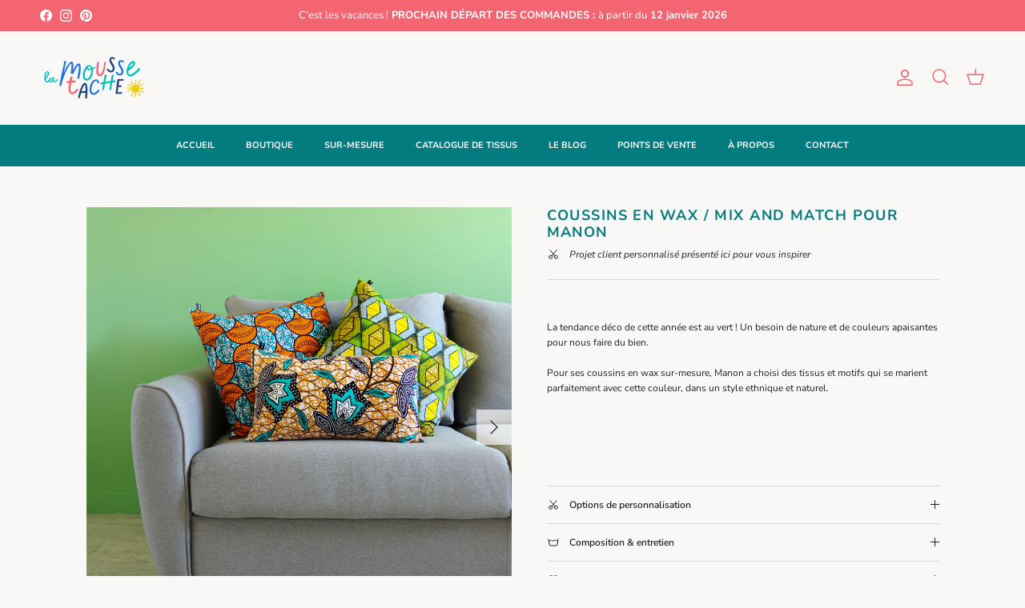

--- FILE ---
content_type: text/html; charset=utf-8
request_url: https://lamoussetache.com/products/coussins-en-wax-sur-mesure-nouvelle-deco-pour-manon
body_size: 43623
content:

<!doctype html>
<html class="no-js" lang="fr" dir="ltr">
<head>
  <meta name="google-site-verification" content="9MuuAcY9kt1ISIUabvaJy16B6lfxxq1AMqAabKoVldY" /><meta charset="utf-8">
<meta name="viewport" content="width=device-width,initial-scale=1">
<title>Coussins sur-mesure en wax jaune soleil pour décoration personnalisée &ndash; LA MOUSSE TACHE</title><link rel="canonical" href="https://lamoussetache.com/products/coussins-en-wax-sur-mesure-nouvelle-deco-pour-manon"><link rel="icon" href="//lamoussetache.com/cdn/shop/files/favicon-3.png?crop=center&height=48&v=1728399282&width=48" type="image/png">
  <link rel="apple-touch-icon" href="//lamoussetache.com/cdn/shop/files/favicon-3.png?crop=center&height=180&v=1728399282&width=180"><meta name="description" content="La tendance déco de cette année est au vert ! Un besoin de nature et de couleurs apaisantes pour nous faire du bien.Pour ses coussins en wax sur-mesure, Manon a choisi des tissus et motifs qui se marient parfaitement avec cette couleur, dans un style ethnique et naturel.   "><meta property="og:site_name" content="LA MOUSSE TACHE">
<meta property="og:url" content="https://lamoussetache.com/products/coussins-en-wax-sur-mesure-nouvelle-deco-pour-manon">
<meta property="og:title" content="Coussins sur-mesure en wax jaune soleil pour décoration personnalisée">
<meta property="og:type" content="product">
<meta property="og:description" content="La tendance déco de cette année est au vert ! Un besoin de nature et de couleurs apaisantes pour nous faire du bien.Pour ses coussins en wax sur-mesure, Manon a choisi des tissus et motifs qui se marient parfaitement avec cette couleur, dans un style ethnique et naturel.   "><meta property="og:image" content="http://lamoussetache.com/cdn/shop/products/coussins-wax-mur-vert-tendance.png?crop=center&height=1200&v=1599121992&width=1200">
  <meta property="og:image:secure_url" content="https://lamoussetache.com/cdn/shop/products/coussins-wax-mur-vert-tendance.png?crop=center&height=1200&v=1599121992&width=1200">
  <meta property="og:image:width" content="1500">
  <meta property="og:image:height" content="1500"><meta property="og:price:amount" content="0.00">
  <meta property="og:price:currency" content="EUR"><meta name="twitter:card" content="summary_large_image">
<meta name="twitter:title" content="Coussins sur-mesure en wax jaune soleil pour décoration personnalisée">
<meta name="twitter:description" content="La tendance déco de cette année est au vert ! Un besoin de nature et de couleurs apaisantes pour nous faire du bien.Pour ses coussins en wax sur-mesure, Manon a choisi des tissus et motifs qui se marient parfaitement avec cette couleur, dans un style ethnique et naturel.   ">
<style>@font-face {
  font-family: "Nunito Sans";
  font-weight: 400;
  font-style: normal;
  font-display: fallback;
  src: url("//lamoussetache.com/cdn/fonts/nunito_sans/nunitosans_n4.0276fe080df0ca4e6a22d9cb55aed3ed5ba6b1da.woff2") format("woff2"),
       url("//lamoussetache.com/cdn/fonts/nunito_sans/nunitosans_n4.b4964bee2f5e7fd9c3826447e73afe2baad607b7.woff") format("woff");
}
@font-face {
  font-family: "Nunito Sans";
  font-weight: 700;
  font-style: normal;
  font-display: fallback;
  src: url("//lamoussetache.com/cdn/fonts/nunito_sans/nunitosans_n7.25d963ed46da26098ebeab731e90d8802d989fa5.woff2") format("woff2"),
       url("//lamoussetache.com/cdn/fonts/nunito_sans/nunitosans_n7.d32e3219b3d2ec82285d3027bd673efc61a996c8.woff") format("woff");
}
@font-face {
  font-family: "Nunito Sans";
  font-weight: 500;
  font-style: normal;
  font-display: fallback;
  src: url("//lamoussetache.com/cdn/fonts/nunito_sans/nunitosans_n5.6fc0ed1feb3fc393c40619f180fc49c4d0aae0db.woff2") format("woff2"),
       url("//lamoussetache.com/cdn/fonts/nunito_sans/nunitosans_n5.2c84830b46099cbcc1095f30e0957b88b914e50a.woff") format("woff");
}
@font-face {
  font-family: "Nunito Sans";
  font-weight: 400;
  font-style: italic;
  font-display: fallback;
  src: url("//lamoussetache.com/cdn/fonts/nunito_sans/nunitosans_i4.6e408730afac1484cf297c30b0e67c86d17fc586.woff2") format("woff2"),
       url("//lamoussetache.com/cdn/fonts/nunito_sans/nunitosans_i4.c9b6dcbfa43622b39a5990002775a8381942ae38.woff") format("woff");
}
@font-face {
  font-family: "Nunito Sans";
  font-weight: 700;
  font-style: italic;
  font-display: fallback;
  src: url("//lamoussetache.com/cdn/fonts/nunito_sans/nunitosans_i7.8c1124729eec046a321e2424b2acf328c2c12139.woff2") format("woff2"),
       url("//lamoussetache.com/cdn/fonts/nunito_sans/nunitosans_i7.af4cda04357273e0996d21184432bcb14651a64d.woff") format("woff");
}
@font-face {
  font-family: "Nunito Sans";
  font-weight: 700;
  font-style: normal;
  font-display: fallback;
  src: url("//lamoussetache.com/cdn/fonts/nunito_sans/nunitosans_n7.25d963ed46da26098ebeab731e90d8802d989fa5.woff2") format("woff2"),
       url("//lamoussetache.com/cdn/fonts/nunito_sans/nunitosans_n7.d32e3219b3d2ec82285d3027bd673efc61a996c8.woff") format("woff");
}
@font-face {
  font-family: Figtree;
  font-weight: 500;
  font-style: normal;
  font-display: fallback;
  src: url("//lamoussetache.com/cdn/fonts/figtree/figtree_n5.3b6b7df38aa5986536945796e1f947445832047c.woff2") format("woff2"),
       url("//lamoussetache.com/cdn/fonts/figtree/figtree_n5.f26bf6dcae278b0ed902605f6605fa3338e81dab.woff") format("woff");
}
@font-face {
  font-family: "Nunito Sans";
  font-weight: 700;
  font-style: normal;
  font-display: fallback;
  src: url("//lamoussetache.com/cdn/fonts/nunito_sans/nunitosans_n7.25d963ed46da26098ebeab731e90d8802d989fa5.woff2") format("woff2"),
       url("//lamoussetache.com/cdn/fonts/nunito_sans/nunitosans_n7.d32e3219b3d2ec82285d3027bd673efc61a996c8.woff") format("woff");
}
@font-face {
  font-family: "Nunito Sans";
  font-weight: 600;
  font-style: normal;
  font-display: fallback;
  src: url("//lamoussetache.com/cdn/fonts/nunito_sans/nunitosans_n6.6e9464eba570101a53130c8130a9e17a8eb55c21.woff2") format("woff2"),
       url("//lamoussetache.com/cdn/fonts/nunito_sans/nunitosans_n6.25a0ac0c0a8a26038c7787054dd6058dfbc20fa8.woff") format("woff");
}
:root {
  --page-container-width:          1600px;
  --reading-container-width:       720px;
  --divider-opacity:               0.14;
  --gutter-large:                  30px;
  --gutter-desktop:                20px;
  --gutter-mobile:                 16px;
  --section-padding:               50px;
  --larger-section-padding:        80px;
  --larger-section-padding-mobile: 60px;
  --largest-section-padding:       110px;
  --aos-animate-duration:          0.6s;

  --base-font-family:              "Nunito Sans", sans-serif;
  --base-font-weight:              400;
  --base-font-style:               normal;
  --heading-font-family:           "Nunito Sans", sans-serif;
  --heading-font-weight:           700;
  --heading-font-style:            normal;
  --heading-font-letter-spacing:   0.08em;
  --logo-font-family:              Figtree, sans-serif;
  --logo-font-weight:              500;
  --logo-font-style:               normal;
  --nav-font-family:               "Nunito Sans", sans-serif;
  --nav-font-weight:               700;
  --nav-font-style:                normal;

  --base-text-size:12px;
  --base-line-height:              1.6;
  --input-text-size:16px;
  --smaller-text-size-1:10px;
  --smaller-text-size-2:14px;
  --smaller-text-size-3:9px;
  --smaller-text-size-4:8px;
  --larger-text-size:18px;
  --super-large-text-size:32px;
  --super-large-mobile-text-size:14px;
  --larger-mobile-text-size:14px;
  --logo-text-size:28px;--btn-letter-spacing: 0.08em;
    --btn-text-transform: uppercase;
    --button-text-size: 11px;
    --quickbuy-button-text-size: 11;
    --small-feature-link-font-size: 0.75em;
    --input-btn-padding-top: 1.2em;
    --input-btn-padding-bottom: 1.2em;--heading-text-transform:uppercase;
  --nav-text-size:                      11px;
  --mobile-menu-font-weight:            600;

  --body-bg-color:                      249 248 247;
  --bg-color:                           249 248 247;
  --body-text-color:                    32 32 32;
  --text-color:                         32 32 32;

  --header-text-col:                    #f46572;--header-text-hover-col:             var(--header-text-col);--header-bg-col:                     #f9f8f7;
  --heading-color:                     3 123 127;
  --body-heading-color:                3 123 127;
  --heading-divider-col:               #fefefe;

  --logo-col:                          #000000;
  --main-nav-bg:                       #037b7f;
  --main-nav-link-col:                 #ffffff;
  --main-nav-link-hover-col:           #fc8a90;
  --main-nav-link-featured-col:        #f9f8f7;

  --link-color:                        244 101 114;
  --body-link-color:                   244 101 114;

  --btn-bg-color:                        244 101 114;
  --btn-bg-hover-color:                  1 191 189;
  --btn-border-color:                    244 101 114;
  --btn-border-hover-color:              1 191 189;
  --btn-text-color:                      255 255 255;
  --btn-text-hover-color:                255 255 255;--btn-alt-bg-color:                    30 114 222;
  --btn-alt-text-color:                  255 255 255;
  --btn-alt-border-color:                255 255 255;
  --btn-alt-border-hover-color:          255 255 255;--btn-ter-bg-color:                    232 228 224;
  --btn-ter-text-color:                  0 0 0;
  --btn-ter-bg-hover-color:              244 101 114;
  --btn-ter-text-hover-color:            255 255 255;--btn-border-radius: 0;
    --btn-inspired-border-radius: 0;--color-scheme-default:                             #f9f8f7;
  --color-scheme-default-color:                       249 248 247;
  --color-scheme-default-text-color:                  32 32 32;
  --color-scheme-default-head-color:                  3 123 127;
  --color-scheme-default-link-color:                  244 101 114;
  --color-scheme-default-btn-text-color:              255 255 255;
  --color-scheme-default-btn-text-hover-color:        255 255 255;
  --color-scheme-default-btn-bg-color:                244 101 114;
  --color-scheme-default-btn-bg-hover-color:          1 191 189;
  --color-scheme-default-btn-border-color:            244 101 114;
  --color-scheme-default-btn-border-hover-color:      1 191 189;
  --color-scheme-default-btn-alt-text-color:          255 255 255;
  --color-scheme-default-btn-alt-bg-color:            30 114 222;
  --color-scheme-default-btn-alt-border-color:        255 255 255;
  --color-scheme-default-btn-alt-border-hover-color:  255 255 255;

  --color-scheme-1:                             #037b7f;
  --color-scheme-1-color:                       3 123 127;
  --color-scheme-1-text-color:                  255 255 255;
  --color-scheme-1-head-color:                  81 227 213;
  --color-scheme-1-link-color:                  255 255 255;
  --color-scheme-1-btn-text-color:              255 255 255;
  --color-scheme-1-btn-text-hover-color:        255 255 255;
  --color-scheme-1-btn-bg-color:                244 101 114;
  --color-scheme-1-btn-bg-hover-color:          30 114 222;
  --color-scheme-1-btn-border-color:            244 101 114;
  --color-scheme-1-btn-border-hover-color:      30 114 222;
  --color-scheme-1-btn-alt-text-color:          3 123 127;
  --color-scheme-1-btn-alt-bg-color:            255 255 255;
  --color-scheme-1-btn-alt-border-color:        3 123 127;
  --color-scheme-1-btn-alt-border-hover-color:  3 123 127;

  --color-scheme-2:                             #fc8a90;
  --color-scheme-2-color:                       252 138 144;
  --color-scheme-2-text-color:                  255 255 255;
  --color-scheme-2-head-color:                  30 114 222;
  --color-scheme-2-link-color:                  0 0 0;
  --color-scheme-2-btn-text-color:              255 255 255;
  --color-scheme-2-btn-text-hover-color:        255 255 255;
  --color-scheme-2-btn-bg-color:                30 114 222;
  --color-scheme-2-btn-bg-hover-color:          31 81 186;
  --color-scheme-2-btn-border-color:            30 114 222;
  --color-scheme-2-btn-border-hover-color:      31 81 186;
  --color-scheme-2-btn-alt-text-color:          35 35 35;
  --color-scheme-2-btn-alt-bg-color:            255 255 255;
  --color-scheme-2-btn-alt-border-color:        35 35 35;
  --color-scheme-2-btn-alt-border-hover-color:  35 35 35;

  /* Shop Pay payment terms */
  --payment-terms-background-color:    #f9f8f7;--quickbuy-bg: 252 138 144;--body-input-background-color:       rgb(var(--body-bg-color));
  --input-background-color:            rgb(var(--body-bg-color));
  --body-input-text-color:             var(--body-text-color);
  --input-text-color:                  var(--body-text-color);
  --body-input-border-color:           rgb(195, 194, 193);
  --input-border-color:                rgb(195, 194, 193);
  --input-border-color-hover:          rgb(130, 129, 129);
  --input-border-color-active:         rgb(32, 32, 32);

  --swatch-cross-svg:                  url("data:image/svg+xml,%3Csvg xmlns='http://www.w3.org/2000/svg' width='240' height='240' viewBox='0 0 24 24' fill='none' stroke='rgb(195, 194, 193)' stroke-width='0.09' preserveAspectRatio='none' %3E%3Cline x1='24' y1='0' x2='0' y2='24'%3E%3C/line%3E%3C/svg%3E");
  --swatch-cross-hover:                url("data:image/svg+xml,%3Csvg xmlns='http://www.w3.org/2000/svg' width='240' height='240' viewBox='0 0 24 24' fill='none' stroke='rgb(130, 129, 129)' stroke-width='0.09' preserveAspectRatio='none' %3E%3Cline x1='24' y1='0' x2='0' y2='24'%3E%3C/line%3E%3C/svg%3E");
  --swatch-cross-active:               url("data:image/svg+xml,%3Csvg xmlns='http://www.w3.org/2000/svg' width='240' height='240' viewBox='0 0 24 24' fill='none' stroke='rgb(32, 32, 32)' stroke-width='0.09' preserveAspectRatio='none' %3E%3Cline x1='24' y1='0' x2='0' y2='24'%3E%3C/line%3E%3C/svg%3E");

  --footer-divider-col:                #ffffff;
  --footer-text-col:                   1 191 189;
  --footer-heading-col:                252 138 144;
  --footer-bg-col:                     31 81 186;--product-label-overlay-justify: flex-start;--product-label-overlay-align: flex-start;--product-label-overlay-reduction-text:   #f46572;
  --product-label-overlay-reduction-bg:     #ffffff;
  --product-label-overlay-reduction-text-weight: 600;
  --product-label-overlay-stock-text:       #000000;
  --product-label-overlay-stock-bg:         #ffffff;
  --product-label-overlay-new-text:         #ffffff;
  --product-label-overlay-new-bg:           #1e72de;
  --product-label-overlay-meta-text:        #ffffff;
  --product-label-overlay-meta-bg:          #202223;
  --product-label-sale-text:                #01bfbd;
  --product-label-sold-text:                #f46572;
  --product-label-preorder-text:            #1e72de;

  --product-block-crop-align:               center;

  
  --product-block-price-align:              center;
  --product-block-price-item-margin-start:  .25rem;
  --product-block-price-item-margin-end:    .25rem;
  

  

  --collection-block-image-position:   center center;

  --swatch-picker-image-size:          40px;
  --swatch-crop-align:                 center center;

  --image-overlay-text-color:          255 255 255;--image-overlay-bg:                  rgba(0, 0, 0, 0.1);
  --image-overlay-shadow-start:        rgb(0 0 0 / 0.15);
  --image-overlay-box-opacity:         0.88;--product-inventory-ok-box-color:            #f2faf0;
  --product-inventory-ok-text-color:           #1e72de;
  --product-inventory-ok-icon-box-fill-color:  #fff;
  --product-inventory-low-box-color:           #1e72de;
  --product-inventory-low-text-color:          #fc8a90;
  --product-inventory-low-icon-box-fill-color: none;
  --product-inventory-low-text-color-channels: 30, 114, 222;
  --product-inventory-ok-text-color-channels:  252, 138, 144;

  --rating-star-color: 255 134 134;--overlay-align-left: start;
    --overlay-align-right: end;}html[dir=rtl] {
  --overlay-right-text-m-left: 0;
  --overlay-right-text-m-right: auto;
  --overlay-left-shadow-left-left: 15%;
  --overlay-left-shadow-left-right: -50%;
  --overlay-left-shadow-right-left: -85%;
  --overlay-left-shadow-right-right: 0;
}.image-overlay--bg-box .text-overlay .text-overlay__text {
    --image-overlay-box-bg: 249 248 247;
    --heading-color: var(--body-heading-color);
    --text-color: var(--body-text-color);
    --link-color: var(--body-link-color);
  }::selection {
    background: rgb(var(--body-heading-color));
    color: rgb(var(--body-bg-color));
  }
  ::-moz-selection {
    background: rgb(var(--body-heading-color));
    color: rgb(var(--body-bg-color));
  }.navigation .h1 {
  color: inherit !important;
}.use-color-scheme--default {
  --product-label-sale-text:           #01bfbd;
  --product-label-sold-text:           #f46572;
  --product-label-preorder-text:       #1e72de;
  --input-background-color:            rgb(var(--body-bg-color));
  --input-text-color:                  var(--body-input-text-color);
  --input-border-color:                rgb(195, 194, 193);
  --input-border-color-hover:          rgb(130, 129, 129);
  --input-border-color-active:         rgb(32, 32, 32);
}.use-color-scheme--2 {
  --product-label-sale-text:           currentColor;
  --product-label-sold-text:           currentColor;
  --product-label-preorder-text:       currentColor;
  --input-background-color:            transparent;
  --input-text-color:                  255 255 255;
  --input-border-color:                rgb(253, 173, 177);
  --input-border-color-hover:          rgb(254, 202, 205);
  --input-border-color-active:         rgb(255, 255, 255);
}</style>

  <link href="//lamoussetache.com/cdn/shop/t/37/assets/main.css?v=172312757779536793001759994856" rel="stylesheet" type="text/css" media="all" />
<link rel="preload" as="font" href="//lamoussetache.com/cdn/fonts/nunito_sans/nunitosans_n4.0276fe080df0ca4e6a22d9cb55aed3ed5ba6b1da.woff2" type="font/woff2" crossorigin><link rel="preload" as="font" href="//lamoussetache.com/cdn/fonts/nunito_sans/nunitosans_n7.25d963ed46da26098ebeab731e90d8802d989fa5.woff2" type="font/woff2" crossorigin><script>
    document.documentElement.className = document.documentElement.className.replace('no-js', 'js');

    window.theme = {
      info: {
        name: 'Symmetry',
        version: '8.0.0'
      },
      device: {
        hasTouch: window.matchMedia('(any-pointer: coarse)').matches,
        hasHover: window.matchMedia('(hover: hover)').matches
      },
      mediaQueries: {
        md: '(min-width: 768px)',
        productMediaCarouselBreak: '(min-width: 1041px)'
      },
      routes: {
        base: 'https://lamoussetache.com',
        cart: '/cart',
        cartAdd: '/cart/add.js',
        cartUpdate: '/cart/update.js',
        predictiveSearch: '/search/suggest'
      },
      strings: {
        cartTermsConfirmation: "Vous devez accepter les termes et conditions avant de continuer.",
        cartItemsQuantityError: "Vous ne pouvez ajouter que [QUANTITY] de cet article à votre panier.",
        generalSearchViewAll: "Voir tous les résultats de recherche",
        noStock: "Épuisé",
        noVariant: "Indisponible",
        productsProductChooseA: "Choisir un",
        generalSearchPages: "Pages",
        generalSearchNoResultsWithoutTerms: "Désolé, nous n\u0026#39;avons trouvé aucun résultat",
        shippingCalculator: {
          singleRate: "Il y a un tarif de livraison pour cette destination :",
          multipleRates: "Il y a plusieurs tarifs de livraison pour cette destination :",
          noRates: "Nous n’expédions pas vers cette destination."
        },
        regularPrice: "Prix habituel",
        salePrice: "Prix soldé"
      },
      settings: {
        moneyWithCurrencyFormat: "{{amount}} € EUR",
        cartType: "drawer",
        afterAddToCart: "drawer",
        quickbuyStyle: "off",
        externalLinksNewTab: true,
        internalLinksSmoothScroll: true
      }
    }

    theme.inlineNavigationCheck = function() {
      var pageHeader = document.querySelector('.pageheader'),
          inlineNavContainer = pageHeader.querySelector('.logo-area__left__inner'),
          inlineNav = inlineNavContainer.querySelector('.navigation--left');
      if (inlineNav && getComputedStyle(inlineNav).display != 'none') {
        var inlineMenuCentered = document.querySelector('.pageheader--layout-inline-menu-center'),
            logoContainer = document.querySelector('.logo-area__middle__inner');
        if(inlineMenuCentered) {
          var rightWidth = document.querySelector('.logo-area__right__inner').clientWidth,
              middleWidth = logoContainer.clientWidth,
              logoArea = document.querySelector('.logo-area'),
              computedLogoAreaStyle = getComputedStyle(logoArea),
              logoAreaInnerWidth = logoArea.clientWidth - Math.ceil(parseFloat(computedLogoAreaStyle.paddingLeft)) - Math.ceil(parseFloat(computedLogoAreaStyle.paddingRight)),
              availableNavWidth = logoAreaInnerWidth - Math.max(rightWidth, middleWidth) * 2 - 40;
          inlineNavContainer.style.maxWidth = availableNavWidth + 'px';
        }

        var firstInlineNavLink = inlineNav.querySelector('.navigation__item:first-child'),
            lastInlineNavLink = inlineNav.querySelector('.navigation__item:last-child');
        if (lastInlineNavLink) {
          var inlineNavWidth = null;
          if(document.querySelector('html[dir=rtl]')) {
            inlineNavWidth = firstInlineNavLink.offsetLeft - lastInlineNavLink.offsetLeft + firstInlineNavLink.offsetWidth;
          } else {
            inlineNavWidth = lastInlineNavLink.offsetLeft - firstInlineNavLink.offsetLeft + lastInlineNavLink.offsetWidth;
          }
          if (inlineNavContainer.offsetWidth >= inlineNavWidth) {
            pageHeader.classList.add('pageheader--layout-inline-permitted');
            var tallLogo = logoContainer.clientHeight > lastInlineNavLink.clientHeight + 20;
            if (tallLogo) {
              inlineNav.classList.add('navigation--tight-underline');
            } else {
              inlineNav.classList.remove('navigation--tight-underline');
            }
          } else {
            pageHeader.classList.remove('pageheader--layout-inline-permitted');
          }
        }
      }
    };

    theme.setInitialHeaderHeightProperty = () => {
      const section = document.querySelector('.section-header');
      if (section) {
        document.documentElement.style.setProperty('--theme-header-height', Math.ceil(section.clientHeight) + 'px');
      }
    };
  </script>

  <script src="//lamoussetache.com/cdn/shop/t/37/assets/main.js?v=150891663519462644191759994857" defer></script>
    <script src="//lamoussetache.com/cdn/shop/t/37/assets/animate-on-scroll.js?v=15249566486942820451759994840" defer></script>
    <link href="//lamoussetache.com/cdn/shop/t/37/assets/animate-on-scroll.css?v=135962721104954213331759994839" rel="stylesheet" type="text/css" media="all" />
  

  <script>window.performance && window.performance.mark && window.performance.mark('shopify.content_for_header.start');</script><meta id="shopify-digital-wallet" name="shopify-digital-wallet" content="/16792941/digital_wallets/dialog">
<meta name="shopify-checkout-api-token" content="085b710223028eee072271e0b8e4340f">
<meta id="in-context-paypal-metadata" data-shop-id="16792941" data-venmo-supported="false" data-environment="production" data-locale="fr_FR" data-paypal-v4="true" data-currency="EUR">
<link rel="alternate" type="application/json+oembed" href="https://lamoussetache.com/products/coussins-en-wax-sur-mesure-nouvelle-deco-pour-manon.oembed">
<script async="async" src="/checkouts/internal/preloads.js?locale=fr-FR"></script>
<script id="shopify-features" type="application/json">{"accessToken":"085b710223028eee072271e0b8e4340f","betas":["rich-media-storefront-analytics"],"domain":"lamoussetache.com","predictiveSearch":true,"shopId":16792941,"locale":"fr"}</script>
<script>var Shopify = Shopify || {};
Shopify.shop = "lamoussetache.myshopify.com";
Shopify.locale = "fr";
Shopify.currency = {"active":"EUR","rate":"1.0"};
Shopify.country = "FR";
Shopify.theme = {"name":"Symmetry - OCT 2025","id":178590450000,"schema_name":"Symmetry","schema_version":"8.0.0","theme_store_id":568,"role":"main"};
Shopify.theme.handle = "null";
Shopify.theme.style = {"id":null,"handle":null};
Shopify.cdnHost = "lamoussetache.com/cdn";
Shopify.routes = Shopify.routes || {};
Shopify.routes.root = "/";</script>
<script type="module">!function(o){(o.Shopify=o.Shopify||{}).modules=!0}(window);</script>
<script>!function(o){function n(){var o=[];function n(){o.push(Array.prototype.slice.apply(arguments))}return n.q=o,n}var t=o.Shopify=o.Shopify||{};t.loadFeatures=n(),t.autoloadFeatures=n()}(window);</script>
<script id="shop-js-analytics" type="application/json">{"pageType":"product"}</script>
<script defer="defer" async type="module" src="//lamoussetache.com/cdn/shopifycloud/shop-js/modules/v2/client.init-shop-cart-sync_XvpUV7qp.fr.esm.js"></script>
<script defer="defer" async type="module" src="//lamoussetache.com/cdn/shopifycloud/shop-js/modules/v2/chunk.common_C2xzKNNs.esm.js"></script>
<script type="module">
  await import("//lamoussetache.com/cdn/shopifycloud/shop-js/modules/v2/client.init-shop-cart-sync_XvpUV7qp.fr.esm.js");
await import("//lamoussetache.com/cdn/shopifycloud/shop-js/modules/v2/chunk.common_C2xzKNNs.esm.js");

  window.Shopify.SignInWithShop?.initShopCartSync?.({"fedCMEnabled":true,"windoidEnabled":true});

</script>
<script>(function() {
  var isLoaded = false;
  function asyncLoad() {
    if (isLoaded) return;
    isLoaded = true;
    var urls = ["https:\/\/storage.nfcube.com\/instafeed-d8da7269f867282315a4e30835294afa.js?shop=lamoussetache.myshopify.com"];
    for (var i = 0; i < urls.length; i++) {
      var s = document.createElement('script');
      s.type = 'text/javascript';
      s.async = true;
      s.src = urls[i];
      var x = document.getElementsByTagName('script')[0];
      x.parentNode.insertBefore(s, x);
    }
  };
  if(window.attachEvent) {
    window.attachEvent('onload', asyncLoad);
  } else {
    window.addEventListener('load', asyncLoad, false);
  }
})();</script>
<script id="__st">var __st={"a":16792941,"offset":3600,"reqid":"d5098256-1118-45f3-9e15-33340d3dd8a3-1768648633","pageurl":"lamoussetache.com\/products\/coussins-en-wax-sur-mesure-nouvelle-deco-pour-manon","u":"7eb93bf3f8e8","p":"product","rtyp":"product","rid":4547760914490};</script>
<script>window.ShopifyPaypalV4VisibilityTracking = true;</script>
<script id="captcha-bootstrap">!function(){'use strict';const t='contact',e='account',n='new_comment',o=[[t,t],['blogs',n],['comments',n],[t,'customer']],c=[[e,'customer_login'],[e,'guest_login'],[e,'recover_customer_password'],[e,'create_customer']],r=t=>t.map((([t,e])=>`form[action*='/${t}']:not([data-nocaptcha='true']) input[name='form_type'][value='${e}']`)).join(','),a=t=>()=>t?[...document.querySelectorAll(t)].map((t=>t.form)):[];function s(){const t=[...o],e=r(t);return a(e)}const i='password',u='form_key',d=['recaptcha-v3-token','g-recaptcha-response','h-captcha-response',i],f=()=>{try{return window.sessionStorage}catch{return}},m='__shopify_v',_=t=>t.elements[u];function p(t,e,n=!1){try{const o=window.sessionStorage,c=JSON.parse(o.getItem(e)),{data:r}=function(t){const{data:e,action:n}=t;return t[m]||n?{data:e,action:n}:{data:t,action:n}}(c);for(const[e,n]of Object.entries(r))t.elements[e]&&(t.elements[e].value=n);n&&o.removeItem(e)}catch(o){console.error('form repopulation failed',{error:o})}}const l='form_type',E='cptcha';function T(t){t.dataset[E]=!0}const w=window,h=w.document,L='Shopify',v='ce_forms',y='captcha';let A=!1;((t,e)=>{const n=(g='f06e6c50-85a8-45c8-87d0-21a2b65856fe',I='https://cdn.shopify.com/shopifycloud/storefront-forms-hcaptcha/ce_storefront_forms_captcha_hcaptcha.v1.5.2.iife.js',D={infoText:'Protégé par hCaptcha',privacyText:'Confidentialité',termsText:'Conditions'},(t,e,n)=>{const o=w[L][v],c=o.bindForm;if(c)return c(t,g,e,D).then(n);var r;o.q.push([[t,g,e,D],n]),r=I,A||(h.body.append(Object.assign(h.createElement('script'),{id:'captcha-provider',async:!0,src:r})),A=!0)});var g,I,D;w[L]=w[L]||{},w[L][v]=w[L][v]||{},w[L][v].q=[],w[L][y]=w[L][y]||{},w[L][y].protect=function(t,e){n(t,void 0,e),T(t)},Object.freeze(w[L][y]),function(t,e,n,w,h,L){const[v,y,A,g]=function(t,e,n){const i=e?o:[],u=t?c:[],d=[...i,...u],f=r(d),m=r(i),_=r(d.filter((([t,e])=>n.includes(e))));return[a(f),a(m),a(_),s()]}(w,h,L),I=t=>{const e=t.target;return e instanceof HTMLFormElement?e:e&&e.form},D=t=>v().includes(t);t.addEventListener('submit',(t=>{const e=I(t);if(!e)return;const n=D(e)&&!e.dataset.hcaptchaBound&&!e.dataset.recaptchaBound,o=_(e),c=g().includes(e)&&(!o||!o.value);(n||c)&&t.preventDefault(),c&&!n&&(function(t){try{if(!f())return;!function(t){const e=f();if(!e)return;const n=_(t);if(!n)return;const o=n.value;o&&e.removeItem(o)}(t);const e=Array.from(Array(32),(()=>Math.random().toString(36)[2])).join('');!function(t,e){_(t)||t.append(Object.assign(document.createElement('input'),{type:'hidden',name:u})),t.elements[u].value=e}(t,e),function(t,e){const n=f();if(!n)return;const o=[...t.querySelectorAll(`input[type='${i}']`)].map((({name:t})=>t)),c=[...d,...o],r={};for(const[a,s]of new FormData(t).entries())c.includes(a)||(r[a]=s);n.setItem(e,JSON.stringify({[m]:1,action:t.action,data:r}))}(t,e)}catch(e){console.error('failed to persist form',e)}}(e),e.submit())}));const S=(t,e)=>{t&&!t.dataset[E]&&(n(t,e.some((e=>e===t))),T(t))};for(const o of['focusin','change'])t.addEventListener(o,(t=>{const e=I(t);D(e)&&S(e,y())}));const B=e.get('form_key'),M=e.get(l),P=B&&M;t.addEventListener('DOMContentLoaded',(()=>{const t=y();if(P)for(const e of t)e.elements[l].value===M&&p(e,B);[...new Set([...A(),...v().filter((t=>'true'===t.dataset.shopifyCaptcha))])].forEach((e=>S(e,t)))}))}(h,new URLSearchParams(w.location.search),n,t,e,['guest_login'])})(!0,!0)}();</script>
<script integrity="sha256-4kQ18oKyAcykRKYeNunJcIwy7WH5gtpwJnB7kiuLZ1E=" data-source-attribution="shopify.loadfeatures" defer="defer" src="//lamoussetache.com/cdn/shopifycloud/storefront/assets/storefront/load_feature-a0a9edcb.js" crossorigin="anonymous"></script>
<script data-source-attribution="shopify.dynamic_checkout.dynamic.init">var Shopify=Shopify||{};Shopify.PaymentButton=Shopify.PaymentButton||{isStorefrontPortableWallets:!0,init:function(){window.Shopify.PaymentButton.init=function(){};var t=document.createElement("script");t.src="https://lamoussetache.com/cdn/shopifycloud/portable-wallets/latest/portable-wallets.fr.js",t.type="module",document.head.appendChild(t)}};
</script>
<script data-source-attribution="shopify.dynamic_checkout.buyer_consent">
  function portableWalletsHideBuyerConsent(e){var t=document.getElementById("shopify-buyer-consent"),n=document.getElementById("shopify-subscription-policy-button");t&&n&&(t.classList.add("hidden"),t.setAttribute("aria-hidden","true"),n.removeEventListener("click",e))}function portableWalletsShowBuyerConsent(e){var t=document.getElementById("shopify-buyer-consent"),n=document.getElementById("shopify-subscription-policy-button");t&&n&&(t.classList.remove("hidden"),t.removeAttribute("aria-hidden"),n.addEventListener("click",e))}window.Shopify?.PaymentButton&&(window.Shopify.PaymentButton.hideBuyerConsent=portableWalletsHideBuyerConsent,window.Shopify.PaymentButton.showBuyerConsent=portableWalletsShowBuyerConsent);
</script>
<script data-source-attribution="shopify.dynamic_checkout.cart.bootstrap">document.addEventListener("DOMContentLoaded",(function(){function t(){return document.querySelector("shopify-accelerated-checkout-cart, shopify-accelerated-checkout")}if(t())Shopify.PaymentButton.init();else{new MutationObserver((function(e,n){t()&&(Shopify.PaymentButton.init(),n.disconnect())})).observe(document.body,{childList:!0,subtree:!0})}}));
</script>
<script id='scb4127' type='text/javascript' async='' src='https://lamoussetache.com/cdn/shopifycloud/privacy-banner/storefront-banner.js'></script><link id="shopify-accelerated-checkout-styles" rel="stylesheet" media="screen" href="https://lamoussetache.com/cdn/shopifycloud/portable-wallets/latest/accelerated-checkout-backwards-compat.css" crossorigin="anonymous">
<style id="shopify-accelerated-checkout-cart">
        #shopify-buyer-consent {
  margin-top: 1em;
  display: inline-block;
  width: 100%;
}

#shopify-buyer-consent.hidden {
  display: none;
}

#shopify-subscription-policy-button {
  background: none;
  border: none;
  padding: 0;
  text-decoration: underline;
  font-size: inherit;
  cursor: pointer;
}

#shopify-subscription-policy-button::before {
  box-shadow: none;
}

      </style>
<script id="sections-script" data-sections="footer" defer="defer" src="//lamoussetache.com/cdn/shop/t/37/compiled_assets/scripts.js?8809"></script>
<script>window.performance && window.performance.mark && window.performance.mark('shopify.content_for_header.end');</script>
<!-- CC Custom Head Start --><!-- CC Custom Head End --><!-- BEGIN app block: shopify://apps/instafeed/blocks/head-block/c447db20-095d-4a10-9725-b5977662c9d5 --><link rel="preconnect" href="https://cdn.nfcube.com/">
<link rel="preconnect" href="https://scontent.cdninstagram.com/">


  <script>
    document.addEventListener('DOMContentLoaded', function () {
      let instafeedScript = document.createElement('script');

      
        instafeedScript.src = 'https://storage.nfcube.com/instafeed-d8da7269f867282315a4e30835294afa.js';
      

      document.body.appendChild(instafeedScript);
    });
  </script>





<!-- END app block --><!-- BEGIN app block: shopify://apps/judge-me-reviews/blocks/judgeme_core/61ccd3b1-a9f2-4160-9fe9-4fec8413e5d8 --><!-- Start of Judge.me Core -->






<link rel="dns-prefetch" href="https://cdnwidget.judge.me">
<link rel="dns-prefetch" href="https://cdn.judge.me">
<link rel="dns-prefetch" href="https://cdn1.judge.me">
<link rel="dns-prefetch" href="https://api.judge.me">

<script data-cfasync='false' class='jdgm-settings-script'>window.jdgmSettings={"pagination":5,"disable_web_reviews":true,"badge_no_review_text":"Aucun avis","badge_n_reviews_text":"{{ n }} avis","hide_badge_preview_if_no_reviews":true,"badge_hide_text":false,"enforce_center_preview_badge":false,"widget_title":"Avis Clients","widget_open_form_text":"Écrire un avis","widget_close_form_text":"Annuler l'avis","widget_refresh_page_text":"Actualiser la page","widget_summary_text":"Basé sur {{ number_of_reviews }} avis","widget_no_review_text":"Soyez le premier à écrire un avis","widget_name_field_text":"Nom d'affichage","widget_verified_name_field_text":"Nom vérifié (public)","widget_name_placeholder_text":"Nom d'affichage","widget_required_field_error_text":"Ce champ est obligatoire.","widget_email_field_text":"Adresse email","widget_verified_email_field_text":"Email vérifié (privé, ne peut pas être modifié)","widget_email_placeholder_text":"Votre adresse email","widget_email_field_error_text":"Veuillez entrer une adresse email valide.","widget_rating_field_text":"Évaluation","widget_review_title_field_text":"Titre de l'avis","widget_review_title_placeholder_text":"Donnez un titre à votre avis","widget_review_body_field_text":"Contenu de l'avis","widget_review_body_placeholder_text":"Commencez à écrire ici...","widget_pictures_field_text":"Photo/Vidéo (facultatif)","widget_submit_review_text":"Soumettre l'avis","widget_submit_verified_review_text":"Soumettre un avis vérifié","widget_submit_success_msg_with_auto_publish":"Merci ! Veuillez actualiser la page dans quelques instants pour voir votre avis. Vous pouvez supprimer ou modifier votre avis en vous connectant à \u003ca href='https://judge.me/login' target='_blank' rel='nofollow noopener'\u003eJudge.me\u003c/a\u003e","widget_submit_success_msg_no_auto_publish":"Merci ! Votre avis sera publié dès qu'il sera approuvé par l'administrateur de la boutique. Vous pouvez supprimer ou modifier votre avis en vous connectant à \u003ca href='https://judge.me/login' target='_blank' rel='nofollow noopener'\u003eJudge.me\u003c/a\u003e","widget_show_default_reviews_out_of_total_text":"Affichage de {{ n_reviews_shown }} sur {{ n_reviews }} avis.","widget_show_all_link_text":"Tout afficher","widget_show_less_link_text":"Afficher moins","widget_author_said_text":"{{ reviewer_name }} a dit :","widget_days_text":"il y a {{ n }} jour/jours","widget_weeks_text":"il y a {{ n }} semaine/semaines","widget_months_text":"il y a {{ n }} mois","widget_years_text":"il y a {{ n }} an/ans","widget_yesterday_text":"Hier","widget_today_text":"Aujourd'hui","widget_replied_text":"\u003e\u003e {{ shop_name }} a répondu :","widget_read_more_text":"Lire plus","widget_reviewer_name_as_initial":"","widget_rating_filter_color":"#fbcd0a","widget_rating_filter_see_all_text":"Voir tous les avis","widget_sorting_most_recent_text":"Plus récents","widget_sorting_highest_rating_text":"Meilleures notes","widget_sorting_lowest_rating_text":"Notes les plus basses","widget_sorting_with_pictures_text":"Uniquement les photos","widget_sorting_most_helpful_text":"Plus utiles","widget_open_question_form_text":"Poser une question","widget_reviews_subtab_text":"Avis","widget_questions_subtab_text":"Questions","widget_question_label_text":"Question","widget_answer_label_text":"Réponse","widget_question_placeholder_text":"Écrivez votre question ici","widget_submit_question_text":"Soumettre la question","widget_question_submit_success_text":"Merci pour votre question ! Nous vous notifierons dès qu'elle aura une réponse.","verified_badge_text":"Vérifié","verified_badge_bg_color":"","verified_badge_text_color":"","verified_badge_placement":"left-of-reviewer-name","widget_review_max_height":"","widget_hide_border":false,"widget_social_share":false,"widget_thumb":false,"widget_review_location_show":false,"widget_location_format":"","all_reviews_include_out_of_store_products":true,"all_reviews_out_of_store_text":"(hors boutique)","all_reviews_pagination":100,"all_reviews_product_name_prefix_text":"à propos de","enable_review_pictures":true,"enable_question_anwser":false,"widget_theme":"default","review_date_format":"dd/mm/yy","default_sort_method":"most-recent","widget_product_reviews_subtab_text":"Avis Produits","widget_shop_reviews_subtab_text":"Avis Boutique","widget_other_products_reviews_text":"Avis pour d'autres produits","widget_store_reviews_subtab_text":"Avis de la boutique","widget_no_store_reviews_text":"Cette boutique n'a pas encore reçu d'avis","widget_web_restriction_product_reviews_text":"Ce produit n'a pas encore reçu d'avis","widget_no_items_text":"Aucun élément trouvé","widget_show_more_text":"Afficher plus","widget_write_a_store_review_text":"Écrire un avis sur la boutique","widget_other_languages_heading":"Avis dans d'autres langues","widget_translate_review_text":"Traduire l'avis en {{ language }}","widget_translating_review_text":"Traduction en cours...","widget_show_original_translation_text":"Afficher l'original ({{ language }})","widget_translate_review_failed_text":"Impossible de traduire cet avis.","widget_translate_review_retry_text":"Réessayer","widget_translate_review_try_again_later_text":"Réessayez plus tard","show_product_url_for_grouped_product":false,"widget_sorting_pictures_first_text":"Photos en premier","show_pictures_on_all_rev_page_mobile":false,"show_pictures_on_all_rev_page_desktop":false,"floating_tab_hide_mobile_install_preference":false,"floating_tab_button_name":"★ Avis","floating_tab_title":"Laissons nos clients parler pour nous","floating_tab_button_color":"","floating_tab_button_background_color":"","floating_tab_url":"","floating_tab_url_enabled":false,"floating_tab_tab_style":"text","all_reviews_text_badge_text":"Les clients nous notent {{ shop.metafields.judgeme.all_reviews_rating | round: 1 }}/5 basé sur {{ shop.metafields.judgeme.all_reviews_count }} avis.","all_reviews_text_badge_text_branded_style":"{{ shop.metafields.judgeme.all_reviews_rating | round: 1 }} sur 5 étoiles basé sur {{ shop.metafields.judgeme.all_reviews_count }} avis","is_all_reviews_text_badge_a_link":false,"show_stars_for_all_reviews_text_badge":false,"all_reviews_text_badge_url":"","all_reviews_text_style":"branded","all_reviews_text_color_style":"judgeme_brand_color","all_reviews_text_color":"#108474","all_reviews_text_show_jm_brand":false,"featured_carousel_show_header":true,"featured_carousel_title":"Ce sont eux qui en parlent le mieux","testimonials_carousel_title":"Les clients nous disent","videos_carousel_title":"Histoire de clients réels","cards_carousel_title":"Les clients nous disent","featured_carousel_count_text":"sur {{ n }} avis","featured_carousel_add_link_to_all_reviews_page":true,"featured_carousel_url":"","featured_carousel_show_images":false,"featured_carousel_autoslide_interval":15,"featured_carousel_arrows_on_the_sides":true,"featured_carousel_height":300,"featured_carousel_width":100,"featured_carousel_image_size":0,"featured_carousel_image_height":250,"featured_carousel_arrow_color":"#eeeeee","verified_count_badge_style":"branded","verified_count_badge_orientation":"horizontal","verified_count_badge_color_style":"judgeme_brand_color","verified_count_badge_color":"#108474","is_verified_count_badge_a_link":false,"verified_count_badge_url":"","verified_count_badge_show_jm_brand":true,"widget_rating_preset_default":5,"widget_first_sub_tab":"product-reviews","widget_show_histogram":true,"widget_histogram_use_custom_color":false,"widget_pagination_use_custom_color":false,"widget_star_use_custom_color":false,"widget_verified_badge_use_custom_color":false,"widget_write_review_use_custom_color":false,"picture_reminder_submit_button":"Upload Pictures","enable_review_videos":false,"mute_video_by_default":false,"widget_sorting_videos_first_text":"Vidéos en premier","widget_review_pending_text":"En attente","featured_carousel_items_for_large_screen":3,"social_share_options_order":"Facebook,Twitter","remove_microdata_snippet":true,"disable_json_ld":false,"enable_json_ld_products":false,"preview_badge_show_question_text":false,"preview_badge_no_question_text":"Aucune question","preview_badge_n_question_text":"{{ number_of_questions }} question/questions","qa_badge_show_icon":false,"qa_badge_position":"same-row","remove_judgeme_branding":false,"widget_add_search_bar":false,"widget_search_bar_placeholder":"Recherche","widget_sorting_verified_only_text":"Vérifiés uniquement","featured_carousel_theme":"compact","featured_carousel_show_rating":true,"featured_carousel_show_title":true,"featured_carousel_show_body":true,"featured_carousel_show_date":false,"featured_carousel_show_reviewer":false,"featured_carousel_show_product":false,"featured_carousel_header_background_color":"#108474","featured_carousel_header_text_color":"#ffffff","featured_carousel_name_product_separator":"reviewed","featured_carousel_full_star_background":"#108474","featured_carousel_empty_star_background":"#dadada","featured_carousel_vertical_theme_background":"#f9fafb","featured_carousel_verified_badge_enable":true,"featured_carousel_verified_badge_color":"#108474","featured_carousel_border_style":"round","featured_carousel_review_line_length_limit":3,"featured_carousel_more_reviews_button_text":"Lire plus d'avis","featured_carousel_view_product_button_text":"Voir le produit","all_reviews_page_load_reviews_on":"scroll","all_reviews_page_load_more_text":"Charger plus d'avis","disable_fb_tab_reviews":false,"enable_ajax_cdn_cache":false,"widget_advanced_speed_features":5,"widget_public_name_text":"affiché publiquement comme","default_reviewer_name":"John Smith","default_reviewer_name_has_non_latin":true,"widget_reviewer_anonymous":"Anonyme","medals_widget_title":"Médailles d'avis Judge.me","medals_widget_background_color":"#f9fafb","medals_widget_position":"footer_all_pages","medals_widget_border_color":"#f9fafb","medals_widget_verified_text_position":"left","medals_widget_use_monochromatic_version":false,"medals_widget_elements_color":"#108474","show_reviewer_avatar":true,"widget_invalid_yt_video_url_error_text":"Pas une URL de vidéo YouTube","widget_max_length_field_error_text":"Veuillez ne pas dépasser {0} caractères.","widget_show_country_flag":false,"widget_show_collected_via_shop_app":true,"widget_verified_by_shop_badge_style":"light","widget_verified_by_shop_text":"Vérifié par la boutique","widget_show_photo_gallery":true,"widget_load_with_code_splitting":true,"widget_ugc_install_preference":false,"widget_ugc_title":"Fait par nous, partagé par vous","widget_ugc_subtitle":"Taguez-nous pour voir votre photo mise en avant sur notre page","widget_ugc_arrows_color":"#ffffff","widget_ugc_primary_button_text":"Acheter maintenant","widget_ugc_primary_button_background_color":"#108474","widget_ugc_primary_button_text_color":"#ffffff","widget_ugc_primary_button_border_width":"0","widget_ugc_primary_button_border_style":"none","widget_ugc_primary_button_border_color":"#108474","widget_ugc_primary_button_border_radius":"25","widget_ugc_secondary_button_text":"Charger plus","widget_ugc_secondary_button_background_color":"#ffffff","widget_ugc_secondary_button_text_color":"#108474","widget_ugc_secondary_button_border_width":"2","widget_ugc_secondary_button_border_style":"solid","widget_ugc_secondary_button_border_color":"#108474","widget_ugc_secondary_button_border_radius":"25","widget_ugc_reviews_button_text":"Voir les avis","widget_ugc_reviews_button_background_color":"#ffffff","widget_ugc_reviews_button_text_color":"#108474","widget_ugc_reviews_button_border_width":"2","widget_ugc_reviews_button_border_style":"solid","widget_ugc_reviews_button_border_color":"#108474","widget_ugc_reviews_button_border_radius":"25","widget_ugc_reviews_button_link_to":"judgeme-reviews-page","widget_ugc_show_post_date":true,"widget_ugc_max_width":"800","widget_rating_metafield_value_type":true,"widget_primary_color":"#F46572","widget_enable_secondary_color":false,"widget_secondary_color":"#edf5f5","widget_summary_average_rating_text":"{{ average_rating }} sur 5","widget_media_grid_title":"Photos \u0026 vidéos de mes clients","widget_media_grid_see_more_text":"Voir plus","widget_round_style":false,"widget_show_product_medals":false,"widget_verified_by_judgeme_text":"Vérifié par Judge.me","widget_show_store_medals":true,"widget_verified_by_judgeme_text_in_store_medals":"Vérifié par Judge.me","widget_media_field_exceed_quantity_message":"Désolé, nous ne pouvons accepter que {{ max_media }} pour un avis.","widget_media_field_exceed_limit_message":"{{ file_name }} est trop volumineux, veuillez sélectionner un {{ media_type }} de moins de {{ size_limit }}MB.","widget_review_submitted_text":"Avis soumis !","widget_question_submitted_text":"Question soumise !","widget_close_form_text_question":"Annuler","widget_write_your_answer_here_text":"Écrivez votre réponse ici","widget_enabled_branded_link":true,"widget_show_collected_by_judgeme":false,"widget_reviewer_name_color":"","widget_write_review_text_color":"","widget_write_review_bg_color":"","widget_collected_by_judgeme_text":"collecté par Judge.me","widget_pagination_type":"standard","widget_load_more_text":"Charger plus","widget_load_more_color":"#108474","widget_full_review_text":"Avis complet","widget_read_more_reviews_text":"Lire plus d'avis","widget_read_questions_text":"Lire les questions","widget_questions_and_answers_text":"Questions \u0026 Réponses","widget_verified_by_text":"Vérifié par","widget_verified_text":"Vérifié","widget_number_of_reviews_text":"{{ number_of_reviews }} avis","widget_back_button_text":"Retour","widget_next_button_text":"Suivant","widget_custom_forms_filter_button":"Filtres","custom_forms_style":"horizontal","widget_show_review_information":false,"how_reviews_are_collected":"Comment les avis sont-ils collectés ?","widget_show_review_keywords":false,"widget_gdpr_statement":"Comment nous utilisons vos données : Nous vous contacterons uniquement à propos de l'avis que vous avez laissé, et seulement si nécessaire. En soumettant votre avis, vous acceptez les \u003ca href='https://judge.me/terms' target='_blank' rel='nofollow noopener'\u003econditions\u003c/a\u003e, la \u003ca href='https://judge.me/privacy' target='_blank' rel='nofollow noopener'\u003epolitique de confidentialité\u003c/a\u003e et les \u003ca href='https://judge.me/content-policy' target='_blank' rel='nofollow noopener'\u003epolitiques de contenu\u003c/a\u003e de Judge.me.","widget_multilingual_sorting_enabled":false,"widget_translate_review_content_enabled":false,"widget_translate_review_content_method":"manual","popup_widget_review_selection":"automatically_with_pictures","popup_widget_round_border_style":true,"popup_widget_show_title":true,"popup_widget_show_body":true,"popup_widget_show_reviewer":false,"popup_widget_show_product":true,"popup_widget_show_pictures":true,"popup_widget_use_review_picture":true,"popup_widget_show_on_home_page":true,"popup_widget_show_on_product_page":true,"popup_widget_show_on_collection_page":true,"popup_widget_show_on_cart_page":true,"popup_widget_position":"bottom_left","popup_widget_first_review_delay":5,"popup_widget_duration":5,"popup_widget_interval":5,"popup_widget_review_count":5,"popup_widget_hide_on_mobile":true,"review_snippet_widget_round_border_style":true,"review_snippet_widget_card_color":"#FFFFFF","review_snippet_widget_slider_arrows_background_color":"#FFFFFF","review_snippet_widget_slider_arrows_color":"#000000","review_snippet_widget_star_color":"#108474","show_product_variant":false,"all_reviews_product_variant_label_text":"Variante : ","widget_show_verified_branding":true,"widget_ai_summary_title":"Les clients disent","widget_ai_summary_disclaimer":"Résumé des avis généré par IA basé sur les avis clients récents","widget_show_ai_summary":false,"widget_show_ai_summary_bg":false,"widget_show_review_title_input":false,"redirect_reviewers_invited_via_email":"external_form","request_store_review_after_product_review":false,"request_review_other_products_in_order":false,"review_form_color_scheme":"default","review_form_corner_style":"square","review_form_star_color":{},"review_form_text_color":"#333333","review_form_background_color":"#ffffff","review_form_field_background_color":"#fafafa","review_form_button_color":{},"review_form_button_text_color":"#ffffff","review_form_modal_overlay_color":"#000000","review_content_screen_title_text":"Comment évalueriez-vous ce produit ?","review_content_introduction_text":"Nous serions ravis que vous partagiez un peu votre expérience.","store_review_form_title_text":"Comment évalueriez-vous cette boutique ?","store_review_form_introduction_text":"Nous serions ravis que vous partagiez un peu votre expérience.","show_review_guidance_text":true,"one_star_review_guidance_text":"Mauvais","five_star_review_guidance_text":"Excellent","customer_information_screen_title_text":"À propos de vous","customer_information_introduction_text":"Veuillez nous en dire plus sur vous.","custom_questions_screen_title_text":"Votre expérience en détail","custom_questions_introduction_text":"Voici quelques questions pour nous aider à mieux comprendre votre expérience.","review_submitted_screen_title_text":"Merci pour votre avis !","review_submitted_screen_thank_you_text":"Nous le traitons et il apparaîtra bientôt dans la boutique.","review_submitted_screen_email_verification_text":"Veuillez confirmer votre email en cliquant sur le lien que nous venons de vous envoyer. Cela nous aide à maintenir des avis authentiques.","review_submitted_request_store_review_text":"Aimeriez-vous partager votre expérience d'achat avec nous ?","review_submitted_review_other_products_text":"Aimeriez-vous évaluer ces produits ?","store_review_screen_title_text":"Voulez-vous partager votre expérience de shopping avec nous ?","store_review_introduction_text":"Nous apprécions votre retour d'expérience et nous l'utilisons pour nous améliorer. Veuillez partager vos pensées ou suggestions.","reviewer_media_screen_title_picture_text":"Partager une photo","reviewer_media_introduction_picture_text":"Téléchargez une photo pour étayer votre avis.","reviewer_media_screen_title_video_text":"Partager une vidéo","reviewer_media_introduction_video_text":"Téléchargez une vidéo pour étayer votre avis.","reviewer_media_screen_title_picture_or_video_text":"Partager une photo ou une vidéo","reviewer_media_introduction_picture_or_video_text":"Téléchargez une photo ou une vidéo pour étayer votre avis.","reviewer_media_youtube_url_text":"Collez votre URL Youtube ici","advanced_settings_next_step_button_text":"Suivant","advanced_settings_close_review_button_text":"Fermer","modal_write_review_flow":true,"write_review_flow_required_text":"Obligatoire","write_review_flow_privacy_message_text":"Nous respectons votre vie privée.","write_review_flow_anonymous_text":"Avis anonyme","write_review_flow_visibility_text":"Ne sera pas visible pour les autres clients.","write_review_flow_multiple_selection_help_text":"Sélectionnez autant que vous le souhaitez","write_review_flow_single_selection_help_text":"Sélectionnez une option","write_review_flow_required_field_error_text":"Ce champ est obligatoire","write_review_flow_invalid_email_error_text":"Veuillez saisir une adresse email valide","write_review_flow_max_length_error_text":"Max. {{ max_length }} caractères.","write_review_flow_media_upload_text":"\u003cb\u003eCliquez pour télécharger\u003c/b\u003e ou glissez-déposez","write_review_flow_gdpr_statement":"Nous vous contacterons uniquement au sujet de votre avis si nécessaire. En soumettant votre avis, vous acceptez nos \u003ca href='https://judge.me/terms' target='_blank' rel='nofollow noopener'\u003econditions d'utilisation\u003c/a\u003e et notre \u003ca href='https://judge.me/privacy' target='_blank' rel='nofollow noopener'\u003epolitique de confidentialité\u003c/a\u003e.","rating_only_reviews_enabled":false,"show_negative_reviews_help_screen":false,"new_review_flow_help_screen_rating_threshold":3,"negative_review_resolution_screen_title_text":"Dites-nous plus","negative_review_resolution_text":"Votre expérience est importante pour nous. S'il y a eu des problèmes avec votre achat, nous sommes là pour vous aider. N'hésitez pas à nous contacter, nous aimerions avoir l'opportunité de corriger les choses.","negative_review_resolution_button_text":"Contactez-nous","negative_review_resolution_proceed_with_review_text":"Laisser un avis","negative_review_resolution_subject":"Problème avec l'achat de {{ shop_name }}.{{ order_name }}","preview_badge_collection_page_install_status":false,"widget_review_custom_css":"","preview_badge_custom_css":"","preview_badge_stars_count":"5-stars","featured_carousel_custom_css":"","floating_tab_custom_css":"","all_reviews_widget_custom_css":"","medals_widget_custom_css":"","verified_badge_custom_css":"","all_reviews_text_custom_css":"","transparency_badges_collected_via_store_invite":false,"transparency_badges_from_another_provider":false,"transparency_badges_collected_from_store_visitor":false,"transparency_badges_collected_by_verified_review_provider":false,"transparency_badges_earned_reward":false,"transparency_badges_collected_via_store_invite_text":"Avis collecté via l'invitation du magasin","transparency_badges_from_another_provider_text":"Avis collecté d'un autre fournisseur","transparency_badges_collected_from_store_visitor_text":"Avis collecté d'un visiteur du magasin","transparency_badges_written_in_google_text":"Avis écrit sur Google","transparency_badges_written_in_etsy_text":"Avis écrit sur Etsy","transparency_badges_written_in_shop_app_text":"Avis écrit sur Shop App","transparency_badges_earned_reward_text":"Avis a gagné une récompense pour une commande future","product_review_widget_per_page":10,"widget_store_review_label_text":"Avis de la boutique","checkout_comment_extension_title_on_product_page":"Customer Comments","checkout_comment_extension_num_latest_comment_show":5,"checkout_comment_extension_format":"name_and_timestamp","checkout_comment_customer_name":"last_initial","checkout_comment_comment_notification":true,"preview_badge_collection_page_install_preference":false,"preview_badge_home_page_install_preference":false,"preview_badge_product_page_install_preference":false,"review_widget_install_preference":"","review_carousel_install_preference":false,"floating_reviews_tab_install_preference":"none","verified_reviews_count_badge_install_preference":false,"all_reviews_text_install_preference":false,"review_widget_best_location":false,"judgeme_medals_install_preference":false,"review_widget_revamp_enabled":false,"review_widget_qna_enabled":false,"review_widget_header_theme":"minimal","review_widget_widget_title_enabled":true,"review_widget_header_text_size":"medium","review_widget_header_text_weight":"regular","review_widget_average_rating_style":"compact","review_widget_bar_chart_enabled":true,"review_widget_bar_chart_type":"numbers","review_widget_bar_chart_style":"standard","review_widget_expanded_media_gallery_enabled":false,"review_widget_reviews_section_theme":"standard","review_widget_image_style":"thumbnails","review_widget_review_image_ratio":"square","review_widget_stars_size":"medium","review_widget_verified_badge":"standard_text","review_widget_review_title_text_size":"medium","review_widget_review_text_size":"medium","review_widget_review_text_length":"medium","review_widget_number_of_columns_desktop":3,"review_widget_carousel_transition_speed":5,"review_widget_custom_questions_answers_display":"always","review_widget_button_text_color":"#FFFFFF","review_widget_text_color":"#000000","review_widget_lighter_text_color":"#7B7B7B","review_widget_corner_styling":"soft","review_widget_review_word_singular":"avis","review_widget_review_word_plural":"avis","review_widget_voting_label":"Utile?","review_widget_shop_reply_label":"Réponse de {{ shop_name }} :","review_widget_filters_title":"Filtres","qna_widget_question_word_singular":"Question","qna_widget_question_word_plural":"Questions","qna_widget_answer_reply_label":"Réponse de {{ answerer_name }} :","qna_content_screen_title_text":"Poser une question sur ce produit","qna_widget_question_required_field_error_text":"Veuillez entrer votre question.","qna_widget_flow_gdpr_statement":"Nous vous contacterons uniquement au sujet de votre question si nécessaire. En soumettant votre question, vous acceptez nos \u003ca href='https://judge.me/terms' target='_blank' rel='nofollow noopener'\u003econditions d'utilisation\u003c/a\u003e et notre \u003ca href='https://judge.me/privacy' target='_blank' rel='nofollow noopener'\u003epolitique de confidentialité\u003c/a\u003e.","qna_widget_question_submitted_text":"Merci pour votre question !","qna_widget_close_form_text_question":"Fermer","qna_widget_question_submit_success_text":"Nous vous enverrons un email lorsque nous répondrons à votre question.","all_reviews_widget_v2025_enabled":false,"all_reviews_widget_v2025_header_theme":"default","all_reviews_widget_v2025_widget_title_enabled":true,"all_reviews_widget_v2025_header_text_size":"medium","all_reviews_widget_v2025_header_text_weight":"regular","all_reviews_widget_v2025_average_rating_style":"compact","all_reviews_widget_v2025_bar_chart_enabled":true,"all_reviews_widget_v2025_bar_chart_type":"numbers","all_reviews_widget_v2025_bar_chart_style":"standard","all_reviews_widget_v2025_expanded_media_gallery_enabled":false,"all_reviews_widget_v2025_show_store_medals":true,"all_reviews_widget_v2025_show_photo_gallery":true,"all_reviews_widget_v2025_show_review_keywords":false,"all_reviews_widget_v2025_show_ai_summary":false,"all_reviews_widget_v2025_show_ai_summary_bg":false,"all_reviews_widget_v2025_add_search_bar":false,"all_reviews_widget_v2025_default_sort_method":"most-recent","all_reviews_widget_v2025_reviews_per_page":10,"all_reviews_widget_v2025_reviews_section_theme":"default","all_reviews_widget_v2025_image_style":"thumbnails","all_reviews_widget_v2025_review_image_ratio":"square","all_reviews_widget_v2025_stars_size":"medium","all_reviews_widget_v2025_verified_badge":"bold_badge","all_reviews_widget_v2025_review_title_text_size":"medium","all_reviews_widget_v2025_review_text_size":"medium","all_reviews_widget_v2025_review_text_length":"medium","all_reviews_widget_v2025_number_of_columns_desktop":3,"all_reviews_widget_v2025_carousel_transition_speed":5,"all_reviews_widget_v2025_custom_questions_answers_display":"always","all_reviews_widget_v2025_show_product_variant":false,"all_reviews_widget_v2025_show_reviewer_avatar":true,"all_reviews_widget_v2025_reviewer_name_as_initial":"","all_reviews_widget_v2025_review_location_show":false,"all_reviews_widget_v2025_location_format":"","all_reviews_widget_v2025_show_country_flag":false,"all_reviews_widget_v2025_verified_by_shop_badge_style":"light","all_reviews_widget_v2025_social_share":false,"all_reviews_widget_v2025_social_share_options_order":"Facebook,Twitter,LinkedIn,Pinterest","all_reviews_widget_v2025_pagination_type":"standard","all_reviews_widget_v2025_button_text_color":"#FFFFFF","all_reviews_widget_v2025_text_color":"#000000","all_reviews_widget_v2025_lighter_text_color":"#7B7B7B","all_reviews_widget_v2025_corner_styling":"soft","all_reviews_widget_v2025_title":"Avis clients","all_reviews_widget_v2025_ai_summary_title":"Les clients disent à propos de cette boutique","all_reviews_widget_v2025_no_review_text":"Soyez le premier à écrire un avis","platform":"shopify","branding_url":"https://app.judge.me/reviews","branding_text":"Propulsé par Judge.me","locale":"en","reply_name":"LA MOUSSE TACHE","widget_version":"3.0","footer":true,"autopublish":true,"review_dates":true,"enable_custom_form":false,"shop_locale":"fr","enable_multi_locales_translations":true,"show_review_title_input":false,"review_verification_email_status":"always","can_be_branded":true,"reply_name_text":"LA MOUSSE TACHE"};</script> <style class='jdgm-settings-style'>﻿.jdgm-xx{left:0}:root{--jdgm-primary-color: #F46572;--jdgm-secondary-color: rgba(244,101,114,0.1);--jdgm-star-color: #F46572;--jdgm-write-review-text-color: white;--jdgm-write-review-bg-color: #F46572;--jdgm-paginate-color: #F46572;--jdgm-border-radius: 0;--jdgm-reviewer-name-color: #F46572}.jdgm-histogram__bar-content{background-color:#F46572}.jdgm-rev[data-verified-buyer=true] .jdgm-rev__icon.jdgm-rev__icon:after,.jdgm-rev__buyer-badge.jdgm-rev__buyer-badge{color:white;background-color:#F46572}.jdgm-review-widget--small .jdgm-gallery.jdgm-gallery .jdgm-gallery__thumbnail-link:nth-child(8) .jdgm-gallery__thumbnail-wrapper.jdgm-gallery__thumbnail-wrapper:before{content:"Voir plus"}@media only screen and (min-width: 768px){.jdgm-gallery.jdgm-gallery .jdgm-gallery__thumbnail-link:nth-child(8) .jdgm-gallery__thumbnail-wrapper.jdgm-gallery__thumbnail-wrapper:before{content:"Voir plus"}}.jdgm-widget .jdgm-write-rev-link{display:none}.jdgm-widget .jdgm-rev-widg[data-number-of-reviews='0']{display:none}.jdgm-prev-badge[data-average-rating='0.00']{display:none !important}.jdgm-author-all-initials{display:none !important}.jdgm-author-last-initial{display:none !important}.jdgm-rev-widg__title{visibility:hidden}.jdgm-rev-widg__summary-text{visibility:hidden}.jdgm-prev-badge__text{visibility:hidden}.jdgm-rev__prod-link-prefix:before{content:'à propos de'}.jdgm-rev__variant-label:before{content:'Variante : '}.jdgm-rev__out-of-store-text:before{content:'(hors boutique)'}@media only screen and (min-width: 768px){.jdgm-rev__pics .jdgm-rev_all-rev-page-picture-separator,.jdgm-rev__pics .jdgm-rev__product-picture{display:none}}@media only screen and (max-width: 768px){.jdgm-rev__pics .jdgm-rev_all-rev-page-picture-separator,.jdgm-rev__pics .jdgm-rev__product-picture{display:none}}.jdgm-preview-badge[data-template="product"]{display:none !important}.jdgm-preview-badge[data-template="collection"]{display:none !important}.jdgm-preview-badge[data-template="index"]{display:none !important}.jdgm-review-widget[data-from-snippet="true"]{display:none !important}.jdgm-verified-count-badget[data-from-snippet="true"]{display:none !important}.jdgm-carousel-wrapper[data-from-snippet="true"]{display:none !important}.jdgm-all-reviews-text[data-from-snippet="true"]{display:none !important}.jdgm-medals-section[data-from-snippet="true"]{display:none !important}.jdgm-ugc-media-wrapper[data-from-snippet="true"]{display:none !important}.jdgm-rev__transparency-badge[data-badge-type="review_collected_via_store_invitation"]{display:none !important}.jdgm-rev__transparency-badge[data-badge-type="review_collected_from_another_provider"]{display:none !important}.jdgm-rev__transparency-badge[data-badge-type="review_collected_from_store_visitor"]{display:none !important}.jdgm-rev__transparency-badge[data-badge-type="review_written_in_etsy"]{display:none !important}.jdgm-rev__transparency-badge[data-badge-type="review_written_in_google_business"]{display:none !important}.jdgm-rev__transparency-badge[data-badge-type="review_written_in_shop_app"]{display:none !important}.jdgm-rev__transparency-badge[data-badge-type="review_earned_for_future_purchase"]{display:none !important}.jdgm-review-snippet-widget .jdgm-rev-snippet-widget__cards-container .jdgm-rev-snippet-card{border-radius:8px;background:#fff}.jdgm-review-snippet-widget .jdgm-rev-snippet-widget__cards-container .jdgm-rev-snippet-card__rev-rating .jdgm-star{color:#108474}.jdgm-review-snippet-widget .jdgm-rev-snippet-widget__prev-btn,.jdgm-review-snippet-widget .jdgm-rev-snippet-widget__next-btn{border-radius:50%;background:#fff}.jdgm-review-snippet-widget .jdgm-rev-snippet-widget__prev-btn>svg,.jdgm-review-snippet-widget .jdgm-rev-snippet-widget__next-btn>svg{fill:#000}.jdgm-full-rev-modal.rev-snippet-widget .jm-mfp-container .jm-mfp-content,.jdgm-full-rev-modal.rev-snippet-widget .jm-mfp-container .jdgm-full-rev__icon,.jdgm-full-rev-modal.rev-snippet-widget .jm-mfp-container .jdgm-full-rev__pic-img,.jdgm-full-rev-modal.rev-snippet-widget .jm-mfp-container .jdgm-full-rev__reply{border-radius:8px}.jdgm-full-rev-modal.rev-snippet-widget .jm-mfp-container .jdgm-full-rev[data-verified-buyer="true"] .jdgm-full-rev__icon::after{border-radius:8px}.jdgm-full-rev-modal.rev-snippet-widget .jm-mfp-container .jdgm-full-rev .jdgm-rev__buyer-badge{border-radius:calc( 8px / 2 )}.jdgm-full-rev-modal.rev-snippet-widget .jm-mfp-container .jdgm-full-rev .jdgm-full-rev__replier::before{content:'LA MOUSSE TACHE'}.jdgm-full-rev-modal.rev-snippet-widget .jm-mfp-container .jdgm-full-rev .jdgm-full-rev__product-button{border-radius:calc( 8px * 6 )}
</style> <style class='jdgm-settings-style'></style>

  
  
  
  <style class='jdgm-miracle-styles'>
  @-webkit-keyframes jdgm-spin{0%{-webkit-transform:rotate(0deg);-ms-transform:rotate(0deg);transform:rotate(0deg)}100%{-webkit-transform:rotate(359deg);-ms-transform:rotate(359deg);transform:rotate(359deg)}}@keyframes jdgm-spin{0%{-webkit-transform:rotate(0deg);-ms-transform:rotate(0deg);transform:rotate(0deg)}100%{-webkit-transform:rotate(359deg);-ms-transform:rotate(359deg);transform:rotate(359deg)}}@font-face{font-family:'JudgemeStar';src:url("[data-uri]") format("woff");font-weight:normal;font-style:normal}.jdgm-star{font-family:'JudgemeStar';display:inline !important;text-decoration:none !important;padding:0 4px 0 0 !important;margin:0 !important;font-weight:bold;opacity:1;-webkit-font-smoothing:antialiased;-moz-osx-font-smoothing:grayscale}.jdgm-star:hover{opacity:1}.jdgm-star:last-of-type{padding:0 !important}.jdgm-star.jdgm--on:before{content:"\e000"}.jdgm-star.jdgm--off:before{content:"\e001"}.jdgm-star.jdgm--half:before{content:"\e002"}.jdgm-widget *{margin:0;line-height:1.4;-webkit-box-sizing:border-box;-moz-box-sizing:border-box;box-sizing:border-box;-webkit-overflow-scrolling:touch}.jdgm-hidden{display:none !important;visibility:hidden !important}.jdgm-temp-hidden{display:none}.jdgm-spinner{width:40px;height:40px;margin:auto;border-radius:50%;border-top:2px solid #eee;border-right:2px solid #eee;border-bottom:2px solid #eee;border-left:2px solid #ccc;-webkit-animation:jdgm-spin 0.8s infinite linear;animation:jdgm-spin 0.8s infinite linear}.jdgm-spinner:empty{display:block}.jdgm-prev-badge{display:block !important}

</style>


  
  
   


<script data-cfasync='false' class='jdgm-script'>
!function(e){window.jdgm=window.jdgm||{},jdgm.CDN_HOST="https://cdnwidget.judge.me/",jdgm.CDN_HOST_ALT="https://cdn2.judge.me/cdn/widget_frontend/",jdgm.API_HOST="https://api.judge.me/",jdgm.CDN_BASE_URL="https://cdn.shopify.com/extensions/019bc7fe-07a5-7fc5-85e3-4a4175980733/judgeme-extensions-296/assets/",
jdgm.docReady=function(d){(e.attachEvent?"complete"===e.readyState:"loading"!==e.readyState)?
setTimeout(d,0):e.addEventListener("DOMContentLoaded",d)},jdgm.loadCSS=function(d,t,o,a){
!o&&jdgm.loadCSS.requestedUrls.indexOf(d)>=0||(jdgm.loadCSS.requestedUrls.push(d),
(a=e.createElement("link")).rel="stylesheet",a.class="jdgm-stylesheet",a.media="nope!",
a.href=d,a.onload=function(){this.media="all",t&&setTimeout(t)},e.body.appendChild(a))},
jdgm.loadCSS.requestedUrls=[],jdgm.loadJS=function(e,d){var t=new XMLHttpRequest;
t.onreadystatechange=function(){4===t.readyState&&(Function(t.response)(),d&&d(t.response))},
t.open("GET",e),t.onerror=function(){if(e.indexOf(jdgm.CDN_HOST)===0&&jdgm.CDN_HOST_ALT!==jdgm.CDN_HOST){var f=e.replace(jdgm.CDN_HOST,jdgm.CDN_HOST_ALT);jdgm.loadJS(f,d)}},t.send()},jdgm.docReady((function(){(window.jdgmLoadCSS||e.querySelectorAll(
".jdgm-widget, .jdgm-all-reviews-page").length>0)&&(jdgmSettings.widget_load_with_code_splitting?
parseFloat(jdgmSettings.widget_version)>=3?jdgm.loadCSS(jdgm.CDN_HOST+"widget_v3/base.css"):
jdgm.loadCSS(jdgm.CDN_HOST+"widget/base.css"):jdgm.loadCSS(jdgm.CDN_HOST+"shopify_v2.css"),
jdgm.loadJS(jdgm.CDN_HOST+"loa"+"der.js"))}))}(document);
</script>
<noscript><link rel="stylesheet" type="text/css" media="all" href="https://cdnwidget.judge.me/shopify_v2.css"></noscript>

<!-- BEGIN app snippet: theme_fix_tags --><script>
  (function() {
    var jdgmThemeFixes = null;
    if (!jdgmThemeFixes) return;
    var thisThemeFix = jdgmThemeFixes[Shopify.theme.id];
    if (!thisThemeFix) return;

    if (thisThemeFix.html) {
      document.addEventListener("DOMContentLoaded", function() {
        var htmlDiv = document.createElement('div');
        htmlDiv.classList.add('jdgm-theme-fix-html');
        htmlDiv.innerHTML = thisThemeFix.html;
        document.body.append(htmlDiv);
      });
    };

    if (thisThemeFix.css) {
      var styleTag = document.createElement('style');
      styleTag.classList.add('jdgm-theme-fix-style');
      styleTag.innerHTML = thisThemeFix.css;
      document.head.append(styleTag);
    };

    if (thisThemeFix.js) {
      var scriptTag = document.createElement('script');
      scriptTag.classList.add('jdgm-theme-fix-script');
      scriptTag.innerHTML = thisThemeFix.js;
      document.head.append(scriptTag);
    };
  })();
</script>
<!-- END app snippet -->
<!-- End of Judge.me Core -->



<!-- END app block --><script src="https://cdn.shopify.com/extensions/019bc7fe-07a5-7fc5-85e3-4a4175980733/judgeme-extensions-296/assets/loader.js" type="text/javascript" defer="defer"></script>
<link href="https://monorail-edge.shopifysvc.com" rel="dns-prefetch">
<script>(function(){if ("sendBeacon" in navigator && "performance" in window) {try {var session_token_from_headers = performance.getEntriesByType('navigation')[0].serverTiming.find(x => x.name == '_s').description;} catch {var session_token_from_headers = undefined;}var session_cookie_matches = document.cookie.match(/_shopify_s=([^;]*)/);var session_token_from_cookie = session_cookie_matches && session_cookie_matches.length === 2 ? session_cookie_matches[1] : "";var session_token = session_token_from_headers || session_token_from_cookie || "";function handle_abandonment_event(e) {var entries = performance.getEntries().filter(function(entry) {return /monorail-edge.shopifysvc.com/.test(entry.name);});if (!window.abandonment_tracked && entries.length === 0) {window.abandonment_tracked = true;var currentMs = Date.now();var navigation_start = performance.timing.navigationStart;var payload = {shop_id: 16792941,url: window.location.href,navigation_start,duration: currentMs - navigation_start,session_token,page_type: "product"};window.navigator.sendBeacon("https://monorail-edge.shopifysvc.com/v1/produce", JSON.stringify({schema_id: "online_store_buyer_site_abandonment/1.1",payload: payload,metadata: {event_created_at_ms: currentMs,event_sent_at_ms: currentMs}}));}}window.addEventListener('pagehide', handle_abandonment_event);}}());</script>
<script id="web-pixels-manager-setup">(function e(e,d,r,n,o){if(void 0===o&&(o={}),!Boolean(null===(a=null===(i=window.Shopify)||void 0===i?void 0:i.analytics)||void 0===a?void 0:a.replayQueue)){var i,a;window.Shopify=window.Shopify||{};var t=window.Shopify;t.analytics=t.analytics||{};var s=t.analytics;s.replayQueue=[],s.publish=function(e,d,r){return s.replayQueue.push([e,d,r]),!0};try{self.performance.mark("wpm:start")}catch(e){}var l=function(){var e={modern:/Edge?\/(1{2}[4-9]|1[2-9]\d|[2-9]\d{2}|\d{4,})\.\d+(\.\d+|)|Firefox\/(1{2}[4-9]|1[2-9]\d|[2-9]\d{2}|\d{4,})\.\d+(\.\d+|)|Chrom(ium|e)\/(9{2}|\d{3,})\.\d+(\.\d+|)|(Maci|X1{2}).+ Version\/(15\.\d+|(1[6-9]|[2-9]\d|\d{3,})\.\d+)([,.]\d+|)( \(\w+\)|)( Mobile\/\w+|) Safari\/|Chrome.+OPR\/(9{2}|\d{3,})\.\d+\.\d+|(CPU[ +]OS|iPhone[ +]OS|CPU[ +]iPhone|CPU IPhone OS|CPU iPad OS)[ +]+(15[._]\d+|(1[6-9]|[2-9]\d|\d{3,})[._]\d+)([._]\d+|)|Android:?[ /-](13[3-9]|1[4-9]\d|[2-9]\d{2}|\d{4,})(\.\d+|)(\.\d+|)|Android.+Firefox\/(13[5-9]|1[4-9]\d|[2-9]\d{2}|\d{4,})\.\d+(\.\d+|)|Android.+Chrom(ium|e)\/(13[3-9]|1[4-9]\d|[2-9]\d{2}|\d{4,})\.\d+(\.\d+|)|SamsungBrowser\/([2-9]\d|\d{3,})\.\d+/,legacy:/Edge?\/(1[6-9]|[2-9]\d|\d{3,})\.\d+(\.\d+|)|Firefox\/(5[4-9]|[6-9]\d|\d{3,})\.\d+(\.\d+|)|Chrom(ium|e)\/(5[1-9]|[6-9]\d|\d{3,})\.\d+(\.\d+|)([\d.]+$|.*Safari\/(?![\d.]+ Edge\/[\d.]+$))|(Maci|X1{2}).+ Version\/(10\.\d+|(1[1-9]|[2-9]\d|\d{3,})\.\d+)([,.]\d+|)( \(\w+\)|)( Mobile\/\w+|) Safari\/|Chrome.+OPR\/(3[89]|[4-9]\d|\d{3,})\.\d+\.\d+|(CPU[ +]OS|iPhone[ +]OS|CPU[ +]iPhone|CPU IPhone OS|CPU iPad OS)[ +]+(10[._]\d+|(1[1-9]|[2-9]\d|\d{3,})[._]\d+)([._]\d+|)|Android:?[ /-](13[3-9]|1[4-9]\d|[2-9]\d{2}|\d{4,})(\.\d+|)(\.\d+|)|Mobile Safari.+OPR\/([89]\d|\d{3,})\.\d+\.\d+|Android.+Firefox\/(13[5-9]|1[4-9]\d|[2-9]\d{2}|\d{4,})\.\d+(\.\d+|)|Android.+Chrom(ium|e)\/(13[3-9]|1[4-9]\d|[2-9]\d{2}|\d{4,})\.\d+(\.\d+|)|Android.+(UC? ?Browser|UCWEB|U3)[ /]?(15\.([5-9]|\d{2,})|(1[6-9]|[2-9]\d|\d{3,})\.\d+)\.\d+|SamsungBrowser\/(5\.\d+|([6-9]|\d{2,})\.\d+)|Android.+MQ{2}Browser\/(14(\.(9|\d{2,})|)|(1[5-9]|[2-9]\d|\d{3,})(\.\d+|))(\.\d+|)|K[Aa][Ii]OS\/(3\.\d+|([4-9]|\d{2,})\.\d+)(\.\d+|)/},d=e.modern,r=e.legacy,n=navigator.userAgent;return n.match(d)?"modern":n.match(r)?"legacy":"unknown"}(),u="modern"===l?"modern":"legacy",c=(null!=n?n:{modern:"",legacy:""})[u],f=function(e){return[e.baseUrl,"/wpm","/b",e.hashVersion,"modern"===e.buildTarget?"m":"l",".js"].join("")}({baseUrl:d,hashVersion:r,buildTarget:u}),m=function(e){var d=e.version,r=e.bundleTarget,n=e.surface,o=e.pageUrl,i=e.monorailEndpoint;return{emit:function(e){var a=e.status,t=e.errorMsg,s=(new Date).getTime(),l=JSON.stringify({metadata:{event_sent_at_ms:s},events:[{schema_id:"web_pixels_manager_load/3.1",payload:{version:d,bundle_target:r,page_url:o,status:a,surface:n,error_msg:t},metadata:{event_created_at_ms:s}}]});if(!i)return console&&console.warn&&console.warn("[Web Pixels Manager] No Monorail endpoint provided, skipping logging."),!1;try{return self.navigator.sendBeacon.bind(self.navigator)(i,l)}catch(e){}var u=new XMLHttpRequest;try{return u.open("POST",i,!0),u.setRequestHeader("Content-Type","text/plain"),u.send(l),!0}catch(e){return console&&console.warn&&console.warn("[Web Pixels Manager] Got an unhandled error while logging to Monorail."),!1}}}}({version:r,bundleTarget:l,surface:e.surface,pageUrl:self.location.href,monorailEndpoint:e.monorailEndpoint});try{o.browserTarget=l,function(e){var d=e.src,r=e.async,n=void 0===r||r,o=e.onload,i=e.onerror,a=e.sri,t=e.scriptDataAttributes,s=void 0===t?{}:t,l=document.createElement("script"),u=document.querySelector("head"),c=document.querySelector("body");if(l.async=n,l.src=d,a&&(l.integrity=a,l.crossOrigin="anonymous"),s)for(var f in s)if(Object.prototype.hasOwnProperty.call(s,f))try{l.dataset[f]=s[f]}catch(e){}if(o&&l.addEventListener("load",o),i&&l.addEventListener("error",i),u)u.appendChild(l);else{if(!c)throw new Error("Did not find a head or body element to append the script");c.appendChild(l)}}({src:f,async:!0,onload:function(){if(!function(){var e,d;return Boolean(null===(d=null===(e=window.Shopify)||void 0===e?void 0:e.analytics)||void 0===d?void 0:d.initialized)}()){var d=window.webPixelsManager.init(e)||void 0;if(d){var r=window.Shopify.analytics;r.replayQueue.forEach((function(e){var r=e[0],n=e[1],o=e[2];d.publishCustomEvent(r,n,o)})),r.replayQueue=[],r.publish=d.publishCustomEvent,r.visitor=d.visitor,r.initialized=!0}}},onerror:function(){return m.emit({status:"failed",errorMsg:"".concat(f," has failed to load")})},sri:function(e){var d=/^sha384-[A-Za-z0-9+/=]+$/;return"string"==typeof e&&d.test(e)}(c)?c:"",scriptDataAttributes:o}),m.emit({status:"loading"})}catch(e){m.emit({status:"failed",errorMsg:(null==e?void 0:e.message)||"Unknown error"})}}})({shopId: 16792941,storefrontBaseUrl: "https://lamoussetache.com",extensionsBaseUrl: "https://extensions.shopifycdn.com/cdn/shopifycloud/web-pixels-manager",monorailEndpoint: "https://monorail-edge.shopifysvc.com/unstable/produce_batch",surface: "storefront-renderer",enabledBetaFlags: ["2dca8a86"],webPixelsConfigList: [{"id":"2148598096","configuration":"{\"account_ID\":\"269304\",\"google_analytics_tracking_tag\":\"1\",\"measurement_id\":\"2\",\"api_secret\":\"3\",\"shop_settings\":\"{\\\"custom_pixel_script\\\":\\\"https:\\\\\\\/\\\\\\\/storage.googleapis.com\\\\\\\/gsf-scripts\\\\\\\/custom-pixels\\\\\\\/lamoussetache.js\\\"}\"}","eventPayloadVersion":"v1","runtimeContext":"LAX","scriptVersion":"c6b888297782ed4a1cba19cda43d6625","type":"APP","apiClientId":1558137,"privacyPurposes":[],"dataSharingAdjustments":{"protectedCustomerApprovalScopes":["read_customer_address","read_customer_email","read_customer_name","read_customer_personal_data","read_customer_phone"]}},{"id":"2030141776","configuration":"{\"webPixelName\":\"Judge.me\"}","eventPayloadVersion":"v1","runtimeContext":"STRICT","scriptVersion":"34ad157958823915625854214640f0bf","type":"APP","apiClientId":683015,"privacyPurposes":["ANALYTICS"],"dataSharingAdjustments":{"protectedCustomerApprovalScopes":["read_customer_email","read_customer_name","read_customer_personal_data","read_customer_phone"]}},{"id":"730464592","configuration":"{\"config\":\"{\\\"pixel_id\\\":\\\"G-P82ZVVKYJC\\\",\\\"gtag_events\\\":[{\\\"type\\\":\\\"purchase\\\",\\\"action_label\\\":\\\"G-P82ZVVKYJC\\\"},{\\\"type\\\":\\\"page_view\\\",\\\"action_label\\\":\\\"G-P82ZVVKYJC\\\"},{\\\"type\\\":\\\"view_item\\\",\\\"action_label\\\":\\\"G-P82ZVVKYJC\\\"},{\\\"type\\\":\\\"search\\\",\\\"action_label\\\":\\\"G-P82ZVVKYJC\\\"},{\\\"type\\\":\\\"add_to_cart\\\",\\\"action_label\\\":\\\"G-P82ZVVKYJC\\\"},{\\\"type\\\":\\\"begin_checkout\\\",\\\"action_label\\\":\\\"G-P82ZVVKYJC\\\"},{\\\"type\\\":\\\"add_payment_info\\\",\\\"action_label\\\":\\\"G-P82ZVVKYJC\\\"}],\\\"enable_monitoring_mode\\\":false}\"}","eventPayloadVersion":"v1","runtimeContext":"OPEN","scriptVersion":"b2a88bafab3e21179ed38636efcd8a93","type":"APP","apiClientId":1780363,"privacyPurposes":[],"dataSharingAdjustments":{"protectedCustomerApprovalScopes":["read_customer_address","read_customer_email","read_customer_name","read_customer_personal_data","read_customer_phone"]}},{"id":"100368720","eventPayloadVersion":"1","runtimeContext":"LAX","scriptVersion":"1","type":"CUSTOM","privacyPurposes":["ANALYTICS","MARKETING"],"name":"Simprosys"},{"id":"shopify-app-pixel","configuration":"{}","eventPayloadVersion":"v1","runtimeContext":"STRICT","scriptVersion":"0450","apiClientId":"shopify-pixel","type":"APP","privacyPurposes":["ANALYTICS","MARKETING"]},{"id":"shopify-custom-pixel","eventPayloadVersion":"v1","runtimeContext":"LAX","scriptVersion":"0450","apiClientId":"shopify-pixel","type":"CUSTOM","privacyPurposes":["ANALYTICS","MARKETING"]}],isMerchantRequest: false,initData: {"shop":{"name":"LA MOUSSE TACHE","paymentSettings":{"currencyCode":"EUR"},"myshopifyDomain":"lamoussetache.myshopify.com","countryCode":"FR","storefrontUrl":"https:\/\/lamoussetache.com"},"customer":null,"cart":null,"checkout":null,"productVariants":[{"price":{"amount":0.0,"currencyCode":"EUR"},"product":{"title":"Coussins en wax \/ Mix and match pour Manon","vendor":"La Mousse Tache","id":"4547760914490","untranslatedTitle":"Coussins en wax \/ Mix and match pour Manon","url":"\/products\/coussins-en-wax-sur-mesure-nouvelle-deco-pour-manon","type":"Coussin et housse de coussin sur-mesure"},"id":"31953408589882","image":{"src":"\/\/lamoussetache.com\/cdn\/shop\/products\/coussins-wax-mur-vert-tendance.png?v=1599121992"},"sku":"","title":"Default Title","untranslatedTitle":"Default Title"}],"purchasingCompany":null},},"https://lamoussetache.com/cdn","fcfee988w5aeb613cpc8e4bc33m6693e112",{"modern":"","legacy":""},{"shopId":"16792941","storefrontBaseUrl":"https:\/\/lamoussetache.com","extensionBaseUrl":"https:\/\/extensions.shopifycdn.com\/cdn\/shopifycloud\/web-pixels-manager","surface":"storefront-renderer","enabledBetaFlags":"[\"2dca8a86\"]","isMerchantRequest":"false","hashVersion":"fcfee988w5aeb613cpc8e4bc33m6693e112","publish":"custom","events":"[[\"page_viewed\",{}],[\"product_viewed\",{\"productVariant\":{\"price\":{\"amount\":0.0,\"currencyCode\":\"EUR\"},\"product\":{\"title\":\"Coussins en wax \/ Mix and match pour Manon\",\"vendor\":\"La Mousse Tache\",\"id\":\"4547760914490\",\"untranslatedTitle\":\"Coussins en wax \/ Mix and match pour Manon\",\"url\":\"\/products\/coussins-en-wax-sur-mesure-nouvelle-deco-pour-manon\",\"type\":\"Coussin et housse de coussin sur-mesure\"},\"id\":\"31953408589882\",\"image\":{\"src\":\"\/\/lamoussetache.com\/cdn\/shop\/products\/coussins-wax-mur-vert-tendance.png?v=1599121992\"},\"sku\":\"\",\"title\":\"Default Title\",\"untranslatedTitle\":\"Default Title\"}}]]"});</script><script>
  window.ShopifyAnalytics = window.ShopifyAnalytics || {};
  window.ShopifyAnalytics.meta = window.ShopifyAnalytics.meta || {};
  window.ShopifyAnalytics.meta.currency = 'EUR';
  var meta = {"product":{"id":4547760914490,"gid":"gid:\/\/shopify\/Product\/4547760914490","vendor":"La Mousse Tache","type":"Coussin et housse de coussin sur-mesure","handle":"coussins-en-wax-sur-mesure-nouvelle-deco-pour-manon","variants":[{"id":31953408589882,"price":0,"name":"Coussins en wax \/ Mix and match pour Manon","public_title":null,"sku":""}],"remote":false},"page":{"pageType":"product","resourceType":"product","resourceId":4547760914490,"requestId":"d5098256-1118-45f3-9e15-33340d3dd8a3-1768648633"}};
  for (var attr in meta) {
    window.ShopifyAnalytics.meta[attr] = meta[attr];
  }
</script>
<script class="analytics">
  (function () {
    var customDocumentWrite = function(content) {
      var jquery = null;

      if (window.jQuery) {
        jquery = window.jQuery;
      } else if (window.Checkout && window.Checkout.$) {
        jquery = window.Checkout.$;
      }

      if (jquery) {
        jquery('body').append(content);
      }
    };

    var hasLoggedConversion = function(token) {
      if (token) {
        return document.cookie.indexOf('loggedConversion=' + token) !== -1;
      }
      return false;
    }

    var setCookieIfConversion = function(token) {
      if (token) {
        var twoMonthsFromNow = new Date(Date.now());
        twoMonthsFromNow.setMonth(twoMonthsFromNow.getMonth() + 2);

        document.cookie = 'loggedConversion=' + token + '; expires=' + twoMonthsFromNow;
      }
    }

    var trekkie = window.ShopifyAnalytics.lib = window.trekkie = window.trekkie || [];
    if (trekkie.integrations) {
      return;
    }
    trekkie.methods = [
      'identify',
      'page',
      'ready',
      'track',
      'trackForm',
      'trackLink'
    ];
    trekkie.factory = function(method) {
      return function() {
        var args = Array.prototype.slice.call(arguments);
        args.unshift(method);
        trekkie.push(args);
        return trekkie;
      };
    };
    for (var i = 0; i < trekkie.methods.length; i++) {
      var key = trekkie.methods[i];
      trekkie[key] = trekkie.factory(key);
    }
    trekkie.load = function(config) {
      trekkie.config = config || {};
      trekkie.config.initialDocumentCookie = document.cookie;
      var first = document.getElementsByTagName('script')[0];
      var script = document.createElement('script');
      script.type = 'text/javascript';
      script.onerror = function(e) {
        var scriptFallback = document.createElement('script');
        scriptFallback.type = 'text/javascript';
        scriptFallback.onerror = function(error) {
                var Monorail = {
      produce: function produce(monorailDomain, schemaId, payload) {
        var currentMs = new Date().getTime();
        var event = {
          schema_id: schemaId,
          payload: payload,
          metadata: {
            event_created_at_ms: currentMs,
            event_sent_at_ms: currentMs
          }
        };
        return Monorail.sendRequest("https://" + monorailDomain + "/v1/produce", JSON.stringify(event));
      },
      sendRequest: function sendRequest(endpointUrl, payload) {
        // Try the sendBeacon API
        if (window && window.navigator && typeof window.navigator.sendBeacon === 'function' && typeof window.Blob === 'function' && !Monorail.isIos12()) {
          var blobData = new window.Blob([payload], {
            type: 'text/plain'
          });

          if (window.navigator.sendBeacon(endpointUrl, blobData)) {
            return true;
          } // sendBeacon was not successful

        } // XHR beacon

        var xhr = new XMLHttpRequest();

        try {
          xhr.open('POST', endpointUrl);
          xhr.setRequestHeader('Content-Type', 'text/plain');
          xhr.send(payload);
        } catch (e) {
          console.log(e);
        }

        return false;
      },
      isIos12: function isIos12() {
        return window.navigator.userAgent.lastIndexOf('iPhone; CPU iPhone OS 12_') !== -1 || window.navigator.userAgent.lastIndexOf('iPad; CPU OS 12_') !== -1;
      }
    };
    Monorail.produce('monorail-edge.shopifysvc.com',
      'trekkie_storefront_load_errors/1.1',
      {shop_id: 16792941,
      theme_id: 178590450000,
      app_name: "storefront",
      context_url: window.location.href,
      source_url: "//lamoussetache.com/cdn/s/trekkie.storefront.cd680fe47e6c39ca5d5df5f0a32d569bc48c0f27.min.js"});

        };
        scriptFallback.async = true;
        scriptFallback.src = '//lamoussetache.com/cdn/s/trekkie.storefront.cd680fe47e6c39ca5d5df5f0a32d569bc48c0f27.min.js';
        first.parentNode.insertBefore(scriptFallback, first);
      };
      script.async = true;
      script.src = '//lamoussetache.com/cdn/s/trekkie.storefront.cd680fe47e6c39ca5d5df5f0a32d569bc48c0f27.min.js';
      first.parentNode.insertBefore(script, first);
    };
    trekkie.load(
      {"Trekkie":{"appName":"storefront","development":false,"defaultAttributes":{"shopId":16792941,"isMerchantRequest":null,"themeId":178590450000,"themeCityHash":"11468712579687886062","contentLanguage":"fr","currency":"EUR","eventMetadataId":"e338adf7-a052-486f-a507-b6565840773c"},"isServerSideCookieWritingEnabled":true,"monorailRegion":"shop_domain","enabledBetaFlags":["65f19447"]},"Session Attribution":{},"S2S":{"facebookCapiEnabled":false,"source":"trekkie-storefront-renderer","apiClientId":580111}}
    );

    var loaded = false;
    trekkie.ready(function() {
      if (loaded) return;
      loaded = true;

      window.ShopifyAnalytics.lib = window.trekkie;

      var originalDocumentWrite = document.write;
      document.write = customDocumentWrite;
      try { window.ShopifyAnalytics.merchantGoogleAnalytics.call(this); } catch(error) {};
      document.write = originalDocumentWrite;

      window.ShopifyAnalytics.lib.page(null,{"pageType":"product","resourceType":"product","resourceId":4547760914490,"requestId":"d5098256-1118-45f3-9e15-33340d3dd8a3-1768648633","shopifyEmitted":true});

      var match = window.location.pathname.match(/checkouts\/(.+)\/(thank_you|post_purchase)/)
      var token = match? match[1]: undefined;
      if (!hasLoggedConversion(token)) {
        setCookieIfConversion(token);
        window.ShopifyAnalytics.lib.track("Viewed Product",{"currency":"EUR","variantId":31953408589882,"productId":4547760914490,"productGid":"gid:\/\/shopify\/Product\/4547760914490","name":"Coussins en wax \/ Mix and match pour Manon","price":"0.00","sku":"","brand":"La Mousse Tache","variant":null,"category":"Coussin et housse de coussin sur-mesure","nonInteraction":true,"remote":false},undefined,undefined,{"shopifyEmitted":true});
      window.ShopifyAnalytics.lib.track("monorail:\/\/trekkie_storefront_viewed_product\/1.1",{"currency":"EUR","variantId":31953408589882,"productId":4547760914490,"productGid":"gid:\/\/shopify\/Product\/4547760914490","name":"Coussins en wax \/ Mix and match pour Manon","price":"0.00","sku":"","brand":"La Mousse Tache","variant":null,"category":"Coussin et housse de coussin sur-mesure","nonInteraction":true,"remote":false,"referer":"https:\/\/lamoussetache.com\/products\/coussins-en-wax-sur-mesure-nouvelle-deco-pour-manon"});
      }
    });


        var eventsListenerScript = document.createElement('script');
        eventsListenerScript.async = true;
        eventsListenerScript.src = "//lamoussetache.com/cdn/shopifycloud/storefront/assets/shop_events_listener-3da45d37.js";
        document.getElementsByTagName('head')[0].appendChild(eventsListenerScript);

})();</script>
  <script>
  if (!window.ga || (window.ga && typeof window.ga !== 'function')) {
    window.ga = function ga() {
      (window.ga.q = window.ga.q || []).push(arguments);
      if (window.Shopify && window.Shopify.analytics && typeof window.Shopify.analytics.publish === 'function') {
        window.Shopify.analytics.publish("ga_stub_called", {}, {sendTo: "google_osp_migration"});
      }
      console.error("Shopify's Google Analytics stub called with:", Array.from(arguments), "\nSee https://help.shopify.com/manual/promoting-marketing/pixels/pixel-migration#google for more information.");
    };
    if (window.Shopify && window.Shopify.analytics && typeof window.Shopify.analytics.publish === 'function') {
      window.Shopify.analytics.publish("ga_stub_initialized", {}, {sendTo: "google_osp_migration"});
    }
  }
</script>
<script
  defer
  src="https://lamoussetache.com/cdn/shopifycloud/perf-kit/shopify-perf-kit-3.0.4.min.js"
  data-application="storefront-renderer"
  data-shop-id="16792941"
  data-render-region="gcp-us-east1"
  data-page-type="product"
  data-theme-instance-id="178590450000"
  data-theme-name="Symmetry"
  data-theme-version="8.0.0"
  data-monorail-region="shop_domain"
  data-resource-timing-sampling-rate="10"
  data-shs="true"
  data-shs-beacon="true"
  data-shs-export-with-fetch="true"
  data-shs-logs-sample-rate="1"
  data-shs-beacon-endpoint="https://lamoussetache.com/api/collect"
></script>
</head>

<body class="template-product
 template-suffix-projets-clients swatch-source-native swatch-method-swatches swatch-style-listed
 cc-animate-enabled">

  <a class="skip-link visually-hidden" href="#content" data-cs-role="skip">Aller au contenu</a><!-- BEGIN sections: header-group -->
<div id="shopify-section-sections--25142220292432__announcement-bar" class="shopify-section shopify-section-group-header-group section-announcement-bar">

<announcement-bar id="section-id-sections--25142220292432__announcement-bar" class="announcement-bar announcement-bar--with-announcement">
    <style data-shopify>
#section-id-sections--25142220292432__announcement-bar {
        --bg-color: #f46572;
        --bg-gradient: ;
        --heading-color: 255 255 255;
        --text-color: 255 255 255;
        --link-color: 255 255 255;
        --announcement-font-size: 13px;
      }
    </style>
<div class="announcement-bg announcement-bg--inactive absolute inset-0"
          data-index="1"
          style="
            background:
#1f51ba
"></div><div class="announcement-bg announcement-bg--inactive absolute inset-0"
          data-index="2"
          style="
            background:
#1f51ba
"></div><div class="container container--no-max relative">
      <div class="announcement-bar__left desktop-only">
        
<ul class="social inline-flex flex-wrap"><li>
      <a class="social__link flex items-center justify-center" href="https://www.facebook.com/lamoussetache/?eid=ARAhXxiGQtgK1ia0z_MWDAIn8v-ITyB9H_Gr7WM6J3aIgBEaPZK0MODuRx3lhtrTGI3LCCsFYOwFQkW3" target="_blank" rel="noopener" title="LA MOUSSE TACHE sur Facebook"><svg aria-hidden="true" class="icon icon-facebook" viewBox="2 2 16 16" focusable="false" role="presentation"><path fill="currentColor" d="M18 10.049C18 5.603 14.419 2 10 2c-4.419 0-8 3.603-8 8.049C2 14.067 4.925 17.396 8.75 18v-5.624H6.719v-2.328h2.03V8.275c0-2.017 1.195-3.132 3.023-3.132.874 0 1.79.158 1.79.158v1.98h-1.009c-.994 0-1.303.621-1.303 1.258v1.51h2.219l-.355 2.326H11.25V18c3.825-.604 6.75-3.933 6.75-7.951Z"/></svg><span class="visually-hidden">Facebook</span>
      </a>
    </li><li>
      <a class="social__link flex items-center justify-center" href="https://www.instagram.com/la.mousse.tache/" target="_blank" rel="noopener" title="LA MOUSSE TACHE sur Instagram"><svg class="icon" width="48" height="48" viewBox="0 0 48 48" aria-hidden="true" focusable="false" role="presentation"><path d="M24 0c-6.518 0-7.335.028-9.895.144-2.555.117-4.3.523-5.826 1.116-1.578.613-2.917 1.434-4.25 2.768C2.693 5.362 1.872 6.701 1.26 8.28.667 9.806.26 11.55.144 14.105.028 16.665 0 17.482 0 24s.028 7.335.144 9.895c.117 2.555.523 4.3 1.116 5.826.613 1.578 1.434 2.917 2.768 4.25 1.334 1.335 2.673 2.156 4.251 2.77 1.527.592 3.271.998 5.826 1.115 2.56.116 3.377.144 9.895.144s7.335-.028 9.895-.144c2.555-.117 4.3-.523 5.826-1.116 1.578-.613 2.917-1.434 4.25-2.768 1.335-1.334 2.156-2.673 2.77-4.251.592-1.527.998-3.271 1.115-5.826.116-2.56.144-3.377.144-9.895s-.028-7.335-.144-9.895c-.117-2.555-.523-4.3-1.116-5.826-.613-1.578-1.434-2.917-2.768-4.25-1.334-1.335-2.673-2.156-4.251-2.769-1.527-.593-3.271-1-5.826-1.116C31.335.028 30.518 0 24 0Zm0 4.324c6.408 0 7.167.025 9.698.14 2.34.107 3.61.498 4.457.827 1.12.435 1.92.955 2.759 1.795.84.84 1.36 1.64 1.795 2.76.33.845.72 2.116.827 4.456.115 2.53.14 3.29.14 9.698s-.025 7.167-.14 9.698c-.107 2.34-.498 3.61-.827 4.457-.435 1.12-.955 1.92-1.795 2.759-.84.84-1.64 1.36-2.76 1.795-.845.33-2.116.72-4.456.827-2.53.115-3.29.14-9.698.14-6.409 0-7.168-.025-9.698-.14-2.34-.107-3.61-.498-4.457-.827-1.12-.435-1.92-.955-2.759-1.795-.84-.84-1.36-1.64-1.795-2.76-.33-.845-.72-2.116-.827-4.456-.115-2.53-.14-3.29-.14-9.698s.025-7.167.14-9.698c.107-2.34.498-3.61.827-4.457.435-1.12.955-1.92 1.795-2.759.84-.84 1.64-1.36 2.76-1.795.845-.33 2.116-.72 4.456-.827 2.53-.115 3.29-.14 9.698-.14Zm0 7.352c-6.807 0-12.324 5.517-12.324 12.324 0 6.807 5.517 12.324 12.324 12.324 6.807 0 12.324-5.517 12.324-12.324 0-6.807-5.517-12.324-12.324-12.324ZM24 32a8 8 0 1 1 0-16 8 8 0 0 1 0 16Zm15.691-20.811a2.88 2.88 0 1 1-5.76 0 2.88 2.88 0 0 1 5.76 0Z" fill="currentColor" fill-rule="evenodd"/></svg><span class="visually-hidden">Instagram</span>
      </a>
    </li><li>
      <a class="social__link flex items-center justify-center" href="https://www.pinterest.fr/lamoussetache/" target="_blank" rel="noopener" title="LA MOUSSE TACHE sur Pinterest"><svg class="icon" width="48" height="48" viewBox="0 0 48 48" aria-hidden="true" focusable="false" role="presentation"><path d="M24.001 0C10.748 0 0 10.745 0 24.001c0 9.825 5.91 18.27 14.369 21.981-.068-1.674-.012-3.689.415-5.512.462-1.948 3.087-13.076 3.087-13.076s-.765-1.533-.765-3.799c0-3.556 2.064-6.212 4.629-6.212 2.182 0 3.237 1.64 3.237 3.604 0 2.193-1.4 5.476-2.12 8.515-.6 2.549 1.276 4.623 3.788 4.623 4.547 0 7.61-5.84 7.61-12.76 0-5.258-3.543-9.195-9.986-9.195-7.279 0-11.815 5.427-11.815 11.49 0 2.094.616 3.567 1.581 4.708.446.527.505.736.344 1.34-.113.438-.378 1.505-.488 1.925-.16.607-.652.827-1.2.601-3.355-1.369-4.916-5.04-4.916-9.17 0-6.816 5.75-14.995 17.152-14.995 9.164 0 15.195 6.636 15.195 13.75 0 9.416-5.233 16.45-12.952 16.45-2.588 0-5.026-1.4-5.862-2.99 0 0-1.394 5.53-1.688 6.596-.508 1.85-1.504 3.7-2.415 5.14 2.159.638 4.44.985 6.801.985C37.255 48 48 37.255 48 24.001 48 10.745 37.255 0 24.001 0" fill="currentColor" fill-rule="evenodd"/></svg><span class="visually-hidden">Pinterest</span>
      </a>
    </li></ul>

      </div>

      <div class="announcement-bar__middle"><div class="announcement-bar__announcements"><div
                class="announcement"
                style="
                    --heading-color: 255 255 255;
                    --text-color: 255 255 255;
                    --link-color: 255 255 255;
                " 
              ><div class="announcement__text">
                  C'est les vacances !<strong> PROCHAIN DÉPART DES COMMANDES : </strong>à partir du<strong> 12 janvier 2026</strong>

                  
                </div>
              </div><div
                class="announcement announcement--inactive"
                style="--heading-color: 255 255 255;
                    --text-color: 255 255 255;
                    --link-color: 255 255 255;
                " 
              ><div class="announcement__text">
                  <strong>LIVRAISON OFFERTE</strong> en France métropolitaine avec <strong>MONDIAL RELAY dès 60€ d'achats </strong>et<strong> </strong>avec <strong>LA POSTE dès 80€ d'achats</strong> (hors sur-mesure)

                  
                </div>
              </div><div
                class="announcement announcement--inactive"
                style="--heading-color: 255 255 255;
                    --text-color: 255 255 255;
                    --link-color: 255 255 255;
                " 
              ><div class="announcement__text">
                  Bienvenue au paradis des couleurs !

                  
                </div>
              </div></div>
          <div class="announcement-bar__announcement-controller">
            <button class="announcement-button announcement-button--previous" aria-label="Précédent"><svg width="24" height="24" viewBox="0 0 24 24" fill="none" stroke="currentColor" stroke-width="1.5" stroke-linecap="round" stroke-linejoin="round" class="icon feather feather-chevron-left" aria-hidden="true" focusable="false" role="presentation"><path d="m15 18-6-6 6-6"/></svg></button><button class="announcement-button announcement-button--next" aria-label="Suivant"><svg width="24" height="24" viewBox="0 0 24 24" fill="none" stroke="currentColor" stroke-width="1.5" stroke-linecap="round" stroke-linejoin="round" class="icon feather feather-chevron-right" aria-hidden="true" focusable="false" role="presentation"><path d="m9 18 6-6-6-6"/></svg></button>
          </div></div>

      <div class="announcement-bar__right desktop-only">
        
        
      </div>
    </div>
  </announcement-bar>
</div><div id="shopify-section-sections--25142220292432__header" class="shopify-section shopify-section-group-header-group section-header"><style data-shopify>
  .logo img {
    width: 135px;
  }
  .logo-area__middle--logo-image {
    max-width: 135px;
  }
  @media (max-width: 767.98px) {
    .logo img {
      width: 100px;
    }
  }.section-header {
    position: -webkit-sticky;
    position: sticky;
  }</style>
<page-header data-section-id="sections--25142220292432__header">
  <div id="pageheader" class="pageheader pageheader--layout-inline-menu-center pageheader--sticky">
    <div class="logo-area container container--no-max">
      <div class="logo-area__left">
        <div class="logo-area__left__inner">
          <button class="mobile-nav-toggle" aria-label="Menu" aria-controls="main-nav"><svg width="24" height="24" viewBox="0 0 24 24" fill="none" stroke="currentColor" stroke-width="1.5" stroke-linecap="round" stroke-linejoin="round" class="icon feather feather-menu" aria-hidden="true" focusable="false" role="presentation"><path d="M3 12h18M3 6h18M3 18h18"/></svg></button>
          
            <a class="show-search-link" href="/search" aria-label="Recherche">
              <span class="show-search-link__icon"><svg class="icon" width="24" height="24" viewBox="0 0 24 24" aria-hidden="true" focusable="false" role="presentation"><g transform="translate(3 3)" stroke="currentColor" stroke-width="1.5" fill="none" fill-rule="evenodd"><circle cx="7.824" cy="7.824" r="7.824"/><path stroke-linecap="square" d="m13.971 13.971 4.47 4.47"/></g></svg></span>
              <span class="show-search-link__text visually-hidden">Recherche</span>
            </a>
          
          
            <div id="proxy-nav" class="navigation navigation--left" role="navigation" aria-label="Principal">
              <div class="navigation__tier-1-container">
                <ul class="navigation__tier-1">
                  
<li class="navigation__item">
                      <a href="/" class="navigation__link" >ACCUEIL</a>
                    </li>
                  
<li class="navigation__item navigation__item--with-children navigation__item--with-mega-menu">
                      <a href="/" class="navigation__link" aria-haspopup="true" aria-expanded="false" aria-controls="NavigationTier2-2">BOUTIQUE</a>
                    </li>
                  
<li class="navigation__item">
                      <a href="/pages/sur-mesure-et-personnalisation" class="navigation__link" >SUR-MESURE</a>
                    </li>
                  
<li class="navigation__item">
                      <a href="/pages/catalogue-de-tissus-pour-le-sur-mesure" class="navigation__link" >CATALOGUE DE TISSUS</a>
                    </li>
                  
<li class="navigation__item">
                      <a href="/blogs/blog" class="navigation__link" >LE BLOG</a>
                    </li>
                  
<li class="navigation__item">
                      <a href="/pages/points-de-vente" class="navigation__link" >POINTS DE VENTE</a>
                    </li>
                  
<li class="navigation__item">
                      <a href="/pages/a-propos" class="navigation__link" >À PROPOS</a>
                    </li>
                  
<li class="navigation__item">
                      <a href="/pages/contact" class="navigation__link" >CONTACT</a>
                    </li>
                  
                </ul>
              </div>
            </div>
          
        </div>
      </div>

      <div class="logo-area__middle logo-area__middle--logo-image">
        <div class="logo-area__middle__inner">
          <div class="logo"><a class="logo__link" href="/" title="LA MOUSSE TACHE"><img class="logo__image" src="//lamoussetache.com/cdn/shop/files/logo-la-mousse-tache-2024-fond-transparent.png?v=1751353891&width=270" alt="LA MOUSSE TACHE" itemprop="logo" width="1366" height="768" loading="eager" /></a></div>
        </div>
      </div>

      <div class="logo-area__right">
        <div class="logo-area__right__inner">
          
            
              <a class="header-account-link" href="https://shopify.com/16792941/account?locale=fr&region_country=FR" aria-label="Compte">
                <span class="header-account-link__text visually-hidden">Compte</span>
                <span class="header-account-link__icon"><svg class="icon" width="24" height="24" viewBox="0 0 24 24" aria-hidden="true" focusable="false" role="presentation"><g fill="none" fill-rule="evenodd"><path d="M12 2a5 5 0 1 1 0 10 5 5 0 0 1 0-10Zm0 1.429a3.571 3.571 0 1 0 0 7.142 3.571 3.571 0 0 0 0-7.142Z" fill="currentColor"/><path d="M3 18.25c0-2.486 4.542-4 9.028-4 4.486 0 8.972 1.514 8.972 4v3H3v-3Z" stroke="currentColor" stroke-width="1.5"/><circle stroke="currentColor" stroke-width="1.5" cx="12" cy="7" r="4.25"/></g></svg></span>
              </a>
            
          
          
            <a class="show-search-link" href="/search">
              <span class="show-search-link__text visually-hidden">Recherche</span>
              <span class="show-search-link__icon"><svg class="icon" width="24" height="24" viewBox="0 0 24 24" aria-hidden="true" focusable="false" role="presentation"><g transform="translate(3 3)" stroke="currentColor" stroke-width="1.5" fill="none" fill-rule="evenodd"><circle cx="7.824" cy="7.824" r="7.824"/><path stroke-linecap="square" d="m13.971 13.971 4.47 4.47"/></g></svg></span>
            </a>
          
<a href="/cart" class="cart-link" data-hash="e3b0c44298fc1c149afbf4c8996fb92427ae41e4649b934ca495991b7852b855">
            <span class="cart-link__label visually-hidden">Panier</span>
            <span class="cart-link__icon"><svg class="icon" width="24" height="24" viewBox="0 0 24 24" aria-hidden="true" focusable="false" role="presentation"><g fill="none" fill-rule="evenodd" stroke="currentColor" stroke-width="1.5"><path d="M2 9.25h20l-4 12H6z"/><path stroke-linecap="square" d="M12 9V3"/></g></svg><span class="cart-link__count"></span>
            </span>
          </a>
        </div>
      </div>
    </div><script src="//lamoussetache.com/cdn/shop/t/37/assets/main-search.js?v=76809749390081725741759994855" defer></script>
      <main-search class="main-search "
          data-quick-search="true"
          data-quick-search-meta="false">

        <div class="main-search__container container">
          <button class="main-search__close" aria-label="Fermer"><svg width="24" height="24" viewBox="0 0 24 24" fill="none" stroke="currentColor" stroke-width="1" stroke-linecap="round" stroke-linejoin="round" class="icon feather feather-x" aria-hidden="true" focusable="false" role="presentation"><path d="M18 6 6 18M6 6l12 12"/></svg></button>

          <form class="main-search__form" action="/search" method="get" autocomplete="off">
            <div class="main-search__input-container">
              <input class="main-search__input" type="text" name="q" autocomplete="off" placeholder="Recherchez sur notre boutique" aria-label="Recherche" />
              <button class="main-search__button" type="submit" aria-label="Rechercher"><svg class="icon" width="24" height="24" viewBox="0 0 24 24" aria-hidden="true" focusable="false" role="presentation"><g transform="translate(3 3)" stroke="currentColor" stroke-width="1.5" fill="none" fill-rule="evenodd"><circle cx="7.824" cy="7.824" r="7.824"/><path stroke-linecap="square" d="m13.971 13.971 4.47 4.47"/></g></svg></button>
            </div><script src="//lamoussetache.com/cdn/shop/t/37/assets/search-suggestions.js?v=101886753114502501091759994866" defer></script>
              <search-suggestions></search-suggestions></form>

          <div class="main-search__results"></div>

          
        </div>
      </main-search></div>

  <main-navigation id="main-nav" class="desktop-only" data-proxy-nav="proxy-nav">
    <div class="navigation navigation--main" role="navigation" aria-label="Principal">
      <div class="navigation__tier-1-container">
        <ul class="navigation__tier-1">
  
<li class="navigation__item">
      <a href="/" class="navigation__link" >ACCUEIL</a>

      
    </li>
  
<li class="navigation__item navigation__item--with-children navigation__item--with-mega-menu">
      <a href="/" class="navigation__link" aria-haspopup="true" aria-expanded="false" aria-controls="NavigationTier2-2">BOUTIQUE</a>

      
        <a class="navigation__children-toggle" href="#" aria-label="Voir les liens"><svg width="24" height="24" viewBox="0 0 24 24" fill="none" stroke="currentColor" stroke-width="1.3" stroke-linecap="round" stroke-linejoin="round" class="icon feather feather-chevron-down" aria-hidden="true" focusable="false" role="presentation"><path d="m6 9 6 6 6-6"/></svg></a>

        <div id="NavigationTier2-2" class="navigation__tier-2-container navigation__child-tier"><div class="container">
              <ul class="navigation__tier-2 navigation__columns navigation__columns--count-5 navigation__columns--5-cols">
                
                  
                    <li class="navigation__item navigation__item--with-children navigation__column">
                      <a href="#" class="navigation__link navigation__column-title" aria-haspopup="true" aria-expanded="false">BIEN-ÊTRE NATUREL</a>
                      
                        <a class="navigation__children-toggle" href="#" aria-label="Voir les liens"><svg width="24" height="24" viewBox="0 0 24 24" fill="none" stroke="currentColor" stroke-width="1.3" stroke-linecap="round" stroke-linejoin="round" class="icon feather feather-chevron-down" aria-hidden="true" focusable="false" role="presentation"><path d="m6 9 6 6 6-6"/></svg></a>
                      

                      
                        <div class="navigation__tier-3-container navigation__child-tier">
                          <ul class="navigation__tier-3">
                            
                            <li class="navigation__item">
                              <a class="navigation__link" href="/collections/bouillotte-cervicales-aux-graines-de-lin-bio">Bouillottes cervicales</a>
                            </li>
                            
                            <li class="navigation__item">
                              <a class="navigation__link" href="/collections/bouillottes-seches-aux-graines-de-lin-bio">Petites bouillottes</a>
                            </li>
                            
                            <li class="navigation__item">
                              <a class="navigation__link" href="/collections/ceintures-chauffantes-aux-graines-de-lin-bio">Ceintures chauffantes</a>
                            </li>
                            
                          </ul>
                        </div>
                      
                    </li>
                  
                    <li class="navigation__item navigation__item--with-children navigation__column">
                      <a href="#" class="navigation__link navigation__column-title" aria-haspopup="true" aria-expanded="false">DÉCORATION</a>
                      
                        <a class="navigation__children-toggle" href="#" aria-label="Voir les liens"><svg width="24" height="24" viewBox="0 0 24 24" fill="none" stroke="currentColor" stroke-width="1.3" stroke-linecap="round" stroke-linejoin="round" class="icon feather feather-chevron-down" aria-hidden="true" focusable="false" role="presentation"><path d="m6 9 6 6 6-6"/></svg></a>
                      

                      
                        <div class="navigation__tier-3-container navigation__child-tier">
                          <ul class="navigation__tier-3">
                            
                            <li class="navigation__item">
                              <a class="navigation__link" href="/collections/panier-wax">Paniers de rangement</a>
                            </li>
                            
                          </ul>
                        </div>
                      
                    </li>
                  
                    <li class="navigation__item navigation__item--with-children navigation__column">
                      <a href="#" class="navigation__link navigation__column-title" aria-haspopup="true" aria-expanded="false">MODE</a>
                      
                        <a class="navigation__children-toggle" href="#" aria-label="Voir les liens"><svg width="24" height="24" viewBox="0 0 24 24" fill="none" stroke="currentColor" stroke-width="1.3" stroke-linecap="round" stroke-linejoin="round" class="icon feather feather-chevron-down" aria-hidden="true" focusable="false" role="presentation"><path d="m6 9 6 6 6-6"/></svg></a>
                      

                      
                        <div class="navigation__tier-3-container navigation__child-tier">
                          <ul class="navigation__tier-3">
                            
                            <li class="navigation__item">
                              <a class="navigation__link" href="/collections/boucles-doreilles-en-wax">Boucles d&#39;oreilles en wax</a>
                            </li>
                            
                            <li class="navigation__item">
                              <a class="navigation__link" href="/collections/sacs-kora">Sac Kora</a>
                            </li>
                            
                            <li class="navigation__item">
                              <a class="navigation__link" href="/collections/pochette-matelassee-en-wax">Pochette matelassée</a>
                            </li>
                            
                          </ul>
                        </div>
                      
                    </li>
                  
                    <li class="navigation__item navigation__item--with-children navigation__column">
                      <a href="#" class="navigation__link navigation__column-title" aria-haspopup="true" aria-expanded="false">IDÉES CADEAUX</a>
                      
                        <a class="navigation__children-toggle" href="#" aria-label="Voir les liens"><svg width="24" height="24" viewBox="0 0 24 24" fill="none" stroke="currentColor" stroke-width="1.3" stroke-linecap="round" stroke-linejoin="round" class="icon feather feather-chevron-down" aria-hidden="true" focusable="false" role="presentation"><path d="m6 9 6 6 6-6"/></svg></a>
                      

                      
                        <div class="navigation__tier-3-container navigation__child-tier">
                          <ul class="navigation__tier-3">
                            
                            <li class="navigation__item">
                              <a class="navigation__link" href="/pages/sur-mesure-et-personnalisation">L&#39;offre sur-mesure</a>
                            </li>
                            
                            <li class="navigation__item">
                              <a class="navigation__link" href="/collections/cadeaux-de-naissance">Cadeaux de naissance</a>
                            </li>
                            
                            <li class="navigation__item">
                              <a class="navigation__link" href="/products/carte-cadeau">Cartes-cadeaux</a>
                            </li>
                            
                          </ul>
                        </div>
                      
                    </li>
                  
                    <li class="navigation__item navigation__item--with-children navigation__column">
                      <a href="/collections/vide-atelier" class="navigation__link navigation__column-title" aria-haspopup="true" aria-expanded="false">VIDE-ATELIER</a>
                      
                        <a class="navigation__children-toggle" href="#" aria-label="Voir les liens"><svg width="24" height="24" viewBox="0 0 24 24" fill="none" stroke="currentColor" stroke-width="1.3" stroke-linecap="round" stroke-linejoin="round" class="icon feather feather-chevron-down" aria-hidden="true" focusable="false" role="presentation"><path d="m6 9 6 6 6-6"/></svg></a>
                      

                      
                        <div class="navigation__tier-3-container navigation__child-tier">
                          <ul class="navigation__tier-3">
                            
                            <li class="navigation__item">
                              <a class="navigation__link" href="/collections/petits-prix">Petits prix </a>
                            </li>
                            
                            <li class="navigation__item">
                              <a class="navigation__link" href="/collections/vide-atelier">Wax, chutes de tissus...</a>
                            </li>
                            
                          </ul>
                        </div>
                      
                    </li>
                  
                

                
</ul>
            </div></div>
      
    </li>
  
<li class="navigation__item">
      <a href="/pages/sur-mesure-et-personnalisation" class="navigation__link" >SUR-MESURE</a>

      
    </li>
  
<li class="navigation__item">
      <a href="/pages/catalogue-de-tissus-pour-le-sur-mesure" class="navigation__link" >CATALOGUE DE TISSUS</a>

      
    </li>
  
<li class="navigation__item">
      <a href="/blogs/blog" class="navigation__link" >LE BLOG</a>

      
    </li>
  
<li class="navigation__item">
      <a href="/pages/points-de-vente" class="navigation__link" >POINTS DE VENTE</a>

      
    </li>
  
<li class="navigation__item">
      <a href="/pages/a-propos" class="navigation__link" >À PROPOS</a>

      
    </li>
  
<li class="navigation__item">
      <a href="/pages/contact" class="navigation__link" >CONTACT</a>

      
    </li>
  
</ul>
      </div>
    </div><script class="mobile-navigation-drawer-template" type="text/template">
      <div class="mobile-navigation-drawer" data-mobile-expand-with-entire-link="true">
        <div class="navigation navigation--main" role="navigation" aria-label="Principal">
          <div class="navigation__tier-1-container">
            <div class="navigation__mobile-header">
              <a href="#" class="mobile-nav-back has-ltr-icon" aria-label="Retour"><svg width="24" height="24" viewBox="0 0 24 24" fill="none" stroke="currentColor" stroke-width="1.3" stroke-linecap="round" stroke-linejoin="round" class="icon feather feather-chevron-left" aria-hidden="true" focusable="false" role="presentation"><path d="m15 18-6-6 6-6"/></svg></a>
              <span class="mobile-nav-title"></span>
              <a href="#" class="mobile-nav-toggle"  aria-label="Fermer"><svg width="24" height="24" viewBox="0 0 24 24" fill="none" stroke="currentColor" stroke-width="1.3" stroke-linecap="round" stroke-linejoin="round" class="icon feather feather-x" aria-hidden="true" focusable="false" role="presentation"><path d="M18 6 6 18M6 6l12 12"/></svg></a>
            </div>
            <ul class="navigation__tier-1">
  
<li class="navigation__item">
      <a href="/" class="navigation__link" >ACCUEIL</a>

      
    </li>
  
<li class="navigation__item navigation__item--with-children navigation__item--with-mega-menu">
      <a href="/" class="navigation__link" aria-haspopup="true" aria-expanded="false" aria-controls="NavigationTier2-2-mob">BOUTIQUE</a>

      
        <a class="navigation__children-toggle" href="#" aria-label="Voir les liens"><svg width="24" height="24" viewBox="0 0 24 24" fill="none" stroke="currentColor" stroke-width="1.3" stroke-linecap="round" stroke-linejoin="round" class="icon feather feather-chevron-down" aria-hidden="true" focusable="false" role="presentation"><path d="m6 9 6 6 6-6"/></svg></a>

        <div id="NavigationTier2-2-mob" class="navigation__tier-2-container navigation__child-tier"><div class="container">
              <ul class="navigation__tier-2 navigation__columns navigation__columns--count-5 navigation__columns--5-cols">
                
                  
                    <li class="navigation__item navigation__item--with-children navigation__column">
                      <a href="#" class="navigation__link navigation__column-title" aria-haspopup="true" aria-expanded="false">BIEN-ÊTRE NATUREL</a>
                      
                        <a class="navigation__children-toggle" href="#" aria-label="Voir les liens"><svg width="24" height="24" viewBox="0 0 24 24" fill="none" stroke="currentColor" stroke-width="1.3" stroke-linecap="round" stroke-linejoin="round" class="icon feather feather-chevron-down" aria-hidden="true" focusable="false" role="presentation"><path d="m6 9 6 6 6-6"/></svg></a>
                      

                      
                        <div class="navigation__tier-3-container navigation__child-tier">
                          <ul class="navigation__tier-3">
                            
                            <li class="navigation__item">
                              <a class="navigation__link" href="/collections/bouillotte-cervicales-aux-graines-de-lin-bio">Bouillottes cervicales</a>
                            </li>
                            
                            <li class="navigation__item">
                              <a class="navigation__link" href="/collections/bouillottes-seches-aux-graines-de-lin-bio">Petites bouillottes</a>
                            </li>
                            
                            <li class="navigation__item">
                              <a class="navigation__link" href="/collections/ceintures-chauffantes-aux-graines-de-lin-bio">Ceintures chauffantes</a>
                            </li>
                            
                          </ul>
                        </div>
                      
                    </li>
                  
                    <li class="navigation__item navigation__item--with-children navigation__column">
                      <a href="#" class="navigation__link navigation__column-title" aria-haspopup="true" aria-expanded="false">DÉCORATION</a>
                      
                        <a class="navigation__children-toggle" href="#" aria-label="Voir les liens"><svg width="24" height="24" viewBox="0 0 24 24" fill="none" stroke="currentColor" stroke-width="1.3" stroke-linecap="round" stroke-linejoin="round" class="icon feather feather-chevron-down" aria-hidden="true" focusable="false" role="presentation"><path d="m6 9 6 6 6-6"/></svg></a>
                      

                      
                        <div class="navigation__tier-3-container navigation__child-tier">
                          <ul class="navigation__tier-3">
                            
                            <li class="navigation__item">
                              <a class="navigation__link" href="/collections/panier-wax">Paniers de rangement</a>
                            </li>
                            
                          </ul>
                        </div>
                      
                    </li>
                  
                    <li class="navigation__item navigation__item--with-children navigation__column">
                      <a href="#" class="navigation__link navigation__column-title" aria-haspopup="true" aria-expanded="false">MODE</a>
                      
                        <a class="navigation__children-toggle" href="#" aria-label="Voir les liens"><svg width="24" height="24" viewBox="0 0 24 24" fill="none" stroke="currentColor" stroke-width="1.3" stroke-linecap="round" stroke-linejoin="round" class="icon feather feather-chevron-down" aria-hidden="true" focusable="false" role="presentation"><path d="m6 9 6 6 6-6"/></svg></a>
                      

                      
                        <div class="navigation__tier-3-container navigation__child-tier">
                          <ul class="navigation__tier-3">
                            
                            <li class="navigation__item">
                              <a class="navigation__link" href="/collections/boucles-doreilles-en-wax">Boucles d&#39;oreilles en wax</a>
                            </li>
                            
                            <li class="navigation__item">
                              <a class="navigation__link" href="/collections/sacs-kora">Sac Kora</a>
                            </li>
                            
                            <li class="navigation__item">
                              <a class="navigation__link" href="/collections/pochette-matelassee-en-wax">Pochette matelassée</a>
                            </li>
                            
                          </ul>
                        </div>
                      
                    </li>
                  
                    <li class="navigation__item navigation__item--with-children navigation__column">
                      <a href="#" class="navigation__link navigation__column-title" aria-haspopup="true" aria-expanded="false">IDÉES CADEAUX</a>
                      
                        <a class="navigation__children-toggle" href="#" aria-label="Voir les liens"><svg width="24" height="24" viewBox="0 0 24 24" fill="none" stroke="currentColor" stroke-width="1.3" stroke-linecap="round" stroke-linejoin="round" class="icon feather feather-chevron-down" aria-hidden="true" focusable="false" role="presentation"><path d="m6 9 6 6 6-6"/></svg></a>
                      

                      
                        <div class="navigation__tier-3-container navigation__child-tier">
                          <ul class="navigation__tier-3">
                            
                            <li class="navigation__item">
                              <a class="navigation__link" href="/pages/sur-mesure-et-personnalisation">L&#39;offre sur-mesure</a>
                            </li>
                            
                            <li class="navigation__item">
                              <a class="navigation__link" href="/collections/cadeaux-de-naissance">Cadeaux de naissance</a>
                            </li>
                            
                            <li class="navigation__item">
                              <a class="navigation__link" href="/products/carte-cadeau">Cartes-cadeaux</a>
                            </li>
                            
                          </ul>
                        </div>
                      
                    </li>
                  
                    <li class="navigation__item navigation__item--with-children navigation__column">
                      <a href="/collections/vide-atelier" class="navigation__link navigation__column-title" aria-haspopup="true" aria-expanded="false">VIDE-ATELIER</a>
                      
                        <a class="navigation__children-toggle" href="#" aria-label="Voir les liens"><svg width="24" height="24" viewBox="0 0 24 24" fill="none" stroke="currentColor" stroke-width="1.3" stroke-linecap="round" stroke-linejoin="round" class="icon feather feather-chevron-down" aria-hidden="true" focusable="false" role="presentation"><path d="m6 9 6 6 6-6"/></svg></a>
                      

                      
                        <div class="navigation__tier-3-container navigation__child-tier">
                          <ul class="navigation__tier-3">
                            
                            <li class="navigation__item">
                              <a class="navigation__link" href="/collections/petits-prix">Petits prix </a>
                            </li>
                            
                            <li class="navigation__item">
                              <a class="navigation__link" href="/collections/vide-atelier">Wax, chutes de tissus...</a>
                            </li>
                            
                          </ul>
                        </div>
                      
                    </li>
                  
                

                
</ul>
            </div></div>
      
    </li>
  
<li class="navigation__item">
      <a href="/pages/sur-mesure-et-personnalisation" class="navigation__link" >SUR-MESURE</a>

      
    </li>
  
<li class="navigation__item">
      <a href="/pages/catalogue-de-tissus-pour-le-sur-mesure" class="navigation__link" >CATALOGUE DE TISSUS</a>

      
    </li>
  
<li class="navigation__item">
      <a href="/blogs/blog" class="navigation__link" >LE BLOG</a>

      
    </li>
  
<li class="navigation__item">
      <a href="/pages/points-de-vente" class="navigation__link" >POINTS DE VENTE</a>

      
    </li>
  
<li class="navigation__item">
      <a href="/pages/a-propos" class="navigation__link" >À PROPOS</a>

      
    </li>
  
<li class="navigation__item">
      <a href="/pages/contact" class="navigation__link" >CONTACT</a>

      
    </li>
  
</ul>
            
          </div>
        </div>
        <div class="mobile-navigation-drawer__footer"></div>
      </div>
    </script>
  </main-navigation>

  <a href="#" class="header-shade mobile-nav-toggle" aria-label="Fermer"></a>
</page-header>

<script>
  const mainNav = document.getElementById('main-nav');
  if (mainNav) mainNav.style.opacity = 0;
  setTimeout(() => {
    theme.inlineNavigationCheck();
    if (mainNav) mainNav.style.opacity = null;
  }, 0);
  setTimeout(theme.setInitialHeaderHeightProperty, 0);
</script><script type="application/ld+json">
  {
    "@context": "http://schema.org",
    "@type": "Organization",
    "name": "LA MOUSSE TACHE",
      "logo": "https:\/\/lamoussetache.com\/cdn\/shop\/files\/logo-la-mousse-tache-2024-fond-transparent.png?v=1751353891\u0026width=1366",
    
    "sameAs": [
      
"https:\/\/www.facebook.com\/lamoussetache\/?eid=ARAhXxiGQtgK1ia0z_MWDAIn8v-ITyB9H_Gr7WM6J3aIgBEaPZK0MODuRx3lhtrTGI3LCCsFYOwFQkW3","https:\/\/www.instagram.com\/la.mousse.tache\/","https:\/\/www.pinterest.fr\/lamoussetache\/"
    ],
    "url": "https:\/\/lamoussetache.com"
  }
</script>


</div>
<!-- END sections: header-group --><main id="content" role="main">
    <div class="container cf">

      <div id="shopify-section-template--25142221832528__main" class="shopify-section section-main-product page-section-spacing page-section-spacing--no-top-mobile"><script src="//lamoussetache.com/cdn/shop/t/37/assets/slideshow.js?v=180883487346732308881759994870" defer></script>

<product-form class="js-product product-info quickbuy-content spaced-row container">
  <media-gallery class="media-gallery media-gallery--layout-carousel-under media-gallery-size-medium product-column-left has-thumbnails"

      data-zoom-enabled

      data-preload
>

    <a class="skip-link visually-hidden top-0 start-0" href="#ProductInfo-template--25142221832528__main">Passer aux informations produits</a>

    <div class="media-gallery__inner">
      <div class="main-image"><carousel-slider class="" role="region" aria-roledescription="Carrousel" aria-label="" data-dynamic-height="true" data-dispatch-events="true" data-lazy="false">
          <div class="slider slider--no-scrollbar" id="slider-template--25142221832528__main" aria-live="polite" aria-atomic="true">
            <div class="slider__grid"><div class="slider__item is-active"
                  role="group" aria-roledescription="Diapositive"
                  aria-label="1 de 3"

                  data-media-id="6391695835194"><a class="block show-gallery" href="//lamoussetache.com/cdn/shop/products/coussins-wax-mur-vert-tendance.png?v=1599121992&width=5000" aria-label="Charger l’image 1 dans la vue de galerie"><div id="FeaturedMedia-template--25142221832528__main-6391695835194-wrapper"
    class="product-media-wrapper"
    data-media-id="template--25142221832528__main-6391695835194"
    tabindex="-1">
  
      <div class="product-media product-media--image"><div class="img-ar img-ar--contain" style="--aspect-ratio: 1.0">
<img src="//lamoussetache.com/cdn/shop/products/coussins-wax-mur-vert-tendance.png?v=1599121992&amp;width=1500" alt="" width="1500" height="1500" loading="eager" sizes="(min-width: 1600px) 800px, (min-width: 768px) 50vw, 100vw" srcset="//lamoussetache.com/cdn/shop/products/coussins-wax-mur-vert-tendance.png?v=1599121992&amp;width=425 340w, //lamoussetache.com/cdn/shop/products/coussins-wax-mur-vert-tendance.png?v=1599121992&amp;width=600 480w, //lamoussetache.com/cdn/shop/products/coussins-wax-mur-vert-tendance.png?v=1599121992&amp;width=925 740w, //lamoussetache.com/cdn/shop/products/coussins-wax-mur-vert-tendance.png?v=1599121992&amp;width=1225 980w, //lamoussetache.com/cdn/shop/products/coussins-wax-mur-vert-tendance.png?v=1599121992&amp;width=1500 1200w, //lamoussetache.com/cdn/shop/products/coussins-wax-mur-vert-tendance.png?v=1599121992&amp;width=1750 1400w, //lamoussetache.com/cdn/shop/products/coussins-wax-mur-vert-tendance.png?v=1599121992&amp;width=1875 1500w" class="theme-img"></div>
</div>

    
</div>
</a></div><div class="slider__item"
                  role="group" aria-roledescription="Diapositive"
                  aria-label="2 de 3" tabindex="-1"

                  data-media-id="6391693606970"><a class="block show-gallery" href="//lamoussetache.com/cdn/shop/products/coussins-wax-mur-vert-tendance-deco-2020.png?v=1599121992&width=5000" aria-label="Charger l’image 2 dans la vue de galerie"><div id="FeaturedMedia-template--25142221832528__main-6391693606970-wrapper"
    class="product-media-wrapper"
    data-media-id="template--25142221832528__main-6391693606970"
    tabindex="-1">
  
      <div class="product-media product-media--image"><div class="img-ar img-ar--contain" style="--aspect-ratio: 1.4289156626506023">
<img src="//lamoussetache.com/cdn/shop/products/coussins-wax-mur-vert-tendance-deco-2020.png?v=1599121992&amp;width=2372" alt="" width="2372" height="1660" loading="lazy" sizes="(min-width: 1600px) 800px, (min-width: 768px) 50vw, 100vw" srcset="//lamoussetache.com/cdn/shop/products/coussins-wax-mur-vert-tendance-deco-2020.png?v=1599121992&amp;width=425 340w, //lamoussetache.com/cdn/shop/products/coussins-wax-mur-vert-tendance-deco-2020.png?v=1599121992&amp;width=600 480w, //lamoussetache.com/cdn/shop/products/coussins-wax-mur-vert-tendance-deco-2020.png?v=1599121992&amp;width=925 740w, //lamoussetache.com/cdn/shop/products/coussins-wax-mur-vert-tendance-deco-2020.png?v=1599121992&amp;width=1225 980w, //lamoussetache.com/cdn/shop/products/coussins-wax-mur-vert-tendance-deco-2020.png?v=1599121992&amp;width=1500 1200w, //lamoussetache.com/cdn/shop/products/coussins-wax-mur-vert-tendance-deco-2020.png?v=1599121992&amp;width=1750 1400w, //lamoussetache.com/cdn/shop/products/coussins-wax-mur-vert-tendance-deco-2020.png?v=1599121992&amp;width=2000 1600w, //lamoussetache.com/cdn/shop/products/coussins-wax-mur-vert-tendance-deco-2020.png?v=1599121992&amp;width=2400 1920w, //lamoussetache.com/cdn/shop/products/coussins-wax-mur-vert-tendance-deco-2020.png?v=1599121992&amp;width=2965 2372w" class="theme-img"></div>
</div>

    
</div>
</a></div><div class="slider__item"
                  role="group" aria-roledescription="Diapositive"
                  aria-label="3 de 3" tabindex="-1"

                  data-media-id="6391681384506"><a class="block show-gallery" href="//lamoussetache.com/cdn/shop/products/coussins-wax-green-vert.png?v=1599121992&width=5000" aria-label="Charger l’image 3 dans la vue de galerie"><div id="FeaturedMedia-template--25142221832528__main-6391681384506-wrapper"
    class="product-media-wrapper"
    data-media-id="template--25142221832528__main-6391681384506"
    tabindex="-1">
  
      <div class="product-media product-media--image"><div class="img-ar img-ar--contain" style="--aspect-ratio: 0.872093023255814">
<img src="//lamoussetache.com/cdn/shop/products/coussins-wax-green-vert.png?v=1599121992&amp;width=1500" alt="" width="1500" height="1720" loading="lazy" sizes="(min-width: 1600px) 800px, (min-width: 768px) 50vw, 100vw" srcset="//lamoussetache.com/cdn/shop/products/coussins-wax-green-vert.png?v=1599121992&amp;width=425 340w, //lamoussetache.com/cdn/shop/products/coussins-wax-green-vert.png?v=1599121992&amp;width=600 480w, //lamoussetache.com/cdn/shop/products/coussins-wax-green-vert.png?v=1599121992&amp;width=925 740w, //lamoussetache.com/cdn/shop/products/coussins-wax-green-vert.png?v=1599121992&amp;width=1225 980w, //lamoussetache.com/cdn/shop/products/coussins-wax-green-vert.png?v=1599121992&amp;width=1500 1200w, //lamoussetache.com/cdn/shop/products/coussins-wax-green-vert.png?v=1599121992&amp;width=1750 1400w, //lamoussetache.com/cdn/shop/products/coussins-wax-green-vert.png?v=1599121992&amp;width=1875 1500w" class="theme-img"></div>
</div>

    
</div>
</a></div></div>
          </div><div class="slider-nav slider-nav--floating desktop-only js-only">
              <button type="button" class="slider-nav__btn slider-nav__btn--style-2 has-ltr-icon" name="prev" aria-controls="slider-template--25142221832528__main">
                <span class="visually-hidden">Précédent</span>
                <svg width="24" height="24" viewBox="0 0 24 24" fill="none" stroke="currentColor" stroke-width="1.5" stroke-linecap="round" stroke-linejoin="round" class="icon feather feather-chevron-left" aria-hidden="true" focusable="false" role="presentation"><path d="m15 18-6-6 6-6"/></svg>
              </button>

              <button type="button" class="slider-nav__btn slider-nav__btn--style-2 has-ltr-icon" name="next" aria-controls="slider-template--25142221832528__main">
                <span class="visually-hidden">Suivant</span>
                <svg width="24" height="24" viewBox="0 0 24 24" fill="none" stroke="currentColor" stroke-width="1.5" stroke-linecap="round" stroke-linejoin="round" class="icon feather feather-chevron-right" aria-hidden="true" focusable="false" role="presentation"><path d="m9 18 6-6-6-6"/></svg>
              </button>
            </div></carousel-slider>

        <variant-content class="product-label-list"><script type="text/template" data-variant="31953408589882"></script><div class="product-label-container"></div></variant-content>

      </div>

      
        <carousel-slider class="carousel block thumbnails">
          <div class="slider slider--no-scrollbar">
            <ul class="slider__grid">
              
                <li class="slider__item is-active" data-media-id="6391695835194">
                  <a class="thumbnail thumbnail--media-image" href="//lamoussetache.com/cdn/shop/products/coussins-wax-mur-vert-tendance.png?v=1599121992&width=5000"><div class="img-ar img-ar--contain" style="--aspect-ratio: 1.0">
<img src="//lamoussetache.com/cdn/shop/products/coussins-wax-mur-vert-tendance.png?v=1599121992&amp;width=1500" alt="" width="1500" height="1500" sizes="65px" srcset="//lamoussetache.com/cdn/shop/products/coussins-wax-mur-vert-tendance.png?v=1599121992&amp;width=81 65w, //lamoussetache.com/cdn/shop/products/coussins-wax-mur-vert-tendance.png?v=1599121992&amp;width=162 130w" class="theme-img"></div>
</a>
                </li>
              
                <li class="slider__item" data-media-id="6391693606970">
                  <a class="thumbnail thumbnail--media-image" href="//lamoussetache.com/cdn/shop/products/coussins-wax-mur-vert-tendance-deco-2020.png?v=1599121992&width=5000"><div class="img-ar img-ar--contain" style="--aspect-ratio: 1.4289156626506023">
<img src="//lamoussetache.com/cdn/shop/products/coussins-wax-mur-vert-tendance-deco-2020.png?v=1599121992&amp;width=2372" alt="" width="2372" height="1660" sizes="65px" srcset="//lamoussetache.com/cdn/shop/products/coussins-wax-mur-vert-tendance-deco-2020.png?v=1599121992&amp;width=81 65w, //lamoussetache.com/cdn/shop/products/coussins-wax-mur-vert-tendance-deco-2020.png?v=1599121992&amp;width=162 130w" class="theme-img"></div>
</a>
                </li>
              
                <li class="slider__item" data-media-id="6391681384506">
                  <a class="thumbnail thumbnail--media-image" href="//lamoussetache.com/cdn/shop/products/coussins-wax-green-vert.png?v=1599121992&width=5000"><div class="img-ar img-ar--contain" style="--aspect-ratio: 0.872093023255814">
<img src="//lamoussetache.com/cdn/shop/products/coussins-wax-green-vert.png?v=1599121992&amp;width=1500" alt="" width="1500" height="1720" sizes="65px" srcset="//lamoussetache.com/cdn/shop/products/coussins-wax-green-vert.png?v=1599121992&amp;width=81 65w, //lamoussetache.com/cdn/shop/products/coussins-wax-green-vert.png?v=1599121992&amp;width=162 130w" class="theme-img"></div>
</a>
                </li>
              
            </ul>
          </div>
        </carousel-slider>
      
    </div><template class="js-media-zoom-template">
  <modal-dialog class="modal gallery-viewer-modal invisible fixed top-0 left-0 w-full h-full flex items-center justify-center" role="dialog" aria-label="Visionneuse de galerie" aria-modal="true" tabindex="-1">
    <div class="modal__window relative bg-theme-bg text-theme-text text-start overflow-hidden has-motion">
      <div class="modal__content flex-auto h-full rte">
        <gallery-viewer class="gallery-viewer" tabindex="-1">
          <div class="gallery-viewer__zoom-container"></div>
          <div class="gallery-viewer__thumbs"><a class="gallery-viewer__thumb" href="#" data-zoom-url="//lamoussetache.com/cdn/shop/products/coussins-wax-mur-vert-tendance.png?v=1599121992&width=5000" data-media-id="6391695835194"><img src="//lamoussetache.com/cdn/shop/products/coussins-wax-mur-vert-tendance.png?v=1599121992&amp;width=138" alt="" srcset="//lamoussetache.com/cdn/shop/products/coussins-wax-mur-vert-tendance.png?v=1599121992&amp;width=138 138w" width="138" height="138" class="gallery-viewer__thumb-img"></a><a class="gallery-viewer__thumb" href="#" data-zoom-url="//lamoussetache.com/cdn/shop/products/coussins-wax-mur-vert-tendance-deco-2020.png?v=1599121992&width=5000" data-media-id="6391693606970"><img src="//lamoussetache.com/cdn/shop/products/coussins-wax-mur-vert-tendance-deco-2020.png?v=1599121992&amp;width=138" alt="" srcset="//lamoussetache.com/cdn/shop/products/coussins-wax-mur-vert-tendance-deco-2020.png?v=1599121992&amp;width=138 138w" width="138" height="97" class="gallery-viewer__thumb-img"></a><a class="gallery-viewer__thumb" href="#" data-zoom-url="//lamoussetache.com/cdn/shop/products/coussins-wax-green-vert.png?v=1599121992&width=5000" data-media-id="6391681384506"><img src="//lamoussetache.com/cdn/shop/products/coussins-wax-green-vert.png?v=1599121992&amp;width=138" alt="" srcset="//lamoussetache.com/cdn/shop/products/coussins-wax-green-vert.png?v=1599121992&amp;width=138 138w" width="138" height="158" class="gallery-viewer__thumb-img"></a></div>
          <div class="gallery-viewer__controls">
            <a class="gallery-viewer__button gallery-viewer__prev has-ltr-icon" href="#">
              <span class="visually-hidden">Précédent</span>
              <svg width="24" height="24" viewBox="0 0 24 24" fill="none" stroke="currentColor" stroke-width="1.5" stroke-linecap="round" stroke-linejoin="round" class="icon feather feather-chevron-left" aria-hidden="true" focusable="false" role="presentation"><path d="m15 18-6-6 6-6"/></svg>
            </a>
            <a class="gallery-viewer__button gallery-viewer__next has-ltr-icon" href="#">
              <span class="visually-hidden">Suivant</span>
              <svg width="24" height="24" viewBox="0 0 24 24" fill="none" stroke="currentColor" stroke-width="1.5" stroke-linecap="round" stroke-linejoin="round" class="icon feather feather-chevron-right" aria-hidden="true" focusable="false" role="presentation"><path d="m9 18 6-6-6-6"/></svg>
            </a>

            <button type="button" class="gallery-viewer__button gallery-viewer__close js-close-modal">
              <svg width="24" height="24" viewBox="0 0 24 24" fill="none" stroke="currentColor" stroke-width="1.5" stroke-linecap="round" stroke-linejoin="round" class="icon feather feather-x" aria-hidden="true" focusable="false" role="presentation"><path d="M18 6 6 18M6 6l12 12"/></svg>
              <span class="visually-hidden">Fermer</span>
            </button>
          </div>
        </gallery-viewer>
      </div>
    </div>
  </modal-dialog>
</template>
</media-gallery>

  <div class="detail product-column-right">
    <div class="product-form" id="ProductInfo-template--25142221832528__main" data-ajax-add-to-cart="true" data-product-id="4547760914490">
        
            <div class="title-row" >
              <h1 class="product-title">Coussins en wax / Mix and match pour Manon</h1>
            </div>

          
      
        
            
              <div class="lightly-spaced-row not-in-quickbuy" ><div class="product-info-block with-icon" >
                      <svg class="icon icon--small icon--type-scissors" viewBox="0 0 24 24" fill="none"  stroke="currentColor" stroke-width="1.5" stroke-linecap="round"  stroke-linejoin="round" aria-hidden="true" focusable="false" role="presentation" xmlns="http://www.w3.org/2000/svg"><path stroke="none" d="M0 0h24v24H0z" fill="none"/><path d="M7 17m-3 0a3 3 0 1 0 6 0a3 3 0 1 0 -6 0" /><path d="M17 17m-3 0a3 3 0 1 0 6 0a3 3 0 1 0 -6 0" /><path d="M9.15 14.85l8.85 -10.85" /><path d="M6 4l8.85 10.85" /></svg>
                    
                    <div class="with-icon__beside rte cf"><p><em>Projet client personnalisé présenté ici pour vous inspirer</em></p></div></div>
              </div>
            

          
      
        
            <hr class="not-in-quickbuy" >

          
      
        
<div class="not-in-quickbuy" >
                
                  <div class="product-description rte cf"><p>La tendance déco de cette année est au vert ! Un besoin de nature et de couleurs apaisantes pour nous faire du bien.<br><br>Pour ses coussins en wax sur-mesure, Manon a choisi des tissus et motifs qui se marient parfaitement avec cette couleur, dans un style ethnique et naturel. <span data-mce-fragment="1"><a href="https://lamoussetache.com/pages/tarifs-confection" data-mce-fragment="1"></a><em data-mce-fragment="1"></em></span><span data-mce-fragment="1"></span></p>
<p> </p>
<p><br></p></div>
                
              </div>
      
        
<div class="product-info-accordion not-in-quickbuy" >
                <details-disclosure>
                  <details class="disclosure">
                    <summary class="disclosure__title"><div class="with-icon">
                          <svg class="icon icon--small icon--type-scissors" viewBox="0 0 24 24" fill="none"  stroke="currentColor" stroke-width="1.5" stroke-linecap="round"  stroke-linejoin="round" aria-hidden="true" focusable="false" role="presentation" xmlns="http://www.w3.org/2000/svg"><path stroke="none" d="M0 0h24v24H0z" fill="none"/><path d="M7 17m-3 0a3 3 0 1 0 6 0a3 3 0 1 0 -6 0" /><path d="M17 17m-3 0a3 3 0 1 0 6 0a3 3 0 1 0 -6 0" /><path d="M9.15 14.85l8.85 -10.85" /><path d="M6 4l8.85 10.85" /></svg>
                          <span class="with-icon__beside">Options de personnalisation</span>
                        </div></summary>
                    <div class="disclosure__panel has-motion">
                      <div class="disclosure__content rte cf"><p><span class="metafield-multi_line_text_field">Envie de donner un coup de frais à votre déco ? Je couds pour vous des coussins au format standard (voir tarifs confection) selon votre choix de tissus. Et des housses de coussins au format que vous souhaitez.<br />
<br />
Besoin de conseils pour faire les bons choix ? Je peux vous guider pour trouver les tissus en harmonie avec votre décoration.<br />
<br />
Il faut savoir que je ne fabrique pas de housses de coussins à plate-bande, c&#39;est à dire avec une épaisseur, type housse de coussin de dossier et d&#39;assise de canapé, housse de coussin de banquette en mousse... Vous avez un doute ? Envoyez-moi un message, je réponds à vos questions.</span></p></div>
                    </div>
                  </details>
                </details-disclosure>
              </div>
      
        
<div class="product-info-accordion not-in-quickbuy" >
                <details-disclosure>
                  <details class="disclosure">
                    <summary class="disclosure__title"><div class="with-icon">
                          <svg class="icon icon--small icon--type-washing" viewBox="0 0 24 24" fill="none"  stroke="currentColor" stroke-width="1.5" stroke-linecap="round"  stroke-linejoin="round" aria-hidden="true" focusable="false" role="presentation" xmlns="http://www.w3.org/2000/svg"><path stroke="none" d="M0 0h24v24H0z" fill="none"/><path d="M3.486 8.965c.168 .02 .34 .033 .514 .035c.79 .009 1.539 -.178 2 -.5c.461 -.32 1.21 -.507 2 -.5c.79 -.007 1.539 .18 2 .5c.461 .322 1.21 .509 2 .5c.79 .009 1.539 -.178 2 -.5c.461 -.32 1.21 -.507 2 -.5c.79 -.007 1.539 .18 2 .5c.461 .322 1.21 .509 2 .5c.17 0 .339 -.014 .503 -.034" /><path d="M3 6l1.721 10.329a2 2 0 0 0 1.973 1.671h10.612a2 2 0 0 0 1.973 -1.671l1.721 -10.329" /></svg>
                          <span class="with-icon__beside">Composition &amp; entretien</span>
                        </div></summary>
                    <div class="disclosure__panel has-motion">
                      <div class="disclosure__content rte cf"><p><span class="metafield-multi_line_text_field">Les coussins sont cousus avec des tissus 100% coton. Le remplissage est fait avec des coussins made in France composés de polyester recyclé.<br />
<br />
Les wax sont lavés avant confection pour limiter les risques de rétrécissement au lavage.</span></p></div>
                    </div>
                  </details>
                </details-disclosure>
              </div>
      
        

      
        

      
        
<div class="product-info-accordion not-in-quickbuy" >
                <details-disclosure>
                  <details class="disclosure">
                    <summary class="disclosure__title"><div class="with-icon">
                          <svg class="icon icon--small icon--type-heart" viewBox="0 0 24 24" fill="none"  stroke="currentColor" stroke-width="1.5" stroke-linecap="round"  stroke-linejoin="round" aria-hidden="true" focusable="false" role="presentation" xmlns="http://www.w3.org/2000/svg"><path stroke="none" d="M0 0h24v24H0z" fill="none"/><path d="M19.5 12.572l-7.5 7.428l-7.5 -7.428a5 5 0 1 1 7.5 -6.566a5 5 0 1 1 7.5 6.572" /></svg>
                          <span class="with-icon__beside">Quels tissus retrouver dans cette création ?</span>
                        </div></summary>
                    <div class="disclosure__panel has-motion">
                      <div class="disclosure__content rte cf"><p><span class="metafield-multi_line_text_field">Ces coussins ont été cousus avec les wax 11, 16 et 40 du catalogue.</span></p></div>
                    </div>
                  </details>
                </details-disclosure>
              </div>
      
        
<div class="product-info-accordion not-in-quickbuy" >
                <details-disclosure>
                  <details class="disclosure">
                    <summary class="disclosure__title"><div class="with-icon">
                          <svg class="icon icon--small icon--type-chat_bubble" viewBox="0 0 24 24" fill="none"  stroke="currentColor" stroke-width="1.5" stroke-linecap="round"  stroke-linejoin="round" aria-hidden="true" focusable="false" role="presentation" xmlns="http://www.w3.org/2000/svg"><path stroke="none" d="M0 0h24v24H0z" fill="none"/><path d="M21 10.663c0 -4.224 -4.041 -7.663 -9 -7.663s-9 3.439 -9 7.663c0 3.783 3.201 6.958 7.527 7.56c1.053 .239 .932 .644 .696 2.133c-.039 .238 -.184 .932 .777 .512c.96 -.42 5.18 -3.201 7.073 -5.48c1.304 -1.504 1.927 -3.029 1.927 -4.715v-.01z" /></svg>
                          <span class="with-icon__beside">Je veux la même chose, c&#39;est possible ?</span>
                        </div></summary>
                    <div class="disclosure__panel has-motion">
                      <div class="disclosure__content rte cf"><div class="metafield-rich_text_field"><p>Cette commande a été cousue sur mesure pour un.e de mes client.es. Si vous souhaitez faire réaliser des coussins ou des housses de coussins personnalisés ou sur-mesure, rendez-vous <a href="https://lamoussetache.com/collections/coussins-et-housses-de-coussin-en-wax-sur-mesure" target="_blank">ici</a>. </p><p><em>Attention : ce projet peut dater de plusieurs années et est présenté ici pour vous inspirer. Il se peut que les tissus ne soient plus en stock. Seuls les tissus visibles actuellement au </em><a href="https://lamoussetache.com/pages/catalogue-de-tissus-pour-le-sur-mesure" target="_blank"><em>catalogue</em></a><em> sont disponibles.</em></p></div></div>
                    </div>
                  </details>
                </details-disclosure>
              </div>
      

      <div class="lightish-spaced-row-above only-in-quickbuy">
        <a class="more" href="/products/coussins-en-wax-sur-mesure-nouvelle-deco-pour-manon">
          <span class="beside-svg underline">Voir les détails</span>
          <span class="icon--small icon-natcol has-ltr-icon"><svg width="24" height="24" viewBox="0 0 24 24" fill="none" stroke="currentColor" stroke-width="1.5" stroke-linecap="round" stroke-linejoin="round" class="icon feather feather-chevron-right" aria-hidden="true" focusable="false" role="presentation"><path d="m9 18 6-6-6-6"/></svg></span>
        </a>
      </div>
    </div>
  </div><script type="application/ld+json">
  {"@context":"http:\/\/schema.org\/","@id":"\/products\/coussins-en-wax-sur-mesure-nouvelle-deco-pour-manon#product","@type":"Product","brand":{"@type":"Brand","name":"La Mousse Tache"},"category":"Coussins décoratifs","description":"La tendance déco de cette année est au vert ! Un besoin de nature et de couleurs apaisantes pour nous faire du bien.Pour ses coussins en wax sur-mesure, Manon a choisi des tissus et motifs qui se marient parfaitement avec cette couleur, dans un style ethnique et naturel. \n \n","image":"https:\/\/lamoussetache.com\/cdn\/shop\/products\/coussins-wax-mur-vert-tendance.png?v=1599121992\u0026width=1920","name":"Coussins en wax \/ Mix and match pour Manon","offers":{"@id":"\/products\/coussins-en-wax-sur-mesure-nouvelle-deco-pour-manon?variant=31953408589882#offer","@type":"Offer","availability":"http:\/\/schema.org\/InStock","price":"0.00","priceCurrency":"EUR","url":"https:\/\/lamoussetache.com\/products\/coussins-en-wax-sur-mesure-nouvelle-deco-pour-manon?variant=31953408589882"},"url":"https:\/\/lamoussetache.com\/products\/coussins-en-wax-sur-mesure-nouvelle-deco-pour-manon"}
</script>
</product-form>
</div><div id="shopify-section-template--25142221832528__featured_collection_XUgKxF" class="shopify-section section-featured-collection"><div class="section-id-template--25142221832528__featured_collection_XUgKxF collection-slider-row ">
  <div class="container container--not-mobile container--no-max"><carousel-slider class="carousel block collection-slider"><div class="hometitle align-center has-paging slider-nav" data-cc-animate data-cc-animate-delay="0.3s">
      
        <button name="prev" class="slider-nav__btn has-ltr-icon">
          <span class="visually-hidden">Précédent</span>
          <svg width="24" height="24" viewBox="0 0 24 24" fill="none" stroke="currentColor" stroke-width="1.5" stroke-linecap="round" stroke-linejoin="round" class="icon feather feather-chevron-left" aria-hidden="true" focusable="false" role="presentation"><path d="m15 18-6-6 6-6"/></svg>
        </button>
      
      <h2 class="has-paging__title h4 m-0">
        <a href="/collections/coussins-et-housses-de-coussin-en-wax-sur-mesure">Mes clients vont vous inspirer</a>
      </h2>
      
        <button name="next" class="slider-nav__btn has-ltr-icon">
          <span class="visually-hidden">Suivant</span>
          <svg width="24" height="24" viewBox="0 0 24 24" fill="none" stroke="currentColor" stroke-width="1.5" stroke-linecap="round" stroke-linejoin="round" class="icon feather feather-chevron-right" aria-hidden="true" focusable="false" role="presentation"><path d="m9 18 6-6-6-6"/></svg>
        </button>
      
    </div><div class="view-all align-center" data-cc-animate data-cc-animate-delay="0.5s">
        <a class="small-feature-link" href="/collections/coussins-et-housses-de-coussin-en-wax-sur-mesure">Voir tout</a>
      </div><div class="collection-listing fade-in-up slider slider--edge-peek slider--mobile-container-pad slider--no-scrollbar" data-cc-animate>
      <div class="product-grid product-grid--per-row-5 product-grid--per-row-mob-1 slider__grid product-grid--carousel"><div class="slider__item"><product-block class="product-block" data-product-id="10337935196496">
  <div class="block-inner">
    <div class="block-inner-inner">
      
<div class="image-cont image-cont--with-secondary-image ">
          <a class="product-link" href="/collections/coussins-et-housses-de-coussin-en-wax-sur-mesure/products/coussins-sur-mesure-camille" aria-hidden="true" tabindex="-1">
            <div class="image-label-wrap">
              <div><div class="product-block__image product-block__image--primary product-block__image--active" data-media-id="52491586470224"><div class="img-ar img-ar--contain" style="--aspect-ratio: 1.0">
<img src="//lamoussetache.com/cdn/shop/files/coussins-colores-sur-mesure-turquoise-orange-4.jpg?v=1764230863&amp;width=1016" alt="" width="1016" height="1387" loading="lazy" sizes="(min-width: 1600px) 320px, (min-width: 768px) 20vw, 50vw" srcset="//lamoussetache.com/cdn/shop/files/coussins-colores-sur-mesure-turquoise-orange-4.jpg?v=1764230863&amp;width=425 340w, //lamoussetache.com/cdn/shop/files/coussins-colores-sur-mesure-turquoise-orange-4.jpg?v=1764230863&amp;width=600 480w, //lamoussetache.com/cdn/shop/files/coussins-colores-sur-mesure-turquoise-orange-4.jpg?v=1764230863&amp;width=925 740w, //lamoussetache.com/cdn/shop/files/coussins-colores-sur-mesure-turquoise-orange-4.jpg?v=1764230863&amp;width=1225 980w, //lamoussetache.com/cdn/shop/files/coussins-colores-sur-mesure-turquoise-orange-4.jpg?v=1764230863&amp;width=1270 1016w" class="theme-img"></div>
</div><div class="product-block__image product-block__image--secondary product-block__image--show-on-hover product-block__image--inactivated"
                        data-media-id="52491586404688"
                        data-image-index="1"><div class="img-ar img-ar--contain" style="--aspect-ratio: 1.0">
<img src="//lamoussetache.com/cdn/shop/files/coussins-colores-sur-mesure-turquoise-orange-2.jpg?v=1764230863&amp;width=1004" alt="" width="1004" height="1254" loading="lazy" sizes="(min-width: 1600px) 320px, (min-width: 768px) 20vw, 50vw" srcset="//lamoussetache.com/cdn/shop/files/coussins-colores-sur-mesure-turquoise-orange-2.jpg?v=1764230863&amp;width=425 340w, //lamoussetache.com/cdn/shop/files/coussins-colores-sur-mesure-turquoise-orange-2.jpg?v=1764230863&amp;width=600 480w, //lamoussetache.com/cdn/shop/files/coussins-colores-sur-mesure-turquoise-orange-2.jpg?v=1764230863&amp;width=925 740w, //lamoussetache.com/cdn/shop/files/coussins-colores-sur-mesure-turquoise-orange-2.jpg?v=1764230863&amp;width=1225 980w, //lamoussetache.com/cdn/shop/files/coussins-colores-sur-mesure-turquoise-orange-2.jpg?v=1764230863&amp;width=1255 1004w" class="theme-img"></div>
</div><div class="product-block__image product-block__image--secondary product-block__image--inactivated"
                        data-media-id="52491586437456"
                        data-image-index="2"><div class="img-ar img-ar--contain" style="--aspect-ratio: 1.0">
<img src="//lamoussetache.com/cdn/shop/files/coussins-colores-sur-mesure-turquoise-orange-3.jpg?v=1764230863&amp;width=1080" alt="" width="1080" height="1920" loading="lazy" sizes="(min-width: 1600px) 320px, (min-width: 768px) 20vw, 50vw" srcset="//lamoussetache.com/cdn/shop/files/coussins-colores-sur-mesure-turquoise-orange-3.jpg?v=1764230863&amp;width=425 340w, //lamoussetache.com/cdn/shop/files/coussins-colores-sur-mesure-turquoise-orange-3.jpg?v=1764230863&amp;width=600 480w, //lamoussetache.com/cdn/shop/files/coussins-colores-sur-mesure-turquoise-orange-3.jpg?v=1764230863&amp;width=925 740w, //lamoussetache.com/cdn/shop/files/coussins-colores-sur-mesure-turquoise-orange-3.jpg?v=1764230863&amp;width=1225 980w, //lamoussetache.com/cdn/shop/files/coussins-colores-sur-mesure-turquoise-orange-3.jpg?v=1764230863&amp;width=1350 1080w" class="theme-img"></div>
</div><div class="product-block__image product-block__image--secondary product-block__image--inactivated"
                        data-media-id="52491586371920"
                        data-image-index="3"><div class="img-ar img-ar--contain" style="--aspect-ratio: 1.0">
<img src="//lamoussetache.com/cdn/shop/files/coussins-colores-sur-mesure-turquoise-orange-1.jpg?v=1764230863&amp;width=1080" alt="" width="1080" height="1440" loading="lazy" sizes="(min-width: 1600px) 320px, (min-width: 768px) 20vw, 50vw" srcset="//lamoussetache.com/cdn/shop/files/coussins-colores-sur-mesure-turquoise-orange-1.jpg?v=1764230863&amp;width=425 340w, //lamoussetache.com/cdn/shop/files/coussins-colores-sur-mesure-turquoise-orange-1.jpg?v=1764230863&amp;width=600 480w, //lamoussetache.com/cdn/shop/files/coussins-colores-sur-mesure-turquoise-orange-1.jpg?v=1764230863&amp;width=925 740w, //lamoussetache.com/cdn/shop/files/coussins-colores-sur-mesure-turquoise-orange-1.jpg?v=1764230863&amp;width=1225 980w, //lamoussetache.com/cdn/shop/files/coussins-colores-sur-mesure-turquoise-orange-1.jpg?v=1764230863&amp;width=1350 1080w" class="theme-img"></div>
</div></div></div>
          </a><a class="image-page-button image-page-button--previous has-ltr-icon" href="#" aria-label="Précédent" tabindex="-1"><svg width="24" height="24" viewBox="0 0 24 24" fill="none" stroke="currentColor" stroke-width="1.3" stroke-linecap="round" stroke-linejoin="round" class="icon feather feather-chevron-left" aria-hidden="true" focusable="false" role="presentation"><path d="m15 18-6-6 6-6"/></svg></a>
            <a class="image-page-button image-page-button--next has-ltr-icon" href="#" aria-label="Suivant" tabindex="-1"><svg width="24" height="24" viewBox="0 0 24 24" fill="none" stroke="currentColor" stroke-width="1.3" stroke-linecap="round" stroke-linejoin="round" class="icon feather feather-chevron-right" aria-hidden="true" focusable="false" role="presentation"><path d="m9 18 6-6-6-6"/></svg></a></div>
      

      <div class="product-block__detail align-ltr-center">
        <div class="inner">
          <div class="innerer">
            <a class="product-link" href="/collections/coussins-et-housses-de-coussin-en-wax-sur-mesure/products/coussins-sur-mesure-camille"><div class="product-block__title">Coussins sur-mesure / Camille</div><div class="product-price product-price--block">
<div class="price">
  <div class="price__default">
    <span class="price__current">
      <span class="visually-hidden js-label">Prix habituel</span>
      <span class="js-value">0.00 €
</span>
    </span>
    </div>

  
    
  

  

  
</div>
</div></a></div>
        </div>
      </div>
    </div>
  </div></product-block>
</div><div class="slider__item"><product-block class="product-block" data-product-id="10262593470800">
  <div class="block-inner">
    <div class="block-inner-inner">
      
<div class="image-cont image-cont--with-secondary-image ">
          <a class="product-link" href="/collections/coussins-et-housses-de-coussin-en-wax-sur-mesure/products/coussins-sur-mesure-geraldine-herve" aria-hidden="true" tabindex="-1">
            <div class="image-label-wrap">
              <div><div class="product-block__image product-block__image--primary product-block__image--active" data-media-id="51753588195664"><div class="img-ar img-ar--contain" style="--aspect-ratio: 1.0">
<img src="//lamoussetache.com/cdn/shop/files/coussins-sur-mesure-canape-vintage-bois-suisse-lausanne-3.jpg?v=1758524519&amp;width=1080" alt="coussins personnalisés bleu avec motif végétal et passepoil coloré, canapé vintage bois rose" width="1080" height="1440" loading="lazy" sizes="(min-width: 1600px) 320px, (min-width: 768px) 20vw, 50vw" srcset="//lamoussetache.com/cdn/shop/files/coussins-sur-mesure-canape-vintage-bois-suisse-lausanne-3.jpg?v=1758524519&amp;width=425 340w, //lamoussetache.com/cdn/shop/files/coussins-sur-mesure-canape-vintage-bois-suisse-lausanne-3.jpg?v=1758524519&amp;width=600 480w, //lamoussetache.com/cdn/shop/files/coussins-sur-mesure-canape-vintage-bois-suisse-lausanne-3.jpg?v=1758524519&amp;width=925 740w, //lamoussetache.com/cdn/shop/files/coussins-sur-mesure-canape-vintage-bois-suisse-lausanne-3.jpg?v=1758524519&amp;width=1225 980w, //lamoussetache.com/cdn/shop/files/coussins-sur-mesure-canape-vintage-bois-suisse-lausanne-3.jpg?v=1758524519&amp;width=1350 1080w" class="theme-img"></div>
</div><div class="product-block__image product-block__image--secondary product-block__image--show-on-hover product-block__image--inactivated"
                        data-media-id="51753587966288"
                        data-image-index="1"><div class="img-ar img-ar--contain" style="--aspect-ratio: 1.0">
<img src="//lamoussetache.com/cdn/shop/files/coussins-sur-mesure-canape-vintage-bois-suisse-lausanne-1.jpg?v=1758524519&amp;width=1080" alt="coussins personnalisés bleu avec motif végétal et passepoil coloré, fauteuil vintage bois rose" width="1080" height="1440" loading="lazy" sizes="(min-width: 1600px) 320px, (min-width: 768px) 20vw, 50vw" srcset="//lamoussetache.com/cdn/shop/files/coussins-sur-mesure-canape-vintage-bois-suisse-lausanne-1.jpg?v=1758524519&amp;width=425 340w, //lamoussetache.com/cdn/shop/files/coussins-sur-mesure-canape-vintage-bois-suisse-lausanne-1.jpg?v=1758524519&amp;width=600 480w, //lamoussetache.com/cdn/shop/files/coussins-sur-mesure-canape-vintage-bois-suisse-lausanne-1.jpg?v=1758524519&amp;width=925 740w, //lamoussetache.com/cdn/shop/files/coussins-sur-mesure-canape-vintage-bois-suisse-lausanne-1.jpg?v=1758524519&amp;width=1225 980w, //lamoussetache.com/cdn/shop/files/coussins-sur-mesure-canape-vintage-bois-suisse-lausanne-1.jpg?v=1758524519&amp;width=1350 1080w" class="theme-img"></div>
</div><div class="product-block__image product-block__image--secondary product-block__image--inactivated"
                        data-media-id="51753588293968"
                        data-image-index="2"><div class="img-ar img-ar--contain" style="--aspect-ratio: 1.0">
<img src="//lamoussetache.com/cdn/shop/files/coussins-sur-mesure-canape-vintage-bois-suisse-lausanne-4.jpg?v=1758524519&amp;width=1080" alt="coussins personnalisés bleu avec motif végétal et passepoil coloré, canapé vintage bois et tissu rose framboise" width="1080" height="1440" loading="lazy" sizes="(min-width: 1600px) 320px, (min-width: 768px) 20vw, 50vw" srcset="//lamoussetache.com/cdn/shop/files/coussins-sur-mesure-canape-vintage-bois-suisse-lausanne-4.jpg?v=1758524519&amp;width=425 340w, //lamoussetache.com/cdn/shop/files/coussins-sur-mesure-canape-vintage-bois-suisse-lausanne-4.jpg?v=1758524519&amp;width=600 480w, //lamoussetache.com/cdn/shop/files/coussins-sur-mesure-canape-vintage-bois-suisse-lausanne-4.jpg?v=1758524519&amp;width=925 740w, //lamoussetache.com/cdn/shop/files/coussins-sur-mesure-canape-vintage-bois-suisse-lausanne-4.jpg?v=1758524519&amp;width=1225 980w, //lamoussetache.com/cdn/shop/files/coussins-sur-mesure-canape-vintage-bois-suisse-lausanne-4.jpg?v=1758524519&amp;width=1350 1080w" class="theme-img"></div>
</div><div class="product-block__image product-block__image--secondary product-block__image--inactivated"
                        data-media-id="51753588097360"
                        data-image-index="3"><div class="img-ar img-ar--contain" style="--aspect-ratio: 1.0">
<img src="//lamoussetache.com/cdn/shop/files/coussins-sur-mesure-canape-vintage-bois-suisse-lausanne-2.jpg?v=1758524519&amp;width=1080" alt="détail passepoil de coussins personnalisés bleu avec motif végétal, lausanne, suisse" width="1080" height="1440" loading="lazy" sizes="(min-width: 1600px) 320px, (min-width: 768px) 20vw, 50vw" srcset="//lamoussetache.com/cdn/shop/files/coussins-sur-mesure-canape-vintage-bois-suisse-lausanne-2.jpg?v=1758524519&amp;width=425 340w, //lamoussetache.com/cdn/shop/files/coussins-sur-mesure-canape-vintage-bois-suisse-lausanne-2.jpg?v=1758524519&amp;width=600 480w, //lamoussetache.com/cdn/shop/files/coussins-sur-mesure-canape-vintage-bois-suisse-lausanne-2.jpg?v=1758524519&amp;width=925 740w, //lamoussetache.com/cdn/shop/files/coussins-sur-mesure-canape-vintage-bois-suisse-lausanne-2.jpg?v=1758524519&amp;width=1225 980w, //lamoussetache.com/cdn/shop/files/coussins-sur-mesure-canape-vintage-bois-suisse-lausanne-2.jpg?v=1758524519&amp;width=1350 1080w" class="theme-img"></div>
</div><div class="product-block__image product-block__image--secondary product-block__image--inactivated"
                        data-media-id="51753588326736"
                        data-image-index="4"><div class="img-ar img-ar--contain" style="--aspect-ratio: 1.0">
<img src="//lamoussetache.com/cdn/shop/files/coussins-sur-mesure-canape-vintage-bois-suisse-lausanne-5.jpg?v=1758524432&amp;width=1080" alt="coussins personnalisés bleu avec motif végétal et passepoil coloré, canapé bleu nuit, lausanne, suisse" width="1080" height="1440" loading="lazy" sizes="(min-width: 1600px) 320px, (min-width: 768px) 20vw, 50vw" srcset="//lamoussetache.com/cdn/shop/files/coussins-sur-mesure-canape-vintage-bois-suisse-lausanne-5.jpg?v=1758524432&amp;width=425 340w, //lamoussetache.com/cdn/shop/files/coussins-sur-mesure-canape-vintage-bois-suisse-lausanne-5.jpg?v=1758524432&amp;width=600 480w, //lamoussetache.com/cdn/shop/files/coussins-sur-mesure-canape-vintage-bois-suisse-lausanne-5.jpg?v=1758524432&amp;width=925 740w, //lamoussetache.com/cdn/shop/files/coussins-sur-mesure-canape-vintage-bois-suisse-lausanne-5.jpg?v=1758524432&amp;width=1225 980w, //lamoussetache.com/cdn/shop/files/coussins-sur-mesure-canape-vintage-bois-suisse-lausanne-5.jpg?v=1758524432&amp;width=1350 1080w" class="theme-img"></div>
</div><div class="product-block__image product-block__image--secondary product-block__image--inactivated"
                        data-media-id="51753588359504"
                        data-image-index="5"><div class="img-ar img-ar--contain" style="--aspect-ratio: 1.0">
<img src="//lamoussetache.com/cdn/shop/files/coussins-sur-mesure-canape-vintage-bois-suisse-lausanne-6.jpg?v=1758524432&amp;width=1018" alt="coussins personnalisés bleu avec motif végétal et passepoil coloré, fauteuil vintage bois rose framboise" width="1018" height="1358" loading="lazy" sizes="(min-width: 1600px) 320px, (min-width: 768px) 20vw, 50vw" srcset="//lamoussetache.com/cdn/shop/files/coussins-sur-mesure-canape-vintage-bois-suisse-lausanne-6.jpg?v=1758524432&amp;width=425 340w, //lamoussetache.com/cdn/shop/files/coussins-sur-mesure-canape-vintage-bois-suisse-lausanne-6.jpg?v=1758524432&amp;width=600 480w, //lamoussetache.com/cdn/shop/files/coussins-sur-mesure-canape-vintage-bois-suisse-lausanne-6.jpg?v=1758524432&amp;width=925 740w, //lamoussetache.com/cdn/shop/files/coussins-sur-mesure-canape-vintage-bois-suisse-lausanne-6.jpg?v=1758524432&amp;width=1225 980w, //lamoussetache.com/cdn/shop/files/coussins-sur-mesure-canape-vintage-bois-suisse-lausanne-6.jpg?v=1758524432&amp;width=1272 1018w" class="theme-img"></div>
</div><div class="product-block__image product-block__image--secondary product-block__image--inactivated"
                        data-media-id="51753588392272"
                        data-image-index="6"><div class="img-ar img-ar--contain" style="--aspect-ratio: 1.0">
<img src="//lamoussetache.com/cdn/shop/files/coussins-sur-mesure-canape-vintage-bois-suisse-lausanne-7.jpg?v=1758524432&amp;width=1080" alt="coussins personnalisés bleu avec motif végétal et passepoil coloré, fauteuil vintage bois et tissu rose framboise" width="1080" height="1440" loading="lazy" sizes="(min-width: 1600px) 320px, (min-width: 768px) 20vw, 50vw" srcset="//lamoussetache.com/cdn/shop/files/coussins-sur-mesure-canape-vintage-bois-suisse-lausanne-7.jpg?v=1758524432&amp;width=425 340w, //lamoussetache.com/cdn/shop/files/coussins-sur-mesure-canape-vintage-bois-suisse-lausanne-7.jpg?v=1758524432&amp;width=600 480w, //lamoussetache.com/cdn/shop/files/coussins-sur-mesure-canape-vintage-bois-suisse-lausanne-7.jpg?v=1758524432&amp;width=925 740w, //lamoussetache.com/cdn/shop/files/coussins-sur-mesure-canape-vintage-bois-suisse-lausanne-7.jpg?v=1758524432&amp;width=1225 980w, //lamoussetache.com/cdn/shop/files/coussins-sur-mesure-canape-vintage-bois-suisse-lausanne-7.jpg?v=1758524432&amp;width=1350 1080w" class="theme-img"></div>
</div></div></div>
          </a><a class="image-page-button image-page-button--previous has-ltr-icon" href="#" aria-label="Précédent" tabindex="-1"><svg width="24" height="24" viewBox="0 0 24 24" fill="none" stroke="currentColor" stroke-width="1.3" stroke-linecap="round" stroke-linejoin="round" class="icon feather feather-chevron-left" aria-hidden="true" focusable="false" role="presentation"><path d="m15 18-6-6 6-6"/></svg></a>
            <a class="image-page-button image-page-button--next has-ltr-icon" href="#" aria-label="Suivant" tabindex="-1"><svg width="24" height="24" viewBox="0 0 24 24" fill="none" stroke="currentColor" stroke-width="1.3" stroke-linecap="round" stroke-linejoin="round" class="icon feather feather-chevron-right" aria-hidden="true" focusable="false" role="presentation"><path d="m9 18 6-6-6-6"/></svg></a></div>
      

      <div class="product-block__detail align-ltr-center">
        <div class="inner">
          <div class="innerer">
            <a class="product-link" href="/collections/coussins-et-housses-de-coussin-en-wax-sur-mesure/products/coussins-sur-mesure-geraldine-herve"><div class="product-block__title">Coussins sur-mesure / Géraldine &amp; Hervé</div><div class="product-price product-price--block">
<div class="price">
  <div class="price__default">
    <span class="price__current">
      <span class="visually-hidden js-label">Prix habituel</span>
      <span class="js-value">0.00 €
</span>
    </span>
    </div>

  
    
  

  

  
</div>
</div></a></div>
        </div>
      </div>
    </div>
  </div></product-block>
</div><div class="slider__item"><product-block class="product-block" data-product-id="10163659309392">
  <div class="block-inner">
    <div class="block-inner-inner">
      
<div class="image-cont image-cont--with-secondary-image ">
          <a class="product-link" href="/collections/coussins-et-housses-de-coussin-en-wax-sur-mesure/products/coussins-en-wax-sur-mesure-cecile" aria-hidden="true" tabindex="-1">
            <div class="image-label-wrap">
              <div><div class="product-block__image product-block__image--primary product-block__image--active" data-media-id="51149066043728"><div class="img-ar img-ar--contain" style="--aspect-ratio: 1.0">
<img src="//lamoussetache.com/cdn/shop/files/housses-coussins-wax-turquoise-rose-jaune-1.jpg?v=1753774488&amp;width=1924" alt="housses de coussins wax turquoise, bleu, rose, jaune" width="1924" height="2405" loading="lazy" sizes="(min-width: 1600px) 320px, (min-width: 768px) 20vw, 50vw" srcset="//lamoussetache.com/cdn/shop/files/housses-coussins-wax-turquoise-rose-jaune-1.jpg?v=1753774488&amp;width=425 340w, //lamoussetache.com/cdn/shop/files/housses-coussins-wax-turquoise-rose-jaune-1.jpg?v=1753774488&amp;width=600 480w, //lamoussetache.com/cdn/shop/files/housses-coussins-wax-turquoise-rose-jaune-1.jpg?v=1753774488&amp;width=925 740w, //lamoussetache.com/cdn/shop/files/housses-coussins-wax-turquoise-rose-jaune-1.jpg?v=1753774488&amp;width=1225 980w, //lamoussetache.com/cdn/shop/files/housses-coussins-wax-turquoise-rose-jaune-1.jpg?v=1753774488&amp;width=1500 1200w, //lamoussetache.com/cdn/shop/files/housses-coussins-wax-turquoise-rose-jaune-1.jpg?v=1753774488&amp;width=1750 1400w, //lamoussetache.com/cdn/shop/files/housses-coussins-wax-turquoise-rose-jaune-1.jpg?v=1753774488&amp;width=2000 1600w, //lamoussetache.com/cdn/shop/files/housses-coussins-wax-turquoise-rose-jaune-1.jpg?v=1753774488&amp;width=2400 1920w, //lamoussetache.com/cdn/shop/files/housses-coussins-wax-turquoise-rose-jaune-1.jpg?v=1753774488&amp;width=2405 1924w" class="theme-img"></div>
</div><div class="product-block__image product-block__image--secondary product-block__image--show-on-hover product-block__image--inactivated"
                        data-media-id="51149065978192"
                        data-image-index="1"><div class="img-ar img-ar--contain" style="--aspect-ratio: 1.0">
<img src="//lamoussetache.com/cdn/shop/files/housses-coussins-wax-turquoise-rose-jaune-5.jpg?v=1753774488&amp;width=1680" alt="détail tissu housses de coussins wax turquoise, bleu, rose, jaune" width="1680" height="2100" loading="lazy" sizes="(min-width: 1600px) 320px, (min-width: 768px) 20vw, 50vw" srcset="//lamoussetache.com/cdn/shop/files/housses-coussins-wax-turquoise-rose-jaune-5.jpg?v=1753774488&amp;width=425 340w, //lamoussetache.com/cdn/shop/files/housses-coussins-wax-turquoise-rose-jaune-5.jpg?v=1753774488&amp;width=600 480w, //lamoussetache.com/cdn/shop/files/housses-coussins-wax-turquoise-rose-jaune-5.jpg?v=1753774488&amp;width=925 740w, //lamoussetache.com/cdn/shop/files/housses-coussins-wax-turquoise-rose-jaune-5.jpg?v=1753774488&amp;width=1225 980w, //lamoussetache.com/cdn/shop/files/housses-coussins-wax-turquoise-rose-jaune-5.jpg?v=1753774488&amp;width=1500 1200w, //lamoussetache.com/cdn/shop/files/housses-coussins-wax-turquoise-rose-jaune-5.jpg?v=1753774488&amp;width=1750 1400w, //lamoussetache.com/cdn/shop/files/housses-coussins-wax-turquoise-rose-jaune-5.jpg?v=1753774488&amp;width=2000 1600w, //lamoussetache.com/cdn/shop/files/housses-coussins-wax-turquoise-rose-jaune-5.jpg?v=1753774488&amp;width=2100 1680w" class="theme-img"></div>
</div><div class="product-block__image product-block__image--secondary product-block__image--inactivated"
                        data-media-id="51149066076496"
                        data-image-index="2"><div class="img-ar img-ar--contain" style="--aspect-ratio: 1.0">
<img src="//lamoussetache.com/cdn/shop/files/housses-coussins-wax-turquoise-rose-jaune-3.jpg?v=1753774488&amp;width=1774" alt="housses de coussins wax jaune, noir, blanc" width="1774" height="2217" loading="lazy" sizes="(min-width: 1600px) 320px, (min-width: 768px) 20vw, 50vw" srcset="//lamoussetache.com/cdn/shop/files/housses-coussins-wax-turquoise-rose-jaune-3.jpg?v=1753774488&amp;width=425 340w, //lamoussetache.com/cdn/shop/files/housses-coussins-wax-turquoise-rose-jaune-3.jpg?v=1753774488&amp;width=600 480w, //lamoussetache.com/cdn/shop/files/housses-coussins-wax-turquoise-rose-jaune-3.jpg?v=1753774488&amp;width=925 740w, //lamoussetache.com/cdn/shop/files/housses-coussins-wax-turquoise-rose-jaune-3.jpg?v=1753774488&amp;width=1225 980w, //lamoussetache.com/cdn/shop/files/housses-coussins-wax-turquoise-rose-jaune-3.jpg?v=1753774488&amp;width=1500 1200w, //lamoussetache.com/cdn/shop/files/housses-coussins-wax-turquoise-rose-jaune-3.jpg?v=1753774488&amp;width=1750 1400w, //lamoussetache.com/cdn/shop/files/housses-coussins-wax-turquoise-rose-jaune-3.jpg?v=1753774488&amp;width=2000 1600w, //lamoussetache.com/cdn/shop/files/housses-coussins-wax-turquoise-rose-jaune-3.jpg?v=1753774488&amp;width=2217 1774w" class="theme-img"></div>
</div><div class="product-block__image product-block__image--secondary product-block__image--inactivated"
                        data-media-id="51149066010960"
                        data-image-index="3"><div class="img-ar img-ar--contain" style="--aspect-ratio: 1.0">
<img src="//lamoussetache.com/cdn/shop/files/housses-coussins-wax-turquoise-rose-jaune-4.jpg?v=1753774488&amp;width=1782" alt="housses de coussins wax fleurs turquoise, bleu, rose, jaune" width="1782" height="2228" loading="lazy" sizes="(min-width: 1600px) 320px, (min-width: 768px) 20vw, 50vw" srcset="//lamoussetache.com/cdn/shop/files/housses-coussins-wax-turquoise-rose-jaune-4.jpg?v=1753774488&amp;width=425 340w, //lamoussetache.com/cdn/shop/files/housses-coussins-wax-turquoise-rose-jaune-4.jpg?v=1753774488&amp;width=600 480w, //lamoussetache.com/cdn/shop/files/housses-coussins-wax-turquoise-rose-jaune-4.jpg?v=1753774488&amp;width=925 740w, //lamoussetache.com/cdn/shop/files/housses-coussins-wax-turquoise-rose-jaune-4.jpg?v=1753774488&amp;width=1225 980w, //lamoussetache.com/cdn/shop/files/housses-coussins-wax-turquoise-rose-jaune-4.jpg?v=1753774488&amp;width=1500 1200w, //lamoussetache.com/cdn/shop/files/housses-coussins-wax-turquoise-rose-jaune-4.jpg?v=1753774488&amp;width=1750 1400w, //lamoussetache.com/cdn/shop/files/housses-coussins-wax-turquoise-rose-jaune-4.jpg?v=1753774488&amp;width=2000 1600w, //lamoussetache.com/cdn/shop/files/housses-coussins-wax-turquoise-rose-jaune-4.jpg?v=1753774488&amp;width=2227 1782w" class="theme-img"></div>
</div></div></div>
          </a><a class="image-page-button image-page-button--previous has-ltr-icon" href="#" aria-label="Précédent" tabindex="-1"><svg width="24" height="24" viewBox="0 0 24 24" fill="none" stroke="currentColor" stroke-width="1.3" stroke-linecap="round" stroke-linejoin="round" class="icon feather feather-chevron-left" aria-hidden="true" focusable="false" role="presentation"><path d="m15 18-6-6 6-6"/></svg></a>
            <a class="image-page-button image-page-button--next has-ltr-icon" href="#" aria-label="Suivant" tabindex="-1"><svg width="24" height="24" viewBox="0 0 24 24" fill="none" stroke="currentColor" stroke-width="1.3" stroke-linecap="round" stroke-linejoin="round" class="icon feather feather-chevron-right" aria-hidden="true" focusable="false" role="presentation"><path d="m9 18 6-6-6-6"/></svg></a></div>
      

      <div class="product-block__detail align-ltr-center">
        <div class="inner">
          <div class="innerer">
            <a class="product-link" href="/collections/coussins-et-housses-de-coussin-en-wax-sur-mesure/products/coussins-en-wax-sur-mesure-cecile"><div class="product-block__title">Housses de coussins en wax sur-mesure / Cécile</div><div class="product-price product-price--block">
<div class="price">
  <div class="price__default">
    <span class="price__current">
      <span class="visually-hidden js-label">Prix habituel</span>
      <span class="js-value">0.00 €
</span>
    </span>
    </div>

  
    
  

  

  
</div>
</div></a></div>
        </div>
      </div>
    </div>
  </div></product-block>
</div><div class="slider__item"><product-block class="product-block" data-product-id="10061203439952">
  <div class="block-inner">
    <div class="block-inner-inner">
      
<div class="image-cont image-cont--with-secondary-image ">
          <a class="product-link" href="/collections/coussins-et-housses-de-coussin-en-wax-sur-mesure/products/coussins-en-wax-sur-mesure-aurelie" aria-hidden="true" tabindex="-1">
            <div class="image-label-wrap">
              <div><div class="product-block__image product-block__image--primary product-block__image--active" data-media-id="50138706215248"><div class="img-ar img-ar--contain" style="--aspect-ratio: 1.0">
<img src="//lamoussetache.com/cdn/shop/files/coussins-wax-deco-coloree-sur-mesure-4.jpg?v=1746172538&amp;width=1910" alt="coussin wax deco coloree sur-mesure jaune bleu" width="1910" height="2865" loading="lazy" sizes="(min-width: 1600px) 320px, (min-width: 768px) 20vw, 50vw" srcset="//lamoussetache.com/cdn/shop/files/coussins-wax-deco-coloree-sur-mesure-4.jpg?v=1746172538&amp;width=425 340w, //lamoussetache.com/cdn/shop/files/coussins-wax-deco-coloree-sur-mesure-4.jpg?v=1746172538&amp;width=600 480w, //lamoussetache.com/cdn/shop/files/coussins-wax-deco-coloree-sur-mesure-4.jpg?v=1746172538&amp;width=925 740w, //lamoussetache.com/cdn/shop/files/coussins-wax-deco-coloree-sur-mesure-4.jpg?v=1746172538&amp;width=1225 980w, //lamoussetache.com/cdn/shop/files/coussins-wax-deco-coloree-sur-mesure-4.jpg?v=1746172538&amp;width=1500 1200w, //lamoussetache.com/cdn/shop/files/coussins-wax-deco-coloree-sur-mesure-4.jpg?v=1746172538&amp;width=1750 1400w, //lamoussetache.com/cdn/shop/files/coussins-wax-deco-coloree-sur-mesure-4.jpg?v=1746172538&amp;width=2000 1600w, //lamoussetache.com/cdn/shop/files/coussins-wax-deco-coloree-sur-mesure-4.jpg?v=1746172538&amp;width=2387 1910w" class="theme-img"></div>
</div><div class="product-block__image product-block__image--secondary product-block__image--show-on-hover product-block__image--inactivated"
                        data-media-id="50138706149712"
                        data-image-index="1"><div class="img-ar img-ar--contain" style="--aspect-ratio: 1.0">
<img src="//lamoussetache.com/cdn/shop/files/coussins-wax-deco-coloree-sur-mesure-3.jpg?v=1746172538&amp;width=1889" alt="coussin wax deco coloree sur-mesure jaune bleu" width="1889" height="2833" loading="lazy" sizes="(min-width: 1600px) 320px, (min-width: 768px) 20vw, 50vw" srcset="//lamoussetache.com/cdn/shop/files/coussins-wax-deco-coloree-sur-mesure-3.jpg?v=1746172538&amp;width=425 340w, //lamoussetache.com/cdn/shop/files/coussins-wax-deco-coloree-sur-mesure-3.jpg?v=1746172538&amp;width=600 480w, //lamoussetache.com/cdn/shop/files/coussins-wax-deco-coloree-sur-mesure-3.jpg?v=1746172538&amp;width=925 740w, //lamoussetache.com/cdn/shop/files/coussins-wax-deco-coloree-sur-mesure-3.jpg?v=1746172538&amp;width=1225 980w, //lamoussetache.com/cdn/shop/files/coussins-wax-deco-coloree-sur-mesure-3.jpg?v=1746172538&amp;width=1500 1200w, //lamoussetache.com/cdn/shop/files/coussins-wax-deco-coloree-sur-mesure-3.jpg?v=1746172538&amp;width=1750 1400w, //lamoussetache.com/cdn/shop/files/coussins-wax-deco-coloree-sur-mesure-3.jpg?v=1746172538&amp;width=2000 1600w, //lamoussetache.com/cdn/shop/files/coussins-wax-deco-coloree-sur-mesure-3.jpg?v=1746172538&amp;width=2361 1889w" class="theme-img"></div>
</div><div class="product-block__image product-block__image--secondary product-block__image--inactivated"
                        data-media-id="50138706248016"
                        data-image-index="2"><div class="img-ar img-ar--contain" style="--aspect-ratio: 1.0">
<img src="//lamoussetache.com/cdn/shop/files/coussins-wax-deco-coloree-sur-mesure-5.jpg?v=1746172538&amp;width=1666" alt="coussin wax deco coloree sur-mesure jaune bleu" width="1666" height="2082" loading="lazy" sizes="(min-width: 1600px) 320px, (min-width: 768px) 20vw, 50vw" srcset="//lamoussetache.com/cdn/shop/files/coussins-wax-deco-coloree-sur-mesure-5.jpg?v=1746172538&amp;width=425 340w, //lamoussetache.com/cdn/shop/files/coussins-wax-deco-coloree-sur-mesure-5.jpg?v=1746172538&amp;width=600 480w, //lamoussetache.com/cdn/shop/files/coussins-wax-deco-coloree-sur-mesure-5.jpg?v=1746172538&amp;width=925 740w, //lamoussetache.com/cdn/shop/files/coussins-wax-deco-coloree-sur-mesure-5.jpg?v=1746172538&amp;width=1225 980w, //lamoussetache.com/cdn/shop/files/coussins-wax-deco-coloree-sur-mesure-5.jpg?v=1746172538&amp;width=1500 1200w, //lamoussetache.com/cdn/shop/files/coussins-wax-deco-coloree-sur-mesure-5.jpg?v=1746172538&amp;width=1750 1400w, //lamoussetache.com/cdn/shop/files/coussins-wax-deco-coloree-sur-mesure-5.jpg?v=1746172538&amp;width=2000 1600w, //lamoussetache.com/cdn/shop/files/coussins-wax-deco-coloree-sur-mesure-5.jpg?v=1746172538&amp;width=2082 1666w" class="theme-img"></div>
</div><div class="product-block__image product-block__image--secondary product-block__image--inactivated"
                        data-media-id="50138706051408"
                        data-image-index="3"><div class="img-ar img-ar--contain" style="--aspect-ratio: 1.0">
<img src="//lamoussetache.com/cdn/shop/files/coussins-wax-deco-coloree-sur-mesure-2.jpg?v=1746172538&amp;width=1080" alt="coussin wax deco salon coloré sur-mesure jaune bleu" width="1080" height="809" loading="lazy" sizes="(min-width: 1600px) 320px, (min-width: 768px) 20vw, 50vw" srcset="//lamoussetache.com/cdn/shop/files/coussins-wax-deco-coloree-sur-mesure-2.jpg?v=1746172538&amp;width=425 340w, //lamoussetache.com/cdn/shop/files/coussins-wax-deco-coloree-sur-mesure-2.jpg?v=1746172538&amp;width=600 480w, //lamoussetache.com/cdn/shop/files/coussins-wax-deco-coloree-sur-mesure-2.jpg?v=1746172538&amp;width=925 740w, //lamoussetache.com/cdn/shop/files/coussins-wax-deco-coloree-sur-mesure-2.jpg?v=1746172538&amp;width=1225 980w, //lamoussetache.com/cdn/shop/files/coussins-wax-deco-coloree-sur-mesure-2.jpg?v=1746172538&amp;width=1350 1080w" class="theme-img"></div>
</div><div class="product-block__image product-block__image--secondary product-block__image--inactivated"
                        data-media-id="50138913964368"
                        data-image-index="4"><div class="img-ar img-ar--contain" style="--aspect-ratio: 1.0">
<img src="//lamoussetache.com/cdn/shop/files/coussin-wax-sur-mesure-couleurs-idee-deco-3.jpg?v=1746172538&amp;width=1079" alt="coussin wax jaune decoration afro chic" width="1079" height="1349" loading="lazy" sizes="(min-width: 1600px) 320px, (min-width: 768px) 20vw, 50vw" srcset="//lamoussetache.com/cdn/shop/files/coussin-wax-sur-mesure-couleurs-idee-deco-3.jpg?v=1746172538&amp;width=425 340w, //lamoussetache.com/cdn/shop/files/coussin-wax-sur-mesure-couleurs-idee-deco-3.jpg?v=1746172538&amp;width=600 480w, //lamoussetache.com/cdn/shop/files/coussin-wax-sur-mesure-couleurs-idee-deco-3.jpg?v=1746172538&amp;width=925 740w, //lamoussetache.com/cdn/shop/files/coussin-wax-sur-mesure-couleurs-idee-deco-3.jpg?v=1746172538&amp;width=1225 980w, //lamoussetache.com/cdn/shop/files/coussin-wax-sur-mesure-couleurs-idee-deco-3.jpg?v=1746172538&amp;width=1348 1079w" class="theme-img"></div>
</div><div class="product-block__image product-block__image--secondary product-block__image--inactivated"
                        data-media-id="50138914029904"
                        data-image-index="5"><div class="img-ar img-ar--contain" style="--aspect-ratio: 1.0">
<img src="//lamoussetache.com/cdn/shop/files/coussin-wax-sur-mesure-couleurs-idee-deco-1.jpg?v=1746172538&amp;width=1069" alt="coussin wax jaune decoration afro chic" width="1069" height="1336" loading="lazy" sizes="(min-width: 1600px) 320px, (min-width: 768px) 20vw, 50vw" srcset="//lamoussetache.com/cdn/shop/files/coussin-wax-sur-mesure-couleurs-idee-deco-1.jpg?v=1746172538&amp;width=425 340w, //lamoussetache.com/cdn/shop/files/coussin-wax-sur-mesure-couleurs-idee-deco-1.jpg?v=1746172538&amp;width=600 480w, //lamoussetache.com/cdn/shop/files/coussin-wax-sur-mesure-couleurs-idee-deco-1.jpg?v=1746172538&amp;width=925 740w, //lamoussetache.com/cdn/shop/files/coussin-wax-sur-mesure-couleurs-idee-deco-1.jpg?v=1746172538&amp;width=1225 980w, //lamoussetache.com/cdn/shop/files/coussin-wax-sur-mesure-couleurs-idee-deco-1.jpg?v=1746172538&amp;width=1336 1069w" class="theme-img"></div>
</div><div class="product-block__image product-block__image--secondary product-block__image--inactivated"
                        data-media-id="50138916487504"
                        data-image-index="6"><div class="img-ar img-ar--contain" style="--aspect-ratio: 1.0">
<img src="//lamoussetache.com/cdn/shop/files/coussin-wax-sur-mesure-couleurs-idee-deco-7.jpg?v=1746172538&amp;width=1646" alt="coussin wax jaune decoration afro chic" width="1646" height="2057" loading="lazy" sizes="(min-width: 1600px) 320px, (min-width: 768px) 20vw, 50vw" srcset="//lamoussetache.com/cdn/shop/files/coussin-wax-sur-mesure-couleurs-idee-deco-7.jpg?v=1746172538&amp;width=425 340w, //lamoussetache.com/cdn/shop/files/coussin-wax-sur-mesure-couleurs-idee-deco-7.jpg?v=1746172538&amp;width=600 480w, //lamoussetache.com/cdn/shop/files/coussin-wax-sur-mesure-couleurs-idee-deco-7.jpg?v=1746172538&amp;width=925 740w, //lamoussetache.com/cdn/shop/files/coussin-wax-sur-mesure-couleurs-idee-deco-7.jpg?v=1746172538&amp;width=1225 980w, //lamoussetache.com/cdn/shop/files/coussin-wax-sur-mesure-couleurs-idee-deco-7.jpg?v=1746172538&amp;width=1500 1200w, //lamoussetache.com/cdn/shop/files/coussin-wax-sur-mesure-couleurs-idee-deco-7.jpg?v=1746172538&amp;width=1750 1400w, //lamoussetache.com/cdn/shop/files/coussin-wax-sur-mesure-couleurs-idee-deco-7.jpg?v=1746172538&amp;width=2000 1600w, //lamoussetache.com/cdn/shop/files/coussin-wax-sur-mesure-couleurs-idee-deco-7.jpg?v=1746172538&amp;width=2057 1646w" class="theme-img"></div>
</div><div class="product-block__image product-block__image--secondary product-block__image--inactivated"
                        data-media-id="50138914128208"
                        data-image-index="7"><div class="img-ar img-ar--contain" style="--aspect-ratio: 1.0">
<img src="//lamoussetache.com/cdn/shop/files/coussin-wax-sur-mesure-couleurs-idee-deco-2.jpg?v=1746172538&amp;width=1072" alt="coussin wax jaune decoration afro chic" width="1072" height="1340" loading="lazy" sizes="(min-width: 1600px) 320px, (min-width: 768px) 20vw, 50vw" srcset="//lamoussetache.com/cdn/shop/files/coussin-wax-sur-mesure-couleurs-idee-deco-2.jpg?v=1746172538&amp;width=425 340w, //lamoussetache.com/cdn/shop/files/coussin-wax-sur-mesure-couleurs-idee-deco-2.jpg?v=1746172538&amp;width=600 480w, //lamoussetache.com/cdn/shop/files/coussin-wax-sur-mesure-couleurs-idee-deco-2.jpg?v=1746172538&amp;width=925 740w, //lamoussetache.com/cdn/shop/files/coussin-wax-sur-mesure-couleurs-idee-deco-2.jpg?v=1746172538&amp;width=1225 980w, //lamoussetache.com/cdn/shop/files/coussin-wax-sur-mesure-couleurs-idee-deco-2.jpg?v=1746172538&amp;width=1340 1072w" class="theme-img"></div>
</div><div class="product-block__image product-block__image--secondary product-block__image--inactivated"
                        data-media-id="50138914095440"
                        data-image-index="8"><div class="img-ar img-ar--contain" style="--aspect-ratio: 1.0">
<img src="//lamoussetache.com/cdn/shop/files/coussin-wax-sur-mesure-couleurs-idee-deco-4.jpg?v=1746172538&amp;width=1080" alt="coussin wax jaune decoration afro chic" width="1080" height="1350" loading="lazy" sizes="(min-width: 1600px) 320px, (min-width: 768px) 20vw, 50vw" srcset="//lamoussetache.com/cdn/shop/files/coussin-wax-sur-mesure-couleurs-idee-deco-4.jpg?v=1746172538&amp;width=425 340w, //lamoussetache.com/cdn/shop/files/coussin-wax-sur-mesure-couleurs-idee-deco-4.jpg?v=1746172538&amp;width=600 480w, //lamoussetache.com/cdn/shop/files/coussin-wax-sur-mesure-couleurs-idee-deco-4.jpg?v=1746172538&amp;width=925 740w, //lamoussetache.com/cdn/shop/files/coussin-wax-sur-mesure-couleurs-idee-deco-4.jpg?v=1746172538&amp;width=1225 980w, //lamoussetache.com/cdn/shop/files/coussin-wax-sur-mesure-couleurs-idee-deco-4.jpg?v=1746172538&amp;width=1350 1080w" class="theme-img"></div>
</div><div class="product-block__image product-block__image--secondary product-block__image--inactivated"
                        data-media-id="50138913997136"
                        data-image-index="9"><div class="img-ar img-ar--contain" style="--aspect-ratio: 1.0">
<img src="//lamoussetache.com/cdn/shop/files/coussin-wax-sur-mesure-couleurs-idee-deco-5.jpg?v=1746172538&amp;width=1080" alt="coussin wax jaune decoration afro chic" width="1080" height="1350" loading="lazy" sizes="(min-width: 1600px) 320px, (min-width: 768px) 20vw, 50vw" srcset="//lamoussetache.com/cdn/shop/files/coussin-wax-sur-mesure-couleurs-idee-deco-5.jpg?v=1746172538&amp;width=425 340w, //lamoussetache.com/cdn/shop/files/coussin-wax-sur-mesure-couleurs-idee-deco-5.jpg?v=1746172538&amp;width=600 480w, //lamoussetache.com/cdn/shop/files/coussin-wax-sur-mesure-couleurs-idee-deco-5.jpg?v=1746172538&amp;width=925 740w, //lamoussetache.com/cdn/shop/files/coussin-wax-sur-mesure-couleurs-idee-deco-5.jpg?v=1746172538&amp;width=1225 980w, //lamoussetache.com/cdn/shop/files/coussin-wax-sur-mesure-couleurs-idee-deco-5.jpg?v=1746172538&amp;width=1350 1080w" class="theme-img"></div>
</div><div class="product-block__image product-block__image--secondary product-block__image--inactivated"
                        data-media-id="50138914062672"
                        data-image-index="10"><div class="img-ar img-ar--contain" style="--aspect-ratio: 1.0">
<img src="//lamoussetache.com/cdn/shop/files/coussin-wax-sur-mesure-couleurs-idee-deco-6.jpg?v=1746172538&amp;width=1080" alt="coussin wax jaune decoration afro chic" width="1080" height="1350" loading="lazy" sizes="(min-width: 1600px) 320px, (min-width: 768px) 20vw, 50vw" srcset="//lamoussetache.com/cdn/shop/files/coussin-wax-sur-mesure-couleurs-idee-deco-6.jpg?v=1746172538&amp;width=425 340w, //lamoussetache.com/cdn/shop/files/coussin-wax-sur-mesure-couleurs-idee-deco-6.jpg?v=1746172538&amp;width=600 480w, //lamoussetache.com/cdn/shop/files/coussin-wax-sur-mesure-couleurs-idee-deco-6.jpg?v=1746172538&amp;width=925 740w, //lamoussetache.com/cdn/shop/files/coussin-wax-sur-mesure-couleurs-idee-deco-6.jpg?v=1746172538&amp;width=1225 980w, //lamoussetache.com/cdn/shop/files/coussin-wax-sur-mesure-couleurs-idee-deco-6.jpg?v=1746172538&amp;width=1350 1080w" class="theme-img"></div>
</div></div></div>
          </a><a class="image-page-button image-page-button--previous has-ltr-icon" href="#" aria-label="Précédent" tabindex="-1"><svg width="24" height="24" viewBox="0 0 24 24" fill="none" stroke="currentColor" stroke-width="1.3" stroke-linecap="round" stroke-linejoin="round" class="icon feather feather-chevron-left" aria-hidden="true" focusable="false" role="presentation"><path d="m15 18-6-6 6-6"/></svg></a>
            <a class="image-page-button image-page-button--next has-ltr-icon" href="#" aria-label="Suivant" tabindex="-1"><svg width="24" height="24" viewBox="0 0 24 24" fill="none" stroke="currentColor" stroke-width="1.3" stroke-linecap="round" stroke-linejoin="round" class="icon feather feather-chevron-right" aria-hidden="true" focusable="false" role="presentation"><path d="m9 18 6-6-6-6"/></svg></a></div>
      

      <div class="product-block__detail align-ltr-center">
        <div class="inner">
          <div class="innerer">
            <a class="product-link" href="/collections/coussins-et-housses-de-coussin-en-wax-sur-mesure/products/coussins-en-wax-sur-mesure-aurelie"><div class="product-block__title">Coussins en wax sur-mesure / Aurélie</div><div class="product-price product-price--block">
<div class="price">
  <div class="price__default">
    <span class="price__current">
      <span class="visually-hidden js-label">Prix habituel</span>
      <span class="js-value">0.00 €
</span>
    </span>
    </div>

  
    
  

  

  
</div>
</div></a></div>
        </div>
      </div>
    </div>
  </div></product-block>
</div><div class="slider__item"><product-block class="product-block" data-product-id="10051337781584">
  <div class="block-inner">
    <div class="block-inner-inner">
      
<div class="image-cont image-cont--with-secondary-image ">
          <a class="product-link" href="/collections/coussins-et-housses-de-coussin-en-wax-sur-mesure/products/housses-de-coussins-en-wax-sur-mesure-laure" aria-hidden="true" tabindex="-1">
            <div class="image-label-wrap">
              <div><div class="product-block__image product-block__image--primary product-block__image--active" data-media-id="50047551930704"><div class="img-ar img-ar--contain" style="--aspect-ratio: 1.0">
<img src="//lamoussetache.com/cdn/shop/files/housses-coussins-colores-tissu-africain-4.jpg?v=1745564658&amp;width=1934" alt="" width="1934" height="2418" loading="lazy" sizes="(min-width: 1600px) 320px, (min-width: 768px) 20vw, 50vw" srcset="//lamoussetache.com/cdn/shop/files/housses-coussins-colores-tissu-africain-4.jpg?v=1745564658&amp;width=425 340w, //lamoussetache.com/cdn/shop/files/housses-coussins-colores-tissu-africain-4.jpg?v=1745564658&amp;width=600 480w, //lamoussetache.com/cdn/shop/files/housses-coussins-colores-tissu-africain-4.jpg?v=1745564658&amp;width=925 740w, //lamoussetache.com/cdn/shop/files/housses-coussins-colores-tissu-africain-4.jpg?v=1745564658&amp;width=1225 980w, //lamoussetache.com/cdn/shop/files/housses-coussins-colores-tissu-africain-4.jpg?v=1745564658&amp;width=1500 1200w, //lamoussetache.com/cdn/shop/files/housses-coussins-colores-tissu-africain-4.jpg?v=1745564658&amp;width=1750 1400w, //lamoussetache.com/cdn/shop/files/housses-coussins-colores-tissu-africain-4.jpg?v=1745564658&amp;width=2000 1600w, //lamoussetache.com/cdn/shop/files/housses-coussins-colores-tissu-africain-4.jpg?v=1745564658&amp;width=2400 1920w, //lamoussetache.com/cdn/shop/files/housses-coussins-colores-tissu-africain-4.jpg?v=1745564658&amp;width=2417 1934w" class="theme-img"></div>
</div><div class="product-block__image product-block__image--secondary product-block__image--show-on-hover product-block__image--inactivated"
                        data-media-id="50047551799632"
                        data-image-index="1"><div class="img-ar img-ar--contain" style="--aspect-ratio: 1.0">
<img src="//lamoussetache.com/cdn/shop/files/housses-coussins-colores-tissu-africain-2.jpg?v=1745564658&amp;width=1970" alt="" width="1970" height="2463" loading="lazy" sizes="(min-width: 1600px) 320px, (min-width: 768px) 20vw, 50vw" srcset="//lamoussetache.com/cdn/shop/files/housses-coussins-colores-tissu-africain-2.jpg?v=1745564658&amp;width=425 340w, //lamoussetache.com/cdn/shop/files/housses-coussins-colores-tissu-africain-2.jpg?v=1745564658&amp;width=600 480w, //lamoussetache.com/cdn/shop/files/housses-coussins-colores-tissu-africain-2.jpg?v=1745564658&amp;width=925 740w, //lamoussetache.com/cdn/shop/files/housses-coussins-colores-tissu-africain-2.jpg?v=1745564658&amp;width=1225 980w, //lamoussetache.com/cdn/shop/files/housses-coussins-colores-tissu-africain-2.jpg?v=1745564658&amp;width=1500 1200w, //lamoussetache.com/cdn/shop/files/housses-coussins-colores-tissu-africain-2.jpg?v=1745564658&amp;width=1750 1400w, //lamoussetache.com/cdn/shop/files/housses-coussins-colores-tissu-africain-2.jpg?v=1745564658&amp;width=2000 1600w, //lamoussetache.com/cdn/shop/files/housses-coussins-colores-tissu-africain-2.jpg?v=1745564658&amp;width=2400 1920w, //lamoussetache.com/cdn/shop/files/housses-coussins-colores-tissu-africain-2.jpg?v=1745564658&amp;width=2462 1970w" class="theme-img"></div>
</div><div class="product-block__image product-block__image--secondary product-block__image--inactivated"
                        data-media-id="50047551701328"
                        data-image-index="2"><div class="img-ar img-ar--contain" style="--aspect-ratio: 1.0">
<img src="//lamoussetache.com/cdn/shop/files/housses-coussins-colores-tissu-africain-1.png?v=1745564658&amp;width=1080" alt="" width="1080" height="1350" loading="lazy" sizes="(min-width: 1600px) 320px, (min-width: 768px) 20vw, 50vw" srcset="//lamoussetache.com/cdn/shop/files/housses-coussins-colores-tissu-africain-1.png?v=1745564658&amp;width=425 340w, //lamoussetache.com/cdn/shop/files/housses-coussins-colores-tissu-africain-1.png?v=1745564658&amp;width=600 480w, //lamoussetache.com/cdn/shop/files/housses-coussins-colores-tissu-africain-1.png?v=1745564658&amp;width=925 740w, //lamoussetache.com/cdn/shop/files/housses-coussins-colores-tissu-africain-1.png?v=1745564658&amp;width=1225 980w, //lamoussetache.com/cdn/shop/files/housses-coussins-colores-tissu-africain-1.png?v=1745564658&amp;width=1350 1080w" class="theme-img"></div>
</div><div class="product-block__image product-block__image--secondary product-block__image--inactivated"
                        data-media-id="50047551897936"
                        data-image-index="3"><div class="img-ar img-ar--contain" style="--aspect-ratio: 1.0">
<img src="//lamoussetache.com/cdn/shop/files/housses-coussins-colores-tissu-africain-3.jpg?v=1745564656&amp;width=1724" alt="" width="1724" height="2155" loading="lazy" sizes="(min-width: 1600px) 320px, (min-width: 768px) 20vw, 50vw" srcset="//lamoussetache.com/cdn/shop/files/housses-coussins-colores-tissu-africain-3.jpg?v=1745564656&amp;width=425 340w, //lamoussetache.com/cdn/shop/files/housses-coussins-colores-tissu-africain-3.jpg?v=1745564656&amp;width=600 480w, //lamoussetache.com/cdn/shop/files/housses-coussins-colores-tissu-africain-3.jpg?v=1745564656&amp;width=925 740w, //lamoussetache.com/cdn/shop/files/housses-coussins-colores-tissu-africain-3.jpg?v=1745564656&amp;width=1225 980w, //lamoussetache.com/cdn/shop/files/housses-coussins-colores-tissu-africain-3.jpg?v=1745564656&amp;width=1500 1200w, //lamoussetache.com/cdn/shop/files/housses-coussins-colores-tissu-africain-3.jpg?v=1745564656&amp;width=1750 1400w, //lamoussetache.com/cdn/shop/files/housses-coussins-colores-tissu-africain-3.jpg?v=1745564656&amp;width=2000 1600w, //lamoussetache.com/cdn/shop/files/housses-coussins-colores-tissu-africain-3.jpg?v=1745564656&amp;width=2155 1724w" class="theme-img"></div>
</div><div class="product-block__image product-block__image--secondary product-block__image--inactivated"
                        data-media-id="50047551963472"
                        data-image-index="4"><div class="img-ar img-ar--contain" style="--aspect-ratio: 1.0">
<img src="//lamoussetache.com/cdn/shop/files/housses-coussins-colores-tissu-africain-5.jpg?v=1745564618&amp;width=1714" alt="" width="1714" height="2142" loading="lazy" sizes="(min-width: 1600px) 320px, (min-width: 768px) 20vw, 50vw" srcset="//lamoussetache.com/cdn/shop/files/housses-coussins-colores-tissu-africain-5.jpg?v=1745564618&amp;width=425 340w, //lamoussetache.com/cdn/shop/files/housses-coussins-colores-tissu-africain-5.jpg?v=1745564618&amp;width=600 480w, //lamoussetache.com/cdn/shop/files/housses-coussins-colores-tissu-africain-5.jpg?v=1745564618&amp;width=925 740w, //lamoussetache.com/cdn/shop/files/housses-coussins-colores-tissu-africain-5.jpg?v=1745564618&amp;width=1225 980w, //lamoussetache.com/cdn/shop/files/housses-coussins-colores-tissu-africain-5.jpg?v=1745564618&amp;width=1500 1200w, //lamoussetache.com/cdn/shop/files/housses-coussins-colores-tissu-africain-5.jpg?v=1745564618&amp;width=1750 1400w, //lamoussetache.com/cdn/shop/files/housses-coussins-colores-tissu-africain-5.jpg?v=1745564618&amp;width=2000 1600w, //lamoussetache.com/cdn/shop/files/housses-coussins-colores-tissu-africain-5.jpg?v=1745564618&amp;width=2142 1714w" class="theme-img"></div>
</div></div></div>
          </a><a class="image-page-button image-page-button--previous has-ltr-icon" href="#" aria-label="Précédent" tabindex="-1"><svg width="24" height="24" viewBox="0 0 24 24" fill="none" stroke="currentColor" stroke-width="1.3" stroke-linecap="round" stroke-linejoin="round" class="icon feather feather-chevron-left" aria-hidden="true" focusable="false" role="presentation"><path d="m15 18-6-6 6-6"/></svg></a>
            <a class="image-page-button image-page-button--next has-ltr-icon" href="#" aria-label="Suivant" tabindex="-1"><svg width="24" height="24" viewBox="0 0 24 24" fill="none" stroke="currentColor" stroke-width="1.3" stroke-linecap="round" stroke-linejoin="round" class="icon feather feather-chevron-right" aria-hidden="true" focusable="false" role="presentation"><path d="m9 18 6-6-6-6"/></svg></a></div>
      

      <div class="product-block__detail align-ltr-center">
        <div class="inner">
          <div class="innerer">
            <a class="product-link" href="/collections/coussins-et-housses-de-coussin-en-wax-sur-mesure/products/housses-de-coussins-en-wax-sur-mesure-laure"><div class="product-block__title">Housses de coussins en wax sur-mesure / Laure</div><div class="product-price product-price--block">
<div class="price">
  <div class="price__default">
    <span class="price__current">
      <span class="visually-hidden js-label">Prix habituel</span>
      <span class="js-value">0.00 €
</span>
    </span>
    </div>

  
    
  

  

  
</div>
</div></a></div>
        </div>
      </div>
    </div>
  </div></product-block>
</div><div class="slider__item"><product-block class="product-block" data-product-id="10075708719440">
  <div class="block-inner">
    <div class="block-inner-inner">
      
<div class="image-cont image-cont--with-secondary-image ">
          <a class="product-link" href="/collections/coussins-et-housses-de-coussin-en-wax-sur-mesure/products/coussins-en-wax-colores-axelle-la-grange-du-yoga" aria-hidden="true" tabindex="-1">
            <div class="image-label-wrap">
              <div><div class="product-block__image product-block__image--primary product-block__image--active" data-media-id="50272006111568"><div class="img-ar img-ar--contain" style="--aspect-ratio: 1.0">
<img src="//lamoussetache.com/cdn/shop/files/coussin-wax-deco-centre-yoga-2.jpg?v=1747149160&amp;width=1228" alt="coussin wax décoration centre yoga" width="1228" height="1535" loading="lazy" sizes="(min-width: 1600px) 320px, (min-width: 768px) 20vw, 50vw" srcset="//lamoussetache.com/cdn/shop/files/coussin-wax-deco-centre-yoga-2.jpg?v=1747149160&amp;width=425 340w, //lamoussetache.com/cdn/shop/files/coussin-wax-deco-centre-yoga-2.jpg?v=1747149160&amp;width=600 480w, //lamoussetache.com/cdn/shop/files/coussin-wax-deco-centre-yoga-2.jpg?v=1747149160&amp;width=925 740w, //lamoussetache.com/cdn/shop/files/coussin-wax-deco-centre-yoga-2.jpg?v=1747149160&amp;width=1225 980w, //lamoussetache.com/cdn/shop/files/coussin-wax-deco-centre-yoga-2.jpg?v=1747149160&amp;width=1500 1200w, //lamoussetache.com/cdn/shop/files/coussin-wax-deco-centre-yoga-2.jpg?v=1747149160&amp;width=1535 1228w" class="theme-img"></div>
</div><div class="product-block__image product-block__image--secondary product-block__image--show-on-hover product-block__image--inactivated"
                        data-media-id="50272006144336"
                        data-image-index="1"><div class="img-ar img-ar--contain" style="--aspect-ratio: 1.0">
<img src="//lamoussetache.com/cdn/shop/files/coussin-wax-deco-centre-yoga-3.jpg?v=1747149160&amp;width=1201" alt="coussin wax décoration centre yoga" width="1201" height="1501" loading="lazy" sizes="(min-width: 1600px) 320px, (min-width: 768px) 20vw, 50vw" srcset="//lamoussetache.com/cdn/shop/files/coussin-wax-deco-centre-yoga-3.jpg?v=1747149160&amp;width=425 340w, //lamoussetache.com/cdn/shop/files/coussin-wax-deco-centre-yoga-3.jpg?v=1747149160&amp;width=600 480w, //lamoussetache.com/cdn/shop/files/coussin-wax-deco-centre-yoga-3.jpg?v=1747149160&amp;width=925 740w, //lamoussetache.com/cdn/shop/files/coussin-wax-deco-centre-yoga-3.jpg?v=1747149160&amp;width=1225 980w, //lamoussetache.com/cdn/shop/files/coussin-wax-deco-centre-yoga-3.jpg?v=1747149160&amp;width=1500 1200w, //lamoussetache.com/cdn/shop/files/coussin-wax-deco-centre-yoga-3.jpg?v=1747149160&amp;width=1501 1201w" class="theme-img"></div>
</div><div class="product-block__image product-block__image--secondary product-block__image--inactivated"
                        data-media-id="50272006242640"
                        data-image-index="2"><div class="img-ar img-ar--contain" style="--aspect-ratio: 1.0">
<img src="//lamoussetache.com/cdn/shop/files/coussin-wax-deco-centre-yoga-6.jpg?v=1747149160&amp;width=1280" alt="coussin wax décoration centre yoga" width="1280" height="1920" loading="lazy" sizes="(min-width: 1600px) 320px, (min-width: 768px) 20vw, 50vw" srcset="//lamoussetache.com/cdn/shop/files/coussin-wax-deco-centre-yoga-6.jpg?v=1747149160&amp;width=425 340w, //lamoussetache.com/cdn/shop/files/coussin-wax-deco-centre-yoga-6.jpg?v=1747149160&amp;width=600 480w, //lamoussetache.com/cdn/shop/files/coussin-wax-deco-centre-yoga-6.jpg?v=1747149160&amp;width=925 740w, //lamoussetache.com/cdn/shop/files/coussin-wax-deco-centre-yoga-6.jpg?v=1747149160&amp;width=1225 980w, //lamoussetache.com/cdn/shop/files/coussin-wax-deco-centre-yoga-6.jpg?v=1747149160&amp;width=1500 1200w, //lamoussetache.com/cdn/shop/files/coussin-wax-deco-centre-yoga-6.jpg?v=1747149160&amp;width=1600 1280w" class="theme-img"></div>
</div><div class="product-block__image product-block__image--secondary product-block__image--inactivated"
                        data-media-id="50272006078800"
                        data-image-index="3"><div class="img-ar img-ar--contain" style="--aspect-ratio: 1.0">
<img src="//lamoussetache.com/cdn/shop/files/coussin-wax-deco-centre-yoga-1.png?v=1747149160&amp;width=704" alt="coussin wax décoration centre yoga" width="704" height="1055" loading="lazy" sizes="(min-width: 1600px) 320px, (min-width: 768px) 20vw, 50vw" srcset="//lamoussetache.com/cdn/shop/files/coussin-wax-deco-centre-yoga-1.png?v=1747149160&amp;width=425 340w, //lamoussetache.com/cdn/shop/files/coussin-wax-deco-centre-yoga-1.png?v=1747149160&amp;width=600 480w, //lamoussetache.com/cdn/shop/files/coussin-wax-deco-centre-yoga-1.png?v=1747149160&amp;width=880 704w" class="theme-img"></div>
</div></div></div>
          </a><a class="image-page-button image-page-button--previous has-ltr-icon" href="#" aria-label="Précédent" tabindex="-1"><svg width="24" height="24" viewBox="0 0 24 24" fill="none" stroke="currentColor" stroke-width="1.3" stroke-linecap="round" stroke-linejoin="round" class="icon feather feather-chevron-left" aria-hidden="true" focusable="false" role="presentation"><path d="m15 18-6-6 6-6"/></svg></a>
            <a class="image-page-button image-page-button--next has-ltr-icon" href="#" aria-label="Suivant" tabindex="-1"><svg width="24" height="24" viewBox="0 0 24 24" fill="none" stroke="currentColor" stroke-width="1.3" stroke-linecap="round" stroke-linejoin="round" class="icon feather feather-chevron-right" aria-hidden="true" focusable="false" role="presentation"><path d="m9 18 6-6-6-6"/></svg></a></div>
      

      <div class="product-block__detail align-ltr-center">
        <div class="inner">
          <div class="innerer">
            <a class="product-link" href="/collections/coussins-et-housses-de-coussin-en-wax-sur-mesure/products/coussins-en-wax-colores-axelle-la-grange-du-yoga"><div class="product-block__title">Coussins en wax colorés / Axelle, la grange du Yoga</div><div class="product-price product-price--block">
<div class="price">
  <div class="price__default">
    <span class="price__current">
      <span class="visually-hidden js-label">Prix habituel</span>
      <span class="js-value">0.00 €
</span>
    </span>
    </div>

  
    
  

  

  
</div>
</div></a></div>
        </div>
      </div>
    </div>
  </div></product-block>
</div><div class="slider__item"><product-block class="product-block" data-product-id="9812049232208">
  <div class="block-inner">
    <div class="block-inner-inner">
      
<div class="image-cont image-cont--with-secondary-image ">
          <a class="product-link" href="/collections/coussins-et-housses-de-coussin-en-wax-sur-mesure/products/coussins-en-wax-sur-mesure-veronique" aria-hidden="true" tabindex="-1">
            <div class="image-label-wrap">
              <div><div class="product-block__image product-block__image--primary product-block__image--active" data-media-id="49510601851216"><div class="img-ar img-ar--contain" style="--aspect-ratio: 1.0">
<img src="//lamoussetache.com/cdn/shop/files/coussins-wax-bleu-rouge-sur-mesure-conseils-deco-13.jpg?v=1741856350&amp;width=1575" alt="Coussins en wax sur-mesure bleu et rouge, création artisanale." width="1575" height="1968" loading="lazy" sizes="(min-width: 1600px) 320px, (min-width: 768px) 20vw, 50vw" srcset="//lamoussetache.com/cdn/shop/files/coussins-wax-bleu-rouge-sur-mesure-conseils-deco-13.jpg?v=1741856350&amp;width=425 340w, //lamoussetache.com/cdn/shop/files/coussins-wax-bleu-rouge-sur-mesure-conseils-deco-13.jpg?v=1741856350&amp;width=600 480w, //lamoussetache.com/cdn/shop/files/coussins-wax-bleu-rouge-sur-mesure-conseils-deco-13.jpg?v=1741856350&amp;width=925 740w, //lamoussetache.com/cdn/shop/files/coussins-wax-bleu-rouge-sur-mesure-conseils-deco-13.jpg?v=1741856350&amp;width=1225 980w, //lamoussetache.com/cdn/shop/files/coussins-wax-bleu-rouge-sur-mesure-conseils-deco-13.jpg?v=1741856350&amp;width=1500 1200w, //lamoussetache.com/cdn/shop/files/coussins-wax-bleu-rouge-sur-mesure-conseils-deco-13.jpg?v=1741856350&amp;width=1750 1400w, //lamoussetache.com/cdn/shop/files/coussins-wax-bleu-rouge-sur-mesure-conseils-deco-13.jpg?v=1741856350&amp;width=1968 1575w" class="theme-img"></div>
</div><div class="product-block__image product-block__image--secondary product-block__image--show-on-hover product-block__image--inactivated"
                        data-media-id="49510601589072"
                        data-image-index="1"><div class="img-ar img-ar--contain" style="--aspect-ratio: 1.0">
<img src="//lamoussetache.com/cdn/shop/files/coussins-wax-bleu-rouge-sur-mesure-conseils-deco-7.jpg?v=1747771383&amp;width=1984" alt=" Coussins en wax sur-mesure bleu et rouge, création artisanale." width="1984" height="2976" loading="lazy" sizes="(min-width: 1600px) 320px, (min-width: 768px) 20vw, 50vw" srcset="//lamoussetache.com/cdn/shop/files/coussins-wax-bleu-rouge-sur-mesure-conseils-deco-7.jpg?v=1747771383&amp;width=425 340w, //lamoussetache.com/cdn/shop/files/coussins-wax-bleu-rouge-sur-mesure-conseils-deco-7.jpg?v=1747771383&amp;width=600 480w, //lamoussetache.com/cdn/shop/files/coussins-wax-bleu-rouge-sur-mesure-conseils-deco-7.jpg?v=1747771383&amp;width=925 740w, //lamoussetache.com/cdn/shop/files/coussins-wax-bleu-rouge-sur-mesure-conseils-deco-7.jpg?v=1747771383&amp;width=1225 980w, //lamoussetache.com/cdn/shop/files/coussins-wax-bleu-rouge-sur-mesure-conseils-deco-7.jpg?v=1747771383&amp;width=1500 1200w, //lamoussetache.com/cdn/shop/files/coussins-wax-bleu-rouge-sur-mesure-conseils-deco-7.jpg?v=1747771383&amp;width=1750 1400w, //lamoussetache.com/cdn/shop/files/coussins-wax-bleu-rouge-sur-mesure-conseils-deco-7.jpg?v=1747771383&amp;width=2000 1600w, //lamoussetache.com/cdn/shop/files/coussins-wax-bleu-rouge-sur-mesure-conseils-deco-7.jpg?v=1747771383&amp;width=2400 1920w, //lamoussetache.com/cdn/shop/files/coussins-wax-bleu-rouge-sur-mesure-conseils-deco-7.jpg?v=1747771383&amp;width=2480 1984w" class="theme-img"></div>
</div><div class="product-block__image product-block__image--secondary product-block__image--inactivated"
                        data-media-id="49510601556304"
                        data-image-index="2"><div class="img-ar img-ar--contain" style="--aspect-ratio: 1.0">
<img src="//lamoussetache.com/cdn/shop/files/coussins-wax-bleu-rouge-sur-mesure-conseils-deco-6.png?v=1747771383&amp;width=2067" alt="Mix and match de tissus et couleurs pour une décoration colorée." width="2067" height="2584" loading="lazy" sizes="(min-width: 1600px) 320px, (min-width: 768px) 20vw, 50vw" srcset="//lamoussetache.com/cdn/shop/files/coussins-wax-bleu-rouge-sur-mesure-conseils-deco-6.png?v=1747771383&amp;width=425 340w, //lamoussetache.com/cdn/shop/files/coussins-wax-bleu-rouge-sur-mesure-conseils-deco-6.png?v=1747771383&amp;width=600 480w, //lamoussetache.com/cdn/shop/files/coussins-wax-bleu-rouge-sur-mesure-conseils-deco-6.png?v=1747771383&amp;width=925 740w, //lamoussetache.com/cdn/shop/files/coussins-wax-bleu-rouge-sur-mesure-conseils-deco-6.png?v=1747771383&amp;width=1225 980w, //lamoussetache.com/cdn/shop/files/coussins-wax-bleu-rouge-sur-mesure-conseils-deco-6.png?v=1747771383&amp;width=1500 1200w, //lamoussetache.com/cdn/shop/files/coussins-wax-bleu-rouge-sur-mesure-conseils-deco-6.png?v=1747771383&amp;width=1750 1400w, //lamoussetache.com/cdn/shop/files/coussins-wax-bleu-rouge-sur-mesure-conseils-deco-6.png?v=1747771383&amp;width=2000 1600w, //lamoussetache.com/cdn/shop/files/coussins-wax-bleu-rouge-sur-mesure-conseils-deco-6.png?v=1747771383&amp;width=2400 1920w, //lamoussetache.com/cdn/shop/files/coussins-wax-bleu-rouge-sur-mesure-conseils-deco-6.png?v=1747771383&amp;width=2583 2067w" class="theme-img"></div>
</div><div class="product-block__image product-block__image--secondary product-block__image--inactivated"
                        data-media-id="49510601490768"
                        data-image-index="3"><div class="img-ar img-ar--contain" style="--aspect-ratio: 1.0">
<img src="//lamoussetache.com/cdn/shop/files/coussins-wax-bleu-rouge-sur-mesure-conseils-deco-4.png?v=1747771383&amp;width=2067" alt="Sélection de tissus et couleurs pour une décoration harmonieuse." width="2067" height="2584" loading="lazy" sizes="(min-width: 1600px) 320px, (min-width: 768px) 20vw, 50vw" srcset="//lamoussetache.com/cdn/shop/files/coussins-wax-bleu-rouge-sur-mesure-conseils-deco-4.png?v=1747771383&amp;width=425 340w, //lamoussetache.com/cdn/shop/files/coussins-wax-bleu-rouge-sur-mesure-conseils-deco-4.png?v=1747771383&amp;width=600 480w, //lamoussetache.com/cdn/shop/files/coussins-wax-bleu-rouge-sur-mesure-conseils-deco-4.png?v=1747771383&amp;width=925 740w, //lamoussetache.com/cdn/shop/files/coussins-wax-bleu-rouge-sur-mesure-conseils-deco-4.png?v=1747771383&amp;width=1225 980w, //lamoussetache.com/cdn/shop/files/coussins-wax-bleu-rouge-sur-mesure-conseils-deco-4.png?v=1747771383&amp;width=1500 1200w, //lamoussetache.com/cdn/shop/files/coussins-wax-bleu-rouge-sur-mesure-conseils-deco-4.png?v=1747771383&amp;width=1750 1400w, //lamoussetache.com/cdn/shop/files/coussins-wax-bleu-rouge-sur-mesure-conseils-deco-4.png?v=1747771383&amp;width=2000 1600w, //lamoussetache.com/cdn/shop/files/coussins-wax-bleu-rouge-sur-mesure-conseils-deco-4.png?v=1747771383&amp;width=2400 1920w, //lamoussetache.com/cdn/shop/files/coussins-wax-bleu-rouge-sur-mesure-conseils-deco-4.png?v=1747771383&amp;width=2583 2067w" class="theme-img"></div>
</div><div class="product-block__image product-block__image--secondary product-block__image--inactivated"
                        data-media-id="49510601523536"
                        data-image-index="4"><div class="img-ar img-ar--contain" style="--aspect-ratio: 1.0">
<img src="//lamoussetache.com/cdn/shop/files/coussins-wax-bleu-rouge-sur-mesure-conseils-deco-5.png?v=1747771383&amp;width=2067" alt="Sélection de tissus, matières et couleurs pour une décoration harmonieuse." width="2067" height="2584" loading="lazy" sizes="(min-width: 1600px) 320px, (min-width: 768px) 20vw, 50vw" srcset="//lamoussetache.com/cdn/shop/files/coussins-wax-bleu-rouge-sur-mesure-conseils-deco-5.png?v=1747771383&amp;width=425 340w, //lamoussetache.com/cdn/shop/files/coussins-wax-bleu-rouge-sur-mesure-conseils-deco-5.png?v=1747771383&amp;width=600 480w, //lamoussetache.com/cdn/shop/files/coussins-wax-bleu-rouge-sur-mesure-conseils-deco-5.png?v=1747771383&amp;width=925 740w, //lamoussetache.com/cdn/shop/files/coussins-wax-bleu-rouge-sur-mesure-conseils-deco-5.png?v=1747771383&amp;width=1225 980w, //lamoussetache.com/cdn/shop/files/coussins-wax-bleu-rouge-sur-mesure-conseils-deco-5.png?v=1747771383&amp;width=1500 1200w, //lamoussetache.com/cdn/shop/files/coussins-wax-bleu-rouge-sur-mesure-conseils-deco-5.png?v=1747771383&amp;width=1750 1400w, //lamoussetache.com/cdn/shop/files/coussins-wax-bleu-rouge-sur-mesure-conseils-deco-5.png?v=1747771383&amp;width=2000 1600w, //lamoussetache.com/cdn/shop/files/coussins-wax-bleu-rouge-sur-mesure-conseils-deco-5.png?v=1747771383&amp;width=2400 1920w, //lamoussetache.com/cdn/shop/files/coussins-wax-bleu-rouge-sur-mesure-conseils-deco-5.png?v=1747771383&amp;width=2583 2067w" class="theme-img"></div>
</div><div class="product-block__image product-block__image--secondary product-block__image--inactivated"
                        data-media-id="49510601621840"
                        data-image-index="5"><div class="img-ar img-ar--contain" style="--aspect-ratio: 1.0">
<img src="//lamoussetache.com/cdn/shop/files/coussins-wax-bleu-rouge-sur-mesure-conseils-deco-8.jpg?v=1747771383&amp;width=1984" alt="Couture artisanale de coussins en wax bleu et rouge." width="1984" height="2480" loading="lazy" sizes="(min-width: 1600px) 320px, (min-width: 768px) 20vw, 50vw" srcset="//lamoussetache.com/cdn/shop/files/coussins-wax-bleu-rouge-sur-mesure-conseils-deco-8.jpg?v=1747771383&amp;width=425 340w, //lamoussetache.com/cdn/shop/files/coussins-wax-bleu-rouge-sur-mesure-conseils-deco-8.jpg?v=1747771383&amp;width=600 480w, //lamoussetache.com/cdn/shop/files/coussins-wax-bleu-rouge-sur-mesure-conseils-deco-8.jpg?v=1747771383&amp;width=925 740w, //lamoussetache.com/cdn/shop/files/coussins-wax-bleu-rouge-sur-mesure-conseils-deco-8.jpg?v=1747771383&amp;width=1225 980w, //lamoussetache.com/cdn/shop/files/coussins-wax-bleu-rouge-sur-mesure-conseils-deco-8.jpg?v=1747771383&amp;width=1500 1200w, //lamoussetache.com/cdn/shop/files/coussins-wax-bleu-rouge-sur-mesure-conseils-deco-8.jpg?v=1747771383&amp;width=1750 1400w, //lamoussetache.com/cdn/shop/files/coussins-wax-bleu-rouge-sur-mesure-conseils-deco-8.jpg?v=1747771383&amp;width=2000 1600w, //lamoussetache.com/cdn/shop/files/coussins-wax-bleu-rouge-sur-mesure-conseils-deco-8.jpg?v=1747771383&amp;width=2400 1920w, //lamoussetache.com/cdn/shop/files/coussins-wax-bleu-rouge-sur-mesure-conseils-deco-8.jpg?v=1747771383&amp;width=2480 1984w" class="theme-img"></div>
</div><div class="product-block__image product-block__image--secondary product-block__image--inactivated"
                        data-media-id="49510601720144"
                        data-image-index="6"><div class="img-ar img-ar--contain" style="--aspect-ratio: 1.0">
<img src="//lamoussetache.com/cdn/shop/files/coussins-wax-bleu-rouge-sur-mesure-conseils-deco-11.jpg?v=1747771383&amp;width=1984" alt="Détail du tissu wax bleu et celadon sur un coussin fait main." width="1984" height="2480" loading="lazy" sizes="(min-width: 1600px) 320px, (min-width: 768px) 20vw, 50vw" srcset="//lamoussetache.com/cdn/shop/files/coussins-wax-bleu-rouge-sur-mesure-conseils-deco-11.jpg?v=1747771383&amp;width=425 340w, //lamoussetache.com/cdn/shop/files/coussins-wax-bleu-rouge-sur-mesure-conseils-deco-11.jpg?v=1747771383&amp;width=600 480w, //lamoussetache.com/cdn/shop/files/coussins-wax-bleu-rouge-sur-mesure-conseils-deco-11.jpg?v=1747771383&amp;width=925 740w, //lamoussetache.com/cdn/shop/files/coussins-wax-bleu-rouge-sur-mesure-conseils-deco-11.jpg?v=1747771383&amp;width=1225 980w, //lamoussetache.com/cdn/shop/files/coussins-wax-bleu-rouge-sur-mesure-conseils-deco-11.jpg?v=1747771383&amp;width=1500 1200w, //lamoussetache.com/cdn/shop/files/coussins-wax-bleu-rouge-sur-mesure-conseils-deco-11.jpg?v=1747771383&amp;width=1750 1400w, //lamoussetache.com/cdn/shop/files/coussins-wax-bleu-rouge-sur-mesure-conseils-deco-11.jpg?v=1747771383&amp;width=2000 1600w, //lamoussetache.com/cdn/shop/files/coussins-wax-bleu-rouge-sur-mesure-conseils-deco-11.jpg?v=1747771383&amp;width=2400 1920w, //lamoussetache.com/cdn/shop/files/coussins-wax-bleu-rouge-sur-mesure-conseils-deco-11.jpg?v=1747771383&amp;width=2480 1984w" class="theme-img"></div>
</div><div class="product-block__image product-block__image--secondary product-block__image--inactivated"
                        data-media-id="49510601654608"
                        data-image-index="7"><div class="img-ar img-ar--contain" style="--aspect-ratio: 1.0">
<img src="//lamoussetache.com/cdn/shop/files/coussins-wax-bleu-rouge-sur-mesure-conseils-deco-9.jpg?v=1747771383&amp;width=1984" alt="Sélection de tissus wax rouge pour un projet sur-mesure." width="1984" height="2480" loading="lazy" sizes="(min-width: 1600px) 320px, (min-width: 768px) 20vw, 50vw" srcset="//lamoussetache.com/cdn/shop/files/coussins-wax-bleu-rouge-sur-mesure-conseils-deco-9.jpg?v=1747771383&amp;width=425 340w, //lamoussetache.com/cdn/shop/files/coussins-wax-bleu-rouge-sur-mesure-conseils-deco-9.jpg?v=1747771383&amp;width=600 480w, //lamoussetache.com/cdn/shop/files/coussins-wax-bleu-rouge-sur-mesure-conseils-deco-9.jpg?v=1747771383&amp;width=925 740w, //lamoussetache.com/cdn/shop/files/coussins-wax-bleu-rouge-sur-mesure-conseils-deco-9.jpg?v=1747771383&amp;width=1225 980w, //lamoussetache.com/cdn/shop/files/coussins-wax-bleu-rouge-sur-mesure-conseils-deco-9.jpg?v=1747771383&amp;width=1500 1200w, //lamoussetache.com/cdn/shop/files/coussins-wax-bleu-rouge-sur-mesure-conseils-deco-9.jpg?v=1747771383&amp;width=1750 1400w, //lamoussetache.com/cdn/shop/files/coussins-wax-bleu-rouge-sur-mesure-conseils-deco-9.jpg?v=1747771383&amp;width=2000 1600w, //lamoussetache.com/cdn/shop/files/coussins-wax-bleu-rouge-sur-mesure-conseils-deco-9.jpg?v=1747771383&amp;width=2400 1920w, //lamoussetache.com/cdn/shop/files/coussins-wax-bleu-rouge-sur-mesure-conseils-deco-9.jpg?v=1747771383&amp;width=2480 1984w" class="theme-img"></div>
</div><div class="product-block__image product-block__image--secondary product-block__image--inactivated"
                        data-media-id="49510601687376"
                        data-image-index="8"><div class="img-ar img-ar--contain" style="--aspect-ratio: 1.0">
<img src="//lamoussetache.com/cdn/shop/files/coussins-wax-bleu-rouge-sur-mesure-conseils-deco-10.jpg?v=1747771383&amp;width=1984" alt="Sélection de tissus wax bleu pour un projet sur-mesure." width="1984" height="2480" loading="lazy" sizes="(min-width: 1600px) 320px, (min-width: 768px) 20vw, 50vw" srcset="//lamoussetache.com/cdn/shop/files/coussins-wax-bleu-rouge-sur-mesure-conseils-deco-10.jpg?v=1747771383&amp;width=425 340w, //lamoussetache.com/cdn/shop/files/coussins-wax-bleu-rouge-sur-mesure-conseils-deco-10.jpg?v=1747771383&amp;width=600 480w, //lamoussetache.com/cdn/shop/files/coussins-wax-bleu-rouge-sur-mesure-conseils-deco-10.jpg?v=1747771383&amp;width=925 740w, //lamoussetache.com/cdn/shop/files/coussins-wax-bleu-rouge-sur-mesure-conseils-deco-10.jpg?v=1747771383&amp;width=1225 980w, //lamoussetache.com/cdn/shop/files/coussins-wax-bleu-rouge-sur-mesure-conseils-deco-10.jpg?v=1747771383&amp;width=1500 1200w, //lamoussetache.com/cdn/shop/files/coussins-wax-bleu-rouge-sur-mesure-conseils-deco-10.jpg?v=1747771383&amp;width=1750 1400w, //lamoussetache.com/cdn/shop/files/coussins-wax-bleu-rouge-sur-mesure-conseils-deco-10.jpg?v=1747771383&amp;width=2000 1600w, //lamoussetache.com/cdn/shop/files/coussins-wax-bleu-rouge-sur-mesure-conseils-deco-10.jpg?v=1747771383&amp;width=2400 1920w, //lamoussetache.com/cdn/shop/files/coussins-wax-bleu-rouge-sur-mesure-conseils-deco-10.jpg?v=1747771383&amp;width=2480 1984w" class="theme-img"></div>
</div><div class="product-block__image product-block__image--secondary product-block__image--inactivated"
                        data-media-id="49510601785680"
                        data-image-index="9"><div class="img-ar img-ar--contain" style="--aspect-ratio: 1.0">
<img src="//lamoussetache.com/cdn/shop/files/coussins-wax-bleu-rouge-sur-mesure-conseils-deco-12.jpg?v=1747771383&amp;width=1497" alt="Coussin en tissu wax bleu canard pour un projet sur-mesure." width="1497" height="1872" loading="lazy" sizes="(min-width: 1600px) 320px, (min-width: 768px) 20vw, 50vw" srcset="//lamoussetache.com/cdn/shop/files/coussins-wax-bleu-rouge-sur-mesure-conseils-deco-12.jpg?v=1747771383&amp;width=425 340w, //lamoussetache.com/cdn/shop/files/coussins-wax-bleu-rouge-sur-mesure-conseils-deco-12.jpg?v=1747771383&amp;width=600 480w, //lamoussetache.com/cdn/shop/files/coussins-wax-bleu-rouge-sur-mesure-conseils-deco-12.jpg?v=1747771383&amp;width=925 740w, //lamoussetache.com/cdn/shop/files/coussins-wax-bleu-rouge-sur-mesure-conseils-deco-12.jpg?v=1747771383&amp;width=1225 980w, //lamoussetache.com/cdn/shop/files/coussins-wax-bleu-rouge-sur-mesure-conseils-deco-12.jpg?v=1747771383&amp;width=1500 1200w, //lamoussetache.com/cdn/shop/files/coussins-wax-bleu-rouge-sur-mesure-conseils-deco-12.jpg?v=1747771383&amp;width=1750 1400w, //lamoussetache.com/cdn/shop/files/coussins-wax-bleu-rouge-sur-mesure-conseils-deco-12.jpg?v=1747771383&amp;width=1871 1497w" class="theme-img"></div>
</div><div class="product-block__image product-block__image--secondary product-block__image--inactivated"
                        data-media-id="49510790201680"
                        data-image-index="10"><div class="img-ar img-ar--contain" style="--aspect-ratio: 1.0">
<img src="//lamoussetache.com/cdn/shop/files/avis-coussin-wax-la-mousse-tache.png?v=1747771383&amp;width=1080" alt="avis coussins en wax sur-mesure bleu et rouge, création artisanale." width="1080" height="1350" loading="lazy" sizes="(min-width: 1600px) 320px, (min-width: 768px) 20vw, 50vw" srcset="//lamoussetache.com/cdn/shop/files/avis-coussin-wax-la-mousse-tache.png?v=1747771383&amp;width=425 340w, //lamoussetache.com/cdn/shop/files/avis-coussin-wax-la-mousse-tache.png?v=1747771383&amp;width=600 480w, //lamoussetache.com/cdn/shop/files/avis-coussin-wax-la-mousse-tache.png?v=1747771383&amp;width=925 740w, //lamoussetache.com/cdn/shop/files/avis-coussin-wax-la-mousse-tache.png?v=1747771383&amp;width=1225 980w, //lamoussetache.com/cdn/shop/files/avis-coussin-wax-la-mousse-tache.png?v=1747771383&amp;width=1350 1080w" class="theme-img"></div>
</div><div class="product-block__image product-block__image--secondary product-block__image--inactivated"
                        data-media-id="49510601392464"
                        data-image-index="11"><div class="img-ar img-ar--contain" style="--aspect-ratio: 1.0">
<img src="//lamoussetache.com/cdn/shop/files/coussins-wax-bleu-rouge-sur-mesure-conseils-deco-1.jpg?v=1747771383&amp;width=4000" alt="Mise en scène de coussins en wax bleu et rouge dans un salon." width="4000" height="3000" loading="lazy" sizes="(min-width: 1600px) 320px, (min-width: 768px) 20vw, 50vw" srcset="//lamoussetache.com/cdn/shop/files/coussins-wax-bleu-rouge-sur-mesure-conseils-deco-1.jpg?v=1747771383&amp;width=425 340w, //lamoussetache.com/cdn/shop/files/coussins-wax-bleu-rouge-sur-mesure-conseils-deco-1.jpg?v=1747771383&amp;width=600 480w, //lamoussetache.com/cdn/shop/files/coussins-wax-bleu-rouge-sur-mesure-conseils-deco-1.jpg?v=1747771383&amp;width=925 740w, //lamoussetache.com/cdn/shop/files/coussins-wax-bleu-rouge-sur-mesure-conseils-deco-1.jpg?v=1747771383&amp;width=1225 980w, //lamoussetache.com/cdn/shop/files/coussins-wax-bleu-rouge-sur-mesure-conseils-deco-1.jpg?v=1747771383&amp;width=1500 1200w, //lamoussetache.com/cdn/shop/files/coussins-wax-bleu-rouge-sur-mesure-conseils-deco-1.jpg?v=1747771383&amp;width=1750 1400w, //lamoussetache.com/cdn/shop/files/coussins-wax-bleu-rouge-sur-mesure-conseils-deco-1.jpg?v=1747771383&amp;width=2000 1600w, //lamoussetache.com/cdn/shop/files/coussins-wax-bleu-rouge-sur-mesure-conseils-deco-1.jpg?v=1747771383&amp;width=2400 1920w, //lamoussetache.com/cdn/shop/files/coussins-wax-bleu-rouge-sur-mesure-conseils-deco-1.jpg?v=1747771383&amp;width=3200 2560w, //lamoussetache.com/cdn/shop/files/coussins-wax-bleu-rouge-sur-mesure-conseils-deco-1.jpg?v=1747771383&amp;width=4000 3200w, //lamoussetache.com/cdn/shop/files/coussins-wax-bleu-rouge-sur-mesure-conseils-deco-1.jpg?v=1747771383&amp;width=5000 4000w, //lamoussetache.com/cdn/shop/files/coussins-wax-bleu-rouge-sur-mesure-conseils-deco-1.jpg?v=1747771383&amp;width=5000 4000w" class="theme-img"></div>
</div><div class="product-block__image product-block__image--secondary product-block__image--inactivated"
                        data-media-id="49510601458000"
                        data-image-index="12"><div class="img-ar img-ar--contain" style="--aspect-ratio: 1.0">
<img src="//lamoussetache.com/cdn/shop/files/coussins-wax-bleu-rouge-sur-mesure-conseils-deco-3.jpg?v=1741856350&amp;width=3000" alt="Mise en scène de coussins en wax bleu et rouge dans un salon." width="3000" height="4000" loading="lazy" sizes="(min-width: 1600px) 320px, (min-width: 768px) 20vw, 50vw" srcset="//lamoussetache.com/cdn/shop/files/coussins-wax-bleu-rouge-sur-mesure-conseils-deco-3.jpg?v=1741856350&amp;width=425 340w, //lamoussetache.com/cdn/shop/files/coussins-wax-bleu-rouge-sur-mesure-conseils-deco-3.jpg?v=1741856350&amp;width=600 480w, //lamoussetache.com/cdn/shop/files/coussins-wax-bleu-rouge-sur-mesure-conseils-deco-3.jpg?v=1741856350&amp;width=925 740w, //lamoussetache.com/cdn/shop/files/coussins-wax-bleu-rouge-sur-mesure-conseils-deco-3.jpg?v=1741856350&amp;width=1225 980w, //lamoussetache.com/cdn/shop/files/coussins-wax-bleu-rouge-sur-mesure-conseils-deco-3.jpg?v=1741856350&amp;width=1500 1200w, //lamoussetache.com/cdn/shop/files/coussins-wax-bleu-rouge-sur-mesure-conseils-deco-3.jpg?v=1741856350&amp;width=1750 1400w, //lamoussetache.com/cdn/shop/files/coussins-wax-bleu-rouge-sur-mesure-conseils-deco-3.jpg?v=1741856350&amp;width=2000 1600w, //lamoussetache.com/cdn/shop/files/coussins-wax-bleu-rouge-sur-mesure-conseils-deco-3.jpg?v=1741856350&amp;width=2400 1920w, //lamoussetache.com/cdn/shop/files/coussins-wax-bleu-rouge-sur-mesure-conseils-deco-3.jpg?v=1741856350&amp;width=3200 2560w, //lamoussetache.com/cdn/shop/files/coussins-wax-bleu-rouge-sur-mesure-conseils-deco-3.jpg?v=1741856350&amp;width=3750 3000w" class="theme-img"></div>
</div><div class="product-block__image product-block__image--secondary product-block__image--inactivated"
                        data-media-id="49510601425232"
                        data-image-index="13"><div class="img-ar img-ar--contain" style="--aspect-ratio: 1.0">
<img src="//lamoussetache.com/cdn/shop/files/coussins-wax-bleu-rouge-sur-mesure-conseils-deco-2.jpg?v=1741856350&amp;width=3000" alt="Coussins en wax bleu et rouge assortis à une décoration intérieure colorée." width="3000" height="4000" loading="lazy" sizes="(min-width: 1600px) 320px, (min-width: 768px) 20vw, 50vw" srcset="//lamoussetache.com/cdn/shop/files/coussins-wax-bleu-rouge-sur-mesure-conseils-deco-2.jpg?v=1741856350&amp;width=425 340w, //lamoussetache.com/cdn/shop/files/coussins-wax-bleu-rouge-sur-mesure-conseils-deco-2.jpg?v=1741856350&amp;width=600 480w, //lamoussetache.com/cdn/shop/files/coussins-wax-bleu-rouge-sur-mesure-conseils-deco-2.jpg?v=1741856350&amp;width=925 740w, //lamoussetache.com/cdn/shop/files/coussins-wax-bleu-rouge-sur-mesure-conseils-deco-2.jpg?v=1741856350&amp;width=1225 980w, //lamoussetache.com/cdn/shop/files/coussins-wax-bleu-rouge-sur-mesure-conseils-deco-2.jpg?v=1741856350&amp;width=1500 1200w, //lamoussetache.com/cdn/shop/files/coussins-wax-bleu-rouge-sur-mesure-conseils-deco-2.jpg?v=1741856350&amp;width=1750 1400w, //lamoussetache.com/cdn/shop/files/coussins-wax-bleu-rouge-sur-mesure-conseils-deco-2.jpg?v=1741856350&amp;width=2000 1600w, //lamoussetache.com/cdn/shop/files/coussins-wax-bleu-rouge-sur-mesure-conseils-deco-2.jpg?v=1741856350&amp;width=2400 1920w, //lamoussetache.com/cdn/shop/files/coussins-wax-bleu-rouge-sur-mesure-conseils-deco-2.jpg?v=1741856350&amp;width=3200 2560w, //lamoussetache.com/cdn/shop/files/coussins-wax-bleu-rouge-sur-mesure-conseils-deco-2.jpg?v=1741856350&amp;width=3750 3000w" class="theme-img"></div>
</div></div></div>
          </a><a class="image-page-button image-page-button--previous has-ltr-icon" href="#" aria-label="Précédent" tabindex="-1"><svg width="24" height="24" viewBox="0 0 24 24" fill="none" stroke="currentColor" stroke-width="1.3" stroke-linecap="round" stroke-linejoin="round" class="icon feather feather-chevron-left" aria-hidden="true" focusable="false" role="presentation"><path d="m15 18-6-6 6-6"/></svg></a>
            <a class="image-page-button image-page-button--next has-ltr-icon" href="#" aria-label="Suivant" tabindex="-1"><svg width="24" height="24" viewBox="0 0 24 24" fill="none" stroke="currentColor" stroke-width="1.3" stroke-linecap="round" stroke-linejoin="round" class="icon feather feather-chevron-right" aria-hidden="true" focusable="false" role="presentation"><path d="m9 18 6-6-6-6"/></svg></a></div>
      

      <div class="product-block__detail align-ltr-center">
        <div class="inner">
          <div class="innerer">
            <a class="product-link" href="/collections/coussins-et-housses-de-coussin-en-wax-sur-mesure/products/coussins-en-wax-sur-mesure-veronique"><div class="product-block__title">Coussins en wax sur-mesure / Véronique</div><div class="product-price product-price--block">
<div class="price">
  <div class="price__default">
    <span class="price__current">
      <span class="visually-hidden js-label">Prix habituel</span>
      <span class="js-value">0.00 €
</span>
    </span>
    </div>

  
    
  

  

  
</div>
</div></a></div>
        </div>
      </div>
    </div>
  </div></product-block>
</div><div class="slider__item"><product-block class="product-block" data-product-id="9655484416336">
  <div class="block-inner">
    <div class="block-inner-inner">
      
<div class="image-cont image-cont--with-secondary-image ">
          <a class="product-link" href="/collections/coussins-et-housses-de-coussin-en-wax-sur-mesure/products/coussins-en-wax-sur-mesure-juliette" aria-hidden="true" tabindex="-1">
            <div class="image-label-wrap">
              <div><div class="product-block__image product-block__image--primary product-block__image--active" data-media-id="48317268820304"><div class="img-ar img-ar--contain" style="--aspect-ratio: 1.0">
<img src="//lamoussetache.com/cdn/shop/files/IMG_4818-2.jpg?v=1732567233&amp;width=1872" alt="coussin wax jaune soleil et bleu made in france" width="1872" height="1872" loading="lazy" sizes="(min-width: 1600px) 320px, (min-width: 768px) 20vw, 50vw" srcset="//lamoussetache.com/cdn/shop/files/IMG_4818-2.jpg?v=1732567233&amp;width=425 340w, //lamoussetache.com/cdn/shop/files/IMG_4818-2.jpg?v=1732567233&amp;width=600 480w, //lamoussetache.com/cdn/shop/files/IMG_4818-2.jpg?v=1732567233&amp;width=925 740w, //lamoussetache.com/cdn/shop/files/IMG_4818-2.jpg?v=1732567233&amp;width=1225 980w, //lamoussetache.com/cdn/shop/files/IMG_4818-2.jpg?v=1732567233&amp;width=1500 1200w, //lamoussetache.com/cdn/shop/files/IMG_4818-2.jpg?v=1732567233&amp;width=1750 1400w, //lamoussetache.com/cdn/shop/files/IMG_4818-2.jpg?v=1732567233&amp;width=2000 1600w, //lamoussetache.com/cdn/shop/files/IMG_4818-2.jpg?v=1732567233&amp;width=2340 1872w" class="theme-img"></div>
</div><div class="product-block__image product-block__image--secondary product-block__image--show-on-hover product-block__image--inactivated"
                        data-media-id="48317268787536"
                        data-image-index="1"><div class="img-ar img-ar--contain" style="--aspect-ratio: 1.0">
<img src="//lamoussetache.com/cdn/shop/files/IMG_4817.jpg?v=1732567232&amp;width=1652" alt="coussin artisanal en wax jaune soleil et bleu made in france" width="1652" height="2065" loading="lazy" sizes="(min-width: 1600px) 320px, (min-width: 768px) 20vw, 50vw" srcset="//lamoussetache.com/cdn/shop/files/IMG_4817.jpg?v=1732567232&amp;width=425 340w, //lamoussetache.com/cdn/shop/files/IMG_4817.jpg?v=1732567232&amp;width=600 480w, //lamoussetache.com/cdn/shop/files/IMG_4817.jpg?v=1732567232&amp;width=925 740w, //lamoussetache.com/cdn/shop/files/IMG_4817.jpg?v=1732567232&amp;width=1225 980w, //lamoussetache.com/cdn/shop/files/IMG_4817.jpg?v=1732567232&amp;width=1500 1200w, //lamoussetache.com/cdn/shop/files/IMG_4817.jpg?v=1732567232&amp;width=1750 1400w, //lamoussetache.com/cdn/shop/files/IMG_4817.jpg?v=1732567232&amp;width=2000 1600w, //lamoussetache.com/cdn/shop/files/IMG_4817.jpg?v=1732567232&amp;width=2065 1652w" class="theme-img"></div>
</div><div class="product-block__image product-block__image--secondary product-block__image--inactivated"
                        data-media-id="48317268656464"
                        data-image-index="2"><div class="img-ar img-ar--contain" style="--aspect-ratio: 1.0">
<img src="//lamoussetache.com/cdn/shop/files/IMG_4819.jpg?v=1732567232&amp;width=1953" alt="coussin wax jaune soleil et bleu made in france" width="1953" height="2441" loading="lazy" sizes="(min-width: 1600px) 320px, (min-width: 768px) 20vw, 50vw" srcset="//lamoussetache.com/cdn/shop/files/IMG_4819.jpg?v=1732567232&amp;width=425 340w, //lamoussetache.com/cdn/shop/files/IMG_4819.jpg?v=1732567232&amp;width=600 480w, //lamoussetache.com/cdn/shop/files/IMG_4819.jpg?v=1732567232&amp;width=925 740w, //lamoussetache.com/cdn/shop/files/IMG_4819.jpg?v=1732567232&amp;width=1225 980w, //lamoussetache.com/cdn/shop/files/IMG_4819.jpg?v=1732567232&amp;width=1500 1200w, //lamoussetache.com/cdn/shop/files/IMG_4819.jpg?v=1732567232&amp;width=1750 1400w, //lamoussetache.com/cdn/shop/files/IMG_4819.jpg?v=1732567232&amp;width=2000 1600w, //lamoussetache.com/cdn/shop/files/IMG_4819.jpg?v=1732567232&amp;width=2400 1920w, //lamoussetache.com/cdn/shop/files/IMG_4819.jpg?v=1732567232&amp;width=2441 1953w" class="theme-img"></div>
</div><div class="product-block__image product-block__image--secondary product-block__image--inactivated"
                        data-media-id="48317268722000"
                        data-image-index="3"><div class="img-ar img-ar--contain" style="--aspect-ratio: 1.0">
<img src="//lamoussetache.com/cdn/shop/files/IMG_4820.jpg?v=1732567233&amp;width=1934" alt="coussin wax jaune soleil et bleu made in france" width="1934" height="2417" loading="lazy" sizes="(min-width: 1600px) 320px, (min-width: 768px) 20vw, 50vw" srcset="//lamoussetache.com/cdn/shop/files/IMG_4820.jpg?v=1732567233&amp;width=425 340w, //lamoussetache.com/cdn/shop/files/IMG_4820.jpg?v=1732567233&amp;width=600 480w, //lamoussetache.com/cdn/shop/files/IMG_4820.jpg?v=1732567233&amp;width=925 740w, //lamoussetache.com/cdn/shop/files/IMG_4820.jpg?v=1732567233&amp;width=1225 980w, //lamoussetache.com/cdn/shop/files/IMG_4820.jpg?v=1732567233&amp;width=1500 1200w, //lamoussetache.com/cdn/shop/files/IMG_4820.jpg?v=1732567233&amp;width=1750 1400w, //lamoussetache.com/cdn/shop/files/IMG_4820.jpg?v=1732567233&amp;width=2000 1600w, //lamoussetache.com/cdn/shop/files/IMG_4820.jpg?v=1732567233&amp;width=2400 1920w, //lamoussetache.com/cdn/shop/files/IMG_4820.jpg?v=1732567233&amp;width=2417 1934w" class="theme-img"></div>
</div><div class="product-block__image product-block__image--secondary product-block__image--inactivated"
                        data-media-id="48317268689232"
                        data-image-index="4"><div class="img-ar img-ar--contain" style="--aspect-ratio: 1.0">
<img src="//lamoussetache.com/cdn/shop/files/IMG_4818.jpg?v=1732567232&amp;width=1874" alt="coussin wax jaune soleil et bleu made in france" width="1874" height="2342" loading="lazy" sizes="(min-width: 1600px) 320px, (min-width: 768px) 20vw, 50vw" srcset="//lamoussetache.com/cdn/shop/files/IMG_4818.jpg?v=1732567232&amp;width=425 340w, //lamoussetache.com/cdn/shop/files/IMG_4818.jpg?v=1732567232&amp;width=600 480w, //lamoussetache.com/cdn/shop/files/IMG_4818.jpg?v=1732567232&amp;width=925 740w, //lamoussetache.com/cdn/shop/files/IMG_4818.jpg?v=1732567232&amp;width=1225 980w, //lamoussetache.com/cdn/shop/files/IMG_4818.jpg?v=1732567232&amp;width=1500 1200w, //lamoussetache.com/cdn/shop/files/IMG_4818.jpg?v=1732567232&amp;width=1750 1400w, //lamoussetache.com/cdn/shop/files/IMG_4818.jpg?v=1732567232&amp;width=2000 1600w, //lamoussetache.com/cdn/shop/files/IMG_4818.jpg?v=1732567232&amp;width=2342 1874w" class="theme-img"></div>
</div></div></div>
          </a><a class="image-page-button image-page-button--previous has-ltr-icon" href="#" aria-label="Précédent" tabindex="-1"><svg width="24" height="24" viewBox="0 0 24 24" fill="none" stroke="currentColor" stroke-width="1.3" stroke-linecap="round" stroke-linejoin="round" class="icon feather feather-chevron-left" aria-hidden="true" focusable="false" role="presentation"><path d="m15 18-6-6 6-6"/></svg></a>
            <a class="image-page-button image-page-button--next has-ltr-icon" href="#" aria-label="Suivant" tabindex="-1"><svg width="24" height="24" viewBox="0 0 24 24" fill="none" stroke="currentColor" stroke-width="1.3" stroke-linecap="round" stroke-linejoin="round" class="icon feather feather-chevron-right" aria-hidden="true" focusable="false" role="presentation"><path d="m9 18 6-6-6-6"/></svg></a></div>
      

      <div class="product-block__detail align-ltr-center">
        <div class="inner">
          <div class="innerer">
            <a class="product-link" href="/collections/coussins-et-housses-de-coussin-en-wax-sur-mesure/products/coussins-en-wax-sur-mesure-juliette"><div class="product-block__title">Coussins en wax sur-mesure / Juliette</div><div class="product-price product-price--block">
<div class="price">
  <div class="price__default">
    <span class="price__current">
      <span class="visually-hidden js-label">Prix habituel</span>
      <span class="js-value">0.00 €
</span>
    </span>
    </div>

  
    
  

  

  
</div>
</div></a></div>
        </div>
      </div>
    </div>
  </div></product-block>
</div><div class="slider__item"><product-block class="product-block" data-product-id="9613573128528">
  <div class="block-inner">
    <div class="block-inner-inner">
      
<div class="image-cont image-cont--with-secondary-image ">
          <a class="product-link" href="/collections/coussins-et-housses-de-coussin-en-wax-sur-mesure/products/coussins-en-wax-sur-mesure-yasmine-de-bonjour-la-smala" aria-hidden="true" tabindex="-1">
            <div class="image-label-wrap">
              <div><div class="product-block__image product-block__image--primary product-block__image--active" data-media-id="47963592360272"><div class="img-ar img-ar--contain" style="--aspect-ratio: 1.0">
<img src="//lamoussetache.com/cdn/shop/files/coussins-en-wax-sur-mesure-bordeaux-bonjour-la-smala-deco-coloree-optimiste-5.jpg?v=1728631550&amp;width=2048" alt="coussins en wax sur-mesure pour déco colorée et optimiste chez Bonjour La Smala à Bordeaux" width="2048" height="2048" loading="lazy" sizes="(min-width: 1600px) 320px, (min-width: 768px) 20vw, 50vw" srcset="//lamoussetache.com/cdn/shop/files/coussins-en-wax-sur-mesure-bordeaux-bonjour-la-smala-deco-coloree-optimiste-5.jpg?v=1728631550&amp;width=425 340w, //lamoussetache.com/cdn/shop/files/coussins-en-wax-sur-mesure-bordeaux-bonjour-la-smala-deco-coloree-optimiste-5.jpg?v=1728631550&amp;width=600 480w, //lamoussetache.com/cdn/shop/files/coussins-en-wax-sur-mesure-bordeaux-bonjour-la-smala-deco-coloree-optimiste-5.jpg?v=1728631550&amp;width=925 740w, //lamoussetache.com/cdn/shop/files/coussins-en-wax-sur-mesure-bordeaux-bonjour-la-smala-deco-coloree-optimiste-5.jpg?v=1728631550&amp;width=1225 980w, //lamoussetache.com/cdn/shop/files/coussins-en-wax-sur-mesure-bordeaux-bonjour-la-smala-deco-coloree-optimiste-5.jpg?v=1728631550&amp;width=1500 1200w, //lamoussetache.com/cdn/shop/files/coussins-en-wax-sur-mesure-bordeaux-bonjour-la-smala-deco-coloree-optimiste-5.jpg?v=1728631550&amp;width=1750 1400w, //lamoussetache.com/cdn/shop/files/coussins-en-wax-sur-mesure-bordeaux-bonjour-la-smala-deco-coloree-optimiste-5.jpg?v=1728631550&amp;width=2000 1600w, //lamoussetache.com/cdn/shop/files/coussins-en-wax-sur-mesure-bordeaux-bonjour-la-smala-deco-coloree-optimiste-5.jpg?v=1728631550&amp;width=2400 1920w, //lamoussetache.com/cdn/shop/files/coussins-en-wax-sur-mesure-bordeaux-bonjour-la-smala-deco-coloree-optimiste-5.jpg?v=1728631550&amp;width=2560 2048w" class="theme-img"></div>
</div><div class="product-block__image product-block__image--secondary product-block__image--show-on-hover product-block__image--inactivated"
                        data-media-id="47963592393040"
                        data-image-index="1"><div class="img-ar img-ar--contain" style="--aspect-ratio: 1.0">
<img src="//lamoussetache.com/cdn/shop/files/coussins-en-wax-sur-mesure-bordeaux-bonjour-la-smala-deco-coloree-optimiste-6.jpg?v=1728631550&amp;width=1638" alt="coussins en wax sur-mesure pour déco colorée et optimiste chez Bonjour La Smala à Bordeaux" width="1638" height="2048" loading="lazy" sizes="(min-width: 1600px) 320px, (min-width: 768px) 20vw, 50vw" srcset="//lamoussetache.com/cdn/shop/files/coussins-en-wax-sur-mesure-bordeaux-bonjour-la-smala-deco-coloree-optimiste-6.jpg?v=1728631550&amp;width=425 340w, //lamoussetache.com/cdn/shop/files/coussins-en-wax-sur-mesure-bordeaux-bonjour-la-smala-deco-coloree-optimiste-6.jpg?v=1728631550&amp;width=600 480w, //lamoussetache.com/cdn/shop/files/coussins-en-wax-sur-mesure-bordeaux-bonjour-la-smala-deco-coloree-optimiste-6.jpg?v=1728631550&amp;width=925 740w, //lamoussetache.com/cdn/shop/files/coussins-en-wax-sur-mesure-bordeaux-bonjour-la-smala-deco-coloree-optimiste-6.jpg?v=1728631550&amp;width=1225 980w, //lamoussetache.com/cdn/shop/files/coussins-en-wax-sur-mesure-bordeaux-bonjour-la-smala-deco-coloree-optimiste-6.jpg?v=1728631550&amp;width=1500 1200w, //lamoussetache.com/cdn/shop/files/coussins-en-wax-sur-mesure-bordeaux-bonjour-la-smala-deco-coloree-optimiste-6.jpg?v=1728631550&amp;width=1750 1400w, //lamoussetache.com/cdn/shop/files/coussins-en-wax-sur-mesure-bordeaux-bonjour-la-smala-deco-coloree-optimiste-6.jpg?v=1728631550&amp;width=2000 1600w, //lamoussetache.com/cdn/shop/files/coussins-en-wax-sur-mesure-bordeaux-bonjour-la-smala-deco-coloree-optimiste-6.jpg?v=1728631550&amp;width=2047 1638w" class="theme-img"></div>
</div><div class="product-block__image product-block__image--secondary product-block__image--inactivated"
                        data-media-id="47963592294736"
                        data-image-index="2"><div class="img-ar img-ar--contain" style="--aspect-ratio: 1.0">
<img src="//lamoussetache.com/cdn/shop/files/coussins-en-wax-sur-mesure-bordeaux-bonjour-la-smala-deco-coloree-optimiste-3.jpg?v=1728631550&amp;width=1638" alt="coussins en wax sur-mesure pour déco colorée et optimiste chez Bonjour La Smala à Bordeaux" width="1638" height="2048" loading="lazy" sizes="(min-width: 1600px) 320px, (min-width: 768px) 20vw, 50vw" srcset="//lamoussetache.com/cdn/shop/files/coussins-en-wax-sur-mesure-bordeaux-bonjour-la-smala-deco-coloree-optimiste-3.jpg?v=1728631550&amp;width=425 340w, //lamoussetache.com/cdn/shop/files/coussins-en-wax-sur-mesure-bordeaux-bonjour-la-smala-deco-coloree-optimiste-3.jpg?v=1728631550&amp;width=600 480w, //lamoussetache.com/cdn/shop/files/coussins-en-wax-sur-mesure-bordeaux-bonjour-la-smala-deco-coloree-optimiste-3.jpg?v=1728631550&amp;width=925 740w, //lamoussetache.com/cdn/shop/files/coussins-en-wax-sur-mesure-bordeaux-bonjour-la-smala-deco-coloree-optimiste-3.jpg?v=1728631550&amp;width=1225 980w, //lamoussetache.com/cdn/shop/files/coussins-en-wax-sur-mesure-bordeaux-bonjour-la-smala-deco-coloree-optimiste-3.jpg?v=1728631550&amp;width=1500 1200w, //lamoussetache.com/cdn/shop/files/coussins-en-wax-sur-mesure-bordeaux-bonjour-la-smala-deco-coloree-optimiste-3.jpg?v=1728631550&amp;width=1750 1400w, //lamoussetache.com/cdn/shop/files/coussins-en-wax-sur-mesure-bordeaux-bonjour-la-smala-deco-coloree-optimiste-3.jpg?v=1728631550&amp;width=2000 1600w, //lamoussetache.com/cdn/shop/files/coussins-en-wax-sur-mesure-bordeaux-bonjour-la-smala-deco-coloree-optimiste-3.jpg?v=1728631550&amp;width=2047 1638w" class="theme-img"></div>
</div><div class="product-block__image product-block__image--secondary product-block__image--inactivated"
                        data-media-id="47963592261968"
                        data-image-index="3"><div class="img-ar img-ar--contain" style="--aspect-ratio: 1.0">
<img src="//lamoussetache.com/cdn/shop/files/coussins-en-wax-sur-mesure-bordeaux-bonjour-la-smala-deco-coloree-optimiste-2.jpg?v=1728631550&amp;width=1638" alt="coussins en wax sur-mesure pour déco colorée et optimiste chez Bonjour La Smala à Bordeaux" width="1638" height="2048" loading="lazy" sizes="(min-width: 1600px) 320px, (min-width: 768px) 20vw, 50vw" srcset="//lamoussetache.com/cdn/shop/files/coussins-en-wax-sur-mesure-bordeaux-bonjour-la-smala-deco-coloree-optimiste-2.jpg?v=1728631550&amp;width=425 340w, //lamoussetache.com/cdn/shop/files/coussins-en-wax-sur-mesure-bordeaux-bonjour-la-smala-deco-coloree-optimiste-2.jpg?v=1728631550&amp;width=600 480w, //lamoussetache.com/cdn/shop/files/coussins-en-wax-sur-mesure-bordeaux-bonjour-la-smala-deco-coloree-optimiste-2.jpg?v=1728631550&amp;width=925 740w, //lamoussetache.com/cdn/shop/files/coussins-en-wax-sur-mesure-bordeaux-bonjour-la-smala-deco-coloree-optimiste-2.jpg?v=1728631550&amp;width=1225 980w, //lamoussetache.com/cdn/shop/files/coussins-en-wax-sur-mesure-bordeaux-bonjour-la-smala-deco-coloree-optimiste-2.jpg?v=1728631550&amp;width=1500 1200w, //lamoussetache.com/cdn/shop/files/coussins-en-wax-sur-mesure-bordeaux-bonjour-la-smala-deco-coloree-optimiste-2.jpg?v=1728631550&amp;width=1750 1400w, //lamoussetache.com/cdn/shop/files/coussins-en-wax-sur-mesure-bordeaux-bonjour-la-smala-deco-coloree-optimiste-2.jpg?v=1728631550&amp;width=2000 1600w, //lamoussetache.com/cdn/shop/files/coussins-en-wax-sur-mesure-bordeaux-bonjour-la-smala-deco-coloree-optimiste-2.jpg?v=1728631550&amp;width=2047 1638w" class="theme-img"></div>
</div><div class="product-block__image product-block__image--secondary product-block__image--inactivated"
                        data-media-id="47963592229200"
                        data-image-index="4"><div class="img-ar img-ar--contain" style="--aspect-ratio: 1.0">
<img src="//lamoussetache.com/cdn/shop/files/coussins-en-wax-sur-mesure-bordeaux-bonjour-la-smala-deco-coloree-optimiste-1.jpg?v=1728631550&amp;width=1638" alt="coussins en wax sur-mesure pour déco colorée et optimiste chez Bonjour La Smala à Bordeaux" width="1638" height="2048" loading="lazy" sizes="(min-width: 1600px) 320px, (min-width: 768px) 20vw, 50vw" srcset="//lamoussetache.com/cdn/shop/files/coussins-en-wax-sur-mesure-bordeaux-bonjour-la-smala-deco-coloree-optimiste-1.jpg?v=1728631550&amp;width=425 340w, //lamoussetache.com/cdn/shop/files/coussins-en-wax-sur-mesure-bordeaux-bonjour-la-smala-deco-coloree-optimiste-1.jpg?v=1728631550&amp;width=600 480w, //lamoussetache.com/cdn/shop/files/coussins-en-wax-sur-mesure-bordeaux-bonjour-la-smala-deco-coloree-optimiste-1.jpg?v=1728631550&amp;width=925 740w, //lamoussetache.com/cdn/shop/files/coussins-en-wax-sur-mesure-bordeaux-bonjour-la-smala-deco-coloree-optimiste-1.jpg?v=1728631550&amp;width=1225 980w, //lamoussetache.com/cdn/shop/files/coussins-en-wax-sur-mesure-bordeaux-bonjour-la-smala-deco-coloree-optimiste-1.jpg?v=1728631550&amp;width=1500 1200w, //lamoussetache.com/cdn/shop/files/coussins-en-wax-sur-mesure-bordeaux-bonjour-la-smala-deco-coloree-optimiste-1.jpg?v=1728631550&amp;width=1750 1400w, //lamoussetache.com/cdn/shop/files/coussins-en-wax-sur-mesure-bordeaux-bonjour-la-smala-deco-coloree-optimiste-1.jpg?v=1728631550&amp;width=2000 1600w, //lamoussetache.com/cdn/shop/files/coussins-en-wax-sur-mesure-bordeaux-bonjour-la-smala-deco-coloree-optimiste-1.jpg?v=1728631550&amp;width=2047 1638w" class="theme-img"></div>
</div><div class="product-block__image product-block__image--secondary product-block__image--inactivated"
                        data-media-id="47963592327504"
                        data-image-index="5"><div class="img-ar img-ar--contain" style="--aspect-ratio: 1.0">
<img src="//lamoussetache.com/cdn/shop/files/coussins-en-wax-sur-mesure-bordeaux-bonjour-la-smala-deco-coloree-optimiste-4.jpg?v=1728631550&amp;width=1638" alt="coussins en wax sur-mesure pour déco colorée et optimiste chez Bonjour La Smala à Bordeaux" width="1638" height="2048" loading="lazy" sizes="(min-width: 1600px) 320px, (min-width: 768px) 20vw, 50vw" srcset="//lamoussetache.com/cdn/shop/files/coussins-en-wax-sur-mesure-bordeaux-bonjour-la-smala-deco-coloree-optimiste-4.jpg?v=1728631550&amp;width=425 340w, //lamoussetache.com/cdn/shop/files/coussins-en-wax-sur-mesure-bordeaux-bonjour-la-smala-deco-coloree-optimiste-4.jpg?v=1728631550&amp;width=600 480w, //lamoussetache.com/cdn/shop/files/coussins-en-wax-sur-mesure-bordeaux-bonjour-la-smala-deco-coloree-optimiste-4.jpg?v=1728631550&amp;width=925 740w, //lamoussetache.com/cdn/shop/files/coussins-en-wax-sur-mesure-bordeaux-bonjour-la-smala-deco-coloree-optimiste-4.jpg?v=1728631550&amp;width=1225 980w, //lamoussetache.com/cdn/shop/files/coussins-en-wax-sur-mesure-bordeaux-bonjour-la-smala-deco-coloree-optimiste-4.jpg?v=1728631550&amp;width=1500 1200w, //lamoussetache.com/cdn/shop/files/coussins-en-wax-sur-mesure-bordeaux-bonjour-la-smala-deco-coloree-optimiste-4.jpg?v=1728631550&amp;width=1750 1400w, //lamoussetache.com/cdn/shop/files/coussins-en-wax-sur-mesure-bordeaux-bonjour-la-smala-deco-coloree-optimiste-4.jpg?v=1728631550&amp;width=2000 1600w, //lamoussetache.com/cdn/shop/files/coussins-en-wax-sur-mesure-bordeaux-bonjour-la-smala-deco-coloree-optimiste-4.jpg?v=1728631550&amp;width=2047 1638w" class="theme-img"></div>
</div><div class="product-block__image product-block__image--secondary product-block__image--inactivated"
                        data-media-id="47963592458576"
                        data-image-index="6"><div class="img-ar img-ar--contain" style="--aspect-ratio: 1.0">
<img src="//lamoussetache.com/cdn/shop/files/coussins-en-wax-sur-mesure-bordeaux-bonjour-la-smala-deco-coloree-optimiste-10.jpg?v=1728631550&amp;width=1638" alt="coussins en wax sur-mesure pour déco colorée et optimiste chez Bonjour La Smala à Bordeaux" width="1638" height="2048" loading="lazy" sizes="(min-width: 1600px) 320px, (min-width: 768px) 20vw, 50vw" srcset="//lamoussetache.com/cdn/shop/files/coussins-en-wax-sur-mesure-bordeaux-bonjour-la-smala-deco-coloree-optimiste-10.jpg?v=1728631550&amp;width=425 340w, //lamoussetache.com/cdn/shop/files/coussins-en-wax-sur-mesure-bordeaux-bonjour-la-smala-deco-coloree-optimiste-10.jpg?v=1728631550&amp;width=600 480w, //lamoussetache.com/cdn/shop/files/coussins-en-wax-sur-mesure-bordeaux-bonjour-la-smala-deco-coloree-optimiste-10.jpg?v=1728631550&amp;width=925 740w, //lamoussetache.com/cdn/shop/files/coussins-en-wax-sur-mesure-bordeaux-bonjour-la-smala-deco-coloree-optimiste-10.jpg?v=1728631550&amp;width=1225 980w, //lamoussetache.com/cdn/shop/files/coussins-en-wax-sur-mesure-bordeaux-bonjour-la-smala-deco-coloree-optimiste-10.jpg?v=1728631550&amp;width=1500 1200w, //lamoussetache.com/cdn/shop/files/coussins-en-wax-sur-mesure-bordeaux-bonjour-la-smala-deco-coloree-optimiste-10.jpg?v=1728631550&amp;width=1750 1400w, //lamoussetache.com/cdn/shop/files/coussins-en-wax-sur-mesure-bordeaux-bonjour-la-smala-deco-coloree-optimiste-10.jpg?v=1728631550&amp;width=2000 1600w, //lamoussetache.com/cdn/shop/files/coussins-en-wax-sur-mesure-bordeaux-bonjour-la-smala-deco-coloree-optimiste-10.jpg?v=1728631550&amp;width=2047 1638w" class="theme-img"></div>
</div><div class="product-block__image product-block__image--secondary product-block__image--inactivated"
                        data-media-id="47963620245840"
                        data-image-index="7"><div class="img-ar img-ar--contain" style="--aspect-ratio: 1.0">
<img src="//lamoussetache.com/cdn/shop/files/coussins-en-wax-sur-mesure-bordeaux-chez-bonjour-la-smala-1.png?v=1728631763&amp;width=475" alt="coussins en wax sur-mesure pour déco colorée et optimiste chez Bonjour La Smala à Bordeaux" width="475" height="594" loading="lazy" sizes="(min-width: 1600px) 320px, (min-width: 768px) 20vw, 50vw" srcset="//lamoussetache.com/cdn/shop/files/coussins-en-wax-sur-mesure-bordeaux-chez-bonjour-la-smala-1.png?v=1728631763&amp;width=425 340w, //lamoussetache.com/cdn/shop/files/coussins-en-wax-sur-mesure-bordeaux-chez-bonjour-la-smala-1.png?v=1728631763&amp;width=593 475w" class="theme-img"></div>
</div><div class="product-block__image product-block__image--secondary product-block__image--inactivated"
                        data-media-id="47963620278608"
                        data-image-index="8"><div class="img-ar img-ar--contain" style="--aspect-ratio: 1.0">
<img src="//lamoussetache.com/cdn/shop/files/coussins-en-wax-sur-mesure-bordeaux-chez-bonjour-la-smala-5.png?v=1728631763&amp;width=473" alt="coussins en wax sur-mesure pour déco colorée et optimiste chez Bonjour La Smala à Bordeaux" width="473" height="594" loading="lazy" sizes="(min-width: 1600px) 320px, (min-width: 768px) 20vw, 50vw" srcset="//lamoussetache.com/cdn/shop/files/coussins-en-wax-sur-mesure-bordeaux-chez-bonjour-la-smala-5.png?v=1728631763&amp;width=425 340w, //lamoussetache.com/cdn/shop/files/coussins-en-wax-sur-mesure-bordeaux-chez-bonjour-la-smala-5.png?v=1728631763&amp;width=591 473w" class="theme-img"></div>
</div><div class="product-block__image product-block__image--secondary product-block__image--inactivated"
                        data-media-id="47963620344144"
                        data-image-index="9"><div class="img-ar img-ar--contain" style="--aspect-ratio: 1.0">
<img src="//lamoussetache.com/cdn/shop/files/coussins-en-wax-sur-mesure-bordeaux-chez-bonjour-la-smala-2.png?v=1728631763&amp;width=473" alt="" width="473" height="593" loading="lazy" sizes="(min-width: 1600px) 320px, (min-width: 768px) 20vw, 50vw" srcset="//lamoussetache.com/cdn/shop/files/coussins-en-wax-sur-mesure-bordeaux-chez-bonjour-la-smala-2.png?v=1728631763&amp;width=425 340w, //lamoussetache.com/cdn/shop/files/coussins-en-wax-sur-mesure-bordeaux-chez-bonjour-la-smala-2.png?v=1728631763&amp;width=591 473w" class="theme-img"></div>
</div><div class="product-block__image product-block__image--secondary product-block__image--inactivated"
                        data-media-id="47963620213072"
                        data-image-index="10"><div class="img-ar img-ar--contain" style="--aspect-ratio: 1.0">
<img src="//lamoussetache.com/cdn/shop/files/coussins-en-wax-sur-mesure-bordeaux-chez-bonjour-la-smala-3.png?v=1728631764&amp;width=471" alt="" width="471" height="593" loading="lazy" sizes="(min-width: 1600px) 320px, (min-width: 768px) 20vw, 50vw" srcset="//lamoussetache.com/cdn/shop/files/coussins-en-wax-sur-mesure-bordeaux-chez-bonjour-la-smala-3.png?v=1728631764&amp;width=425 340w, //lamoussetache.com/cdn/shop/files/coussins-en-wax-sur-mesure-bordeaux-chez-bonjour-la-smala-3.png?v=1728631764&amp;width=588 471w" class="theme-img"></div>
</div><div class="product-block__image product-block__image--secondary product-block__image--inactivated"
                        data-media-id="47963617788240"
                        data-image-index="11"><div class="img-ar img-ar--contain" style="--aspect-ratio: 1.0">
<img src="//lamoussetache.com/cdn/shop/files/coussins-en-wax-sur-mesure-bordeaux-bonjour-la-smala-deco-coloree-optimiste-11.png?v=1728631690&amp;width=1168" alt="coussins en wax sur-mesure pour déco colorée et optimiste chez Bonjour La Smala à Bordeaux" width="1168" height="837" loading="lazy" sizes="(min-width: 1600px) 320px, (min-width: 768px) 20vw, 50vw" srcset="//lamoussetache.com/cdn/shop/files/coussins-en-wax-sur-mesure-bordeaux-bonjour-la-smala-deco-coloree-optimiste-11.png?v=1728631690&amp;width=425 340w, //lamoussetache.com/cdn/shop/files/coussins-en-wax-sur-mesure-bordeaux-bonjour-la-smala-deco-coloree-optimiste-11.png?v=1728631690&amp;width=600 480w, //lamoussetache.com/cdn/shop/files/coussins-en-wax-sur-mesure-bordeaux-bonjour-la-smala-deco-coloree-optimiste-11.png?v=1728631690&amp;width=925 740w, //lamoussetache.com/cdn/shop/files/coussins-en-wax-sur-mesure-bordeaux-bonjour-la-smala-deco-coloree-optimiste-11.png?v=1728631690&amp;width=1225 980w, //lamoussetache.com/cdn/shop/files/coussins-en-wax-sur-mesure-bordeaux-bonjour-la-smala-deco-coloree-optimiste-11.png?v=1728631690&amp;width=1460 1168w" class="theme-img"></div>
</div></div></div>
          </a><a class="image-page-button image-page-button--previous has-ltr-icon" href="#" aria-label="Précédent" tabindex="-1"><svg width="24" height="24" viewBox="0 0 24 24" fill="none" stroke="currentColor" stroke-width="1.3" stroke-linecap="round" stroke-linejoin="round" class="icon feather feather-chevron-left" aria-hidden="true" focusable="false" role="presentation"><path d="m15 18-6-6 6-6"/></svg></a>
            <a class="image-page-button image-page-button--next has-ltr-icon" href="#" aria-label="Suivant" tabindex="-1"><svg width="24" height="24" viewBox="0 0 24 24" fill="none" stroke="currentColor" stroke-width="1.3" stroke-linecap="round" stroke-linejoin="round" class="icon feather feather-chevron-right" aria-hidden="true" focusable="false" role="presentation"><path d="m9 18 6-6-6-6"/></svg></a></div>
      

      <div class="product-block__detail align-ltr-center">
        <div class="inner">
          <div class="innerer">
            <a class="product-link" href="/collections/coussins-et-housses-de-coussin-en-wax-sur-mesure/products/coussins-en-wax-sur-mesure-yasmine-de-bonjour-la-smala"><div class="product-block__title">Coussins en wax sur-mesure / Yasmine de Bonjour La Smala</div><div class="product-price product-price--block">
<div class="price">
  <div class="price__default">
    <span class="price__current">
      <span class="visually-hidden js-label">Prix habituel</span>
      <span class="js-value">0.00 €
</span>
    </span>
    </div>

  
    
  

  

  
</div>
</div></a></div>
        </div>
      </div>
    </div>
  </div></product-block>
</div><div class="slider__item"><product-block class="product-block" data-product-id="9267106152784">
  <div class="block-inner">
    <div class="block-inner-inner">
      
<div class="image-cont image-cont--with-secondary-image ">
          <a class="product-link" href="/collections/coussins-et-housses-de-coussin-en-wax-sur-mesure/products/gros-coussins-en-wax-delphine" aria-hidden="true" tabindex="-1">
            <div class="image-label-wrap">
              <div><div class="product-block__image product-block__image--primary product-block__image--active" data-media-id="47034795327824"><div class="img-ar img-ar--contain" style="--aspect-ratio: 1.0">
<img src="//lamoussetache.com/cdn/shop/files/IMG_8724-vig.png?v=1718014531&amp;width=1024" alt="coussins wax colorés personnalisés" width="1024" height="1024" loading="lazy" sizes="(min-width: 1600px) 320px, (min-width: 768px) 20vw, 50vw" srcset="//lamoussetache.com/cdn/shop/files/IMG_8724-vig.png?v=1718014531&amp;width=425 340w, //lamoussetache.com/cdn/shop/files/IMG_8724-vig.png?v=1718014531&amp;width=600 480w, //lamoussetache.com/cdn/shop/files/IMG_8724-vig.png?v=1718014531&amp;width=925 740w, //lamoussetache.com/cdn/shop/files/IMG_8724-vig.png?v=1718014531&amp;width=1225 980w, //lamoussetache.com/cdn/shop/files/IMG_8724-vig.png?v=1718014531&amp;width=1280 1024w" class="theme-img"></div>
</div><div class="product-block__image product-block__image--secondary product-block__image--show-on-hover product-block__image--inactivated"
                        data-media-id="47034767769936"
                        data-image-index="1"><div class="img-ar img-ar--contain" style="--aspect-ratio: 1.0">
<img src="//lamoussetache.com/cdn/shop/files/IMG_8731.png?v=1718014598&amp;width=1024" alt="coussins wax colorés personnalisés" width="1024" height="1280" loading="lazy" sizes="(min-width: 1600px) 320px, (min-width: 768px) 20vw, 50vw" srcset="//lamoussetache.com/cdn/shop/files/IMG_8731.png?v=1718014598&amp;width=425 340w, //lamoussetache.com/cdn/shop/files/IMG_8731.png?v=1718014598&amp;width=600 480w, //lamoussetache.com/cdn/shop/files/IMG_8731.png?v=1718014598&amp;width=925 740w, //lamoussetache.com/cdn/shop/files/IMG_8731.png?v=1718014598&amp;width=1225 980w, //lamoussetache.com/cdn/shop/files/IMG_8731.png?v=1718014598&amp;width=1280 1024w" class="theme-img"></div>
</div><div class="product-block__image product-block__image--secondary product-block__image--inactivated"
                        data-media-id="47034767868240"
                        data-image-index="2"><div class="img-ar img-ar--contain" style="--aspect-ratio: 1.0">
<img src="//lamoussetache.com/cdn/shop/files/IMG_8696.png?v=1718014598&amp;width=1229" alt="coussins wax colorés personnalisés" width="1229" height="1536" loading="lazy" sizes="(min-width: 1600px) 320px, (min-width: 768px) 20vw, 50vw" srcset="//lamoussetache.com/cdn/shop/files/IMG_8696.png?v=1718014598&amp;width=425 340w, //lamoussetache.com/cdn/shop/files/IMG_8696.png?v=1718014598&amp;width=600 480w, //lamoussetache.com/cdn/shop/files/IMG_8696.png?v=1718014598&amp;width=925 740w, //lamoussetache.com/cdn/shop/files/IMG_8696.png?v=1718014598&amp;width=1225 980w, //lamoussetache.com/cdn/shop/files/IMG_8696.png?v=1718014598&amp;width=1500 1200w, //lamoussetache.com/cdn/shop/files/IMG_8696.png?v=1718014598&amp;width=1536 1229w" class="theme-img"></div>
</div><div class="product-block__image product-block__image--secondary product-block__image--inactivated"
                        data-media-id="47034789495120"
                        data-image-index="3"><div class="img-ar img-ar--contain" style="--aspect-ratio: 1.0">
<img src="//lamoussetache.com/cdn/shop/files/Capture_d_ecran_2024-06-07_a_15.27.30.png?v=1718014469&amp;width=425" alt="coussins wax colorés personnalisés" width="425" height="532" loading="lazy" sizes="(min-width: 1600px) 320px, (min-width: 768px) 20vw, 50vw" srcset="//lamoussetache.com/cdn/shop/files/Capture_d_ecran_2024-06-07_a_15.27.30.png?v=1718014469&amp;width=425 340w, //lamoussetache.com/cdn/shop/files/Capture_d_ecran_2024-06-07_a_15.27.30.png?v=1718014469&amp;width=531 425w" class="theme-img"></div>
</div><div class="product-block__image product-block__image--secondary product-block__image--inactivated"
                        data-media-id="47034767835472"
                        data-image-index="4"><div class="img-ar img-ar--contain" style="--aspect-ratio: 1.0">
<img src="//lamoussetache.com/cdn/shop/files/IMG_8738.png?v=1718014598&amp;width=864" alt="coussins wax colorés personnalisés" width="864" height="1080" loading="lazy" sizes="(min-width: 1600px) 320px, (min-width: 768px) 20vw, 50vw" srcset="//lamoussetache.com/cdn/shop/files/IMG_8738.png?v=1718014598&amp;width=425 340w, //lamoussetache.com/cdn/shop/files/IMG_8738.png?v=1718014598&amp;width=600 480w, //lamoussetache.com/cdn/shop/files/IMG_8738.png?v=1718014598&amp;width=925 740w, //lamoussetache.com/cdn/shop/files/IMG_8738.png?v=1718014598&amp;width=1080 864w" class="theme-img"></div>
</div><div class="product-block__image product-block__image--secondary product-block__image--inactivated"
                        data-media-id="47034767737168"
                        data-image-index="5"><div class="img-ar img-ar--contain" style="--aspect-ratio: 1.0">
<img src="//lamoussetache.com/cdn/shop/files/IMG_8724.png?v=1718014598&amp;width=1024" alt="coussins wax colorés personnalisés" width="1024" height="1280" loading="lazy" sizes="(min-width: 1600px) 320px, (min-width: 768px) 20vw, 50vw" srcset="//lamoussetache.com/cdn/shop/files/IMG_8724.png?v=1718014598&amp;width=425 340w, //lamoussetache.com/cdn/shop/files/IMG_8724.png?v=1718014598&amp;width=600 480w, //lamoussetache.com/cdn/shop/files/IMG_8724.png?v=1718014598&amp;width=925 740w, //lamoussetache.com/cdn/shop/files/IMG_8724.png?v=1718014598&amp;width=1225 980w, //lamoussetache.com/cdn/shop/files/IMG_8724.png?v=1718014598&amp;width=1280 1024w" class="theme-img"></div>
</div><div class="product-block__image product-block__image--secondary product-block__image--inactivated"
                        data-media-id="47034789527888"
                        data-image-index="6"><div class="img-ar img-ar--contain" style="--aspect-ratio: 1.0">
<img src="//lamoussetache.com/cdn/shop/files/moodboard-client-1.png?v=1718014470&amp;width=1136" alt="coussins wax colorés personnalisés" width="1136" height="1420" loading="lazy" sizes="(min-width: 1600px) 320px, (min-width: 768px) 20vw, 50vw" srcset="//lamoussetache.com/cdn/shop/files/moodboard-client-1.png?v=1718014470&amp;width=425 340w, //lamoussetache.com/cdn/shop/files/moodboard-client-1.png?v=1718014470&amp;width=600 480w, //lamoussetache.com/cdn/shop/files/moodboard-client-1.png?v=1718014470&amp;width=925 740w, //lamoussetache.com/cdn/shop/files/moodboard-client-1.png?v=1718014470&amp;width=1225 980w, //lamoussetache.com/cdn/shop/files/moodboard-client-1.png?v=1718014470&amp;width=1420 1136w" class="theme-img"></div>
</div><div class="product-block__image product-block__image--secondary product-block__image--inactivated"
                        data-media-id="47034789691728"
                        data-image-index="7"><div class="img-ar img-ar--contain" style="--aspect-ratio: 1.0">
<img src="//lamoussetache.com/cdn/shop/files/moodboard-client-2.png?v=1718014472&amp;width=1136" alt="coussins wax colorés personnalisés" width="1136" height="1420" loading="lazy" sizes="(min-width: 1600px) 320px, (min-width: 768px) 20vw, 50vw" srcset="//lamoussetache.com/cdn/shop/files/moodboard-client-2.png?v=1718014472&amp;width=425 340w, //lamoussetache.com/cdn/shop/files/moodboard-client-2.png?v=1718014472&amp;width=600 480w, //lamoussetache.com/cdn/shop/files/moodboard-client-2.png?v=1718014472&amp;width=925 740w, //lamoussetache.com/cdn/shop/files/moodboard-client-2.png?v=1718014472&amp;width=1225 980w, //lamoussetache.com/cdn/shop/files/moodboard-client-2.png?v=1718014472&amp;width=1420 1136w" class="theme-img"></div>
</div><div class="product-block__image product-block__image--secondary product-block__image--inactivated"
                        data-media-id="47034767802704"
                        data-image-index="8"><div class="img-ar img-ar--contain" style="--aspect-ratio: 1.0">
<img src="//lamoussetache.com/cdn/shop/files/IMG_8735.png?v=1718014598&amp;width=1024" alt="coussins wax colorés personnalisés" width="1024" height="1536" loading="lazy" sizes="(min-width: 1600px) 320px, (min-width: 768px) 20vw, 50vw" srcset="//lamoussetache.com/cdn/shop/files/IMG_8735.png?v=1718014598&amp;width=425 340w, //lamoussetache.com/cdn/shop/files/IMG_8735.png?v=1718014598&amp;width=600 480w, //lamoussetache.com/cdn/shop/files/IMG_8735.png?v=1718014598&amp;width=925 740w, //lamoussetache.com/cdn/shop/files/IMG_8735.png?v=1718014598&amp;width=1225 980w, //lamoussetache.com/cdn/shop/files/IMG_8735.png?v=1718014598&amp;width=1280 1024w" class="theme-img"></div>
</div></div></div>
          </a><a class="image-page-button image-page-button--previous has-ltr-icon" href="#" aria-label="Précédent" tabindex="-1"><svg width="24" height="24" viewBox="0 0 24 24" fill="none" stroke="currentColor" stroke-width="1.3" stroke-linecap="round" stroke-linejoin="round" class="icon feather feather-chevron-left" aria-hidden="true" focusable="false" role="presentation"><path d="m15 18-6-6 6-6"/></svg></a>
            <a class="image-page-button image-page-button--next has-ltr-icon" href="#" aria-label="Suivant" tabindex="-1"><svg width="24" height="24" viewBox="0 0 24 24" fill="none" stroke="currentColor" stroke-width="1.3" stroke-linecap="round" stroke-linejoin="round" class="icon feather feather-chevron-right" aria-hidden="true" focusable="false" role="presentation"><path d="m9 18 6-6-6-6"/></svg></a></div>
      

      <div class="product-block__detail align-ltr-center">
        <div class="inner">
          <div class="innerer">
            <a class="product-link" href="/collections/coussins-et-housses-de-coussin-en-wax-sur-mesure/products/gros-coussins-en-wax-delphine"><div class="product-block__title">Coussins en wax colorés / Delphine</div><div class="product-price product-price--block">
<div class="price">
  <div class="price__default">
    <span class="price__current">
      <span class="visually-hidden js-label">Prix habituel</span>
      <span class="js-value">0.00 €
</span>
    </span>
    </div>

  
    
  

  

  
</div>
</div></a></div>
        </div>
      </div>
    </div>
  </div></product-block>
</div><div class="slider__item"><product-block class="product-block" data-product-id="9612866290000">
  <div class="block-inner">
    <div class="block-inner-inner">
      
<div class="image-cont image-cont--with-secondary-image ">
          <a class="product-link" href="/collections/coussins-et-housses-de-coussin-en-wax-sur-mesure/products/housses-de-coussins-personnalisees-beatriz-en-suisse" aria-hidden="true" tabindex="-1">
            <div class="image-label-wrap">
              <div><div class="product-block__image product-block__image--primary product-block__image--active" data-media-id="47957841477968"><div class="img-ar img-ar--contain" style="--aspect-ratio: 1.0">
<img src="//lamoussetache.com/cdn/shop/files/housses-coussins-sur-mesure-pour-interieur-colore-2.jpg?v=1728567590&amp;width=2048" alt="housses de coussins sur-mesure pour intérieur coloré, assorties aux couleurs de votre décoration" width="2048" height="2048" loading="lazy" sizes="(min-width: 1600px) 320px, (min-width: 768px) 20vw, 50vw" srcset="//lamoussetache.com/cdn/shop/files/housses-coussins-sur-mesure-pour-interieur-colore-2.jpg?v=1728567590&amp;width=425 340w, //lamoussetache.com/cdn/shop/files/housses-coussins-sur-mesure-pour-interieur-colore-2.jpg?v=1728567590&amp;width=600 480w, //lamoussetache.com/cdn/shop/files/housses-coussins-sur-mesure-pour-interieur-colore-2.jpg?v=1728567590&amp;width=925 740w, //lamoussetache.com/cdn/shop/files/housses-coussins-sur-mesure-pour-interieur-colore-2.jpg?v=1728567590&amp;width=1225 980w, //lamoussetache.com/cdn/shop/files/housses-coussins-sur-mesure-pour-interieur-colore-2.jpg?v=1728567590&amp;width=1500 1200w, //lamoussetache.com/cdn/shop/files/housses-coussins-sur-mesure-pour-interieur-colore-2.jpg?v=1728567590&amp;width=1750 1400w, //lamoussetache.com/cdn/shop/files/housses-coussins-sur-mesure-pour-interieur-colore-2.jpg?v=1728567590&amp;width=2000 1600w, //lamoussetache.com/cdn/shop/files/housses-coussins-sur-mesure-pour-interieur-colore-2.jpg?v=1728567590&amp;width=2400 1920w, //lamoussetache.com/cdn/shop/files/housses-coussins-sur-mesure-pour-interieur-colore-2.jpg?v=1728567590&amp;width=2560 2048w" class="theme-img"></div>
</div><div class="product-block__image product-block__image--secondary product-block__image--show-on-hover product-block__image--inactivated"
                        data-media-id="47957841510736"
                        data-image-index="1"><div class="img-ar img-ar--contain" style="--aspect-ratio: 1.0">
<img src="//lamoussetache.com/cdn/shop/files/housses-coussins-sur-mesure-pour-interieur-colore-3.jpg?v=1728567590&amp;width=1638" alt="détail des housses de coussins sur-mesure pour intérieur coloré, assorties aux couleurs de votre décoration" width="1638" height="2048" loading="lazy" sizes="(min-width: 1600px) 320px, (min-width: 768px) 20vw, 50vw" srcset="//lamoussetache.com/cdn/shop/files/housses-coussins-sur-mesure-pour-interieur-colore-3.jpg?v=1728567590&amp;width=425 340w, //lamoussetache.com/cdn/shop/files/housses-coussins-sur-mesure-pour-interieur-colore-3.jpg?v=1728567590&amp;width=600 480w, //lamoussetache.com/cdn/shop/files/housses-coussins-sur-mesure-pour-interieur-colore-3.jpg?v=1728567590&amp;width=925 740w, //lamoussetache.com/cdn/shop/files/housses-coussins-sur-mesure-pour-interieur-colore-3.jpg?v=1728567590&amp;width=1225 980w, //lamoussetache.com/cdn/shop/files/housses-coussins-sur-mesure-pour-interieur-colore-3.jpg?v=1728567590&amp;width=1500 1200w, //lamoussetache.com/cdn/shop/files/housses-coussins-sur-mesure-pour-interieur-colore-3.jpg?v=1728567590&amp;width=1750 1400w, //lamoussetache.com/cdn/shop/files/housses-coussins-sur-mesure-pour-interieur-colore-3.jpg?v=1728567590&amp;width=2000 1600w, //lamoussetache.com/cdn/shop/files/housses-coussins-sur-mesure-pour-interieur-colore-3.jpg?v=1728567590&amp;width=2047 1638w" class="theme-img"></div>
</div><div class="product-block__image product-block__image--secondary product-block__image--inactivated"
                        data-media-id="47957841576272"
                        data-image-index="2"><div class="img-ar img-ar--contain" style="--aspect-ratio: 1.0">
<img src="//lamoussetache.com/cdn/shop/files/housses-coussins-sur-mesure-pour-interieur-colore-5.jpg?v=1728567590&amp;width=1638" alt="housses de coussins sur-mesure pour intérieur coloré, assorties aux couleurs de votre décoration" width="1638" height="2048" loading="lazy" sizes="(min-width: 1600px) 320px, (min-width: 768px) 20vw, 50vw" srcset="//lamoussetache.com/cdn/shop/files/housses-coussins-sur-mesure-pour-interieur-colore-5.jpg?v=1728567590&amp;width=425 340w, //lamoussetache.com/cdn/shop/files/housses-coussins-sur-mesure-pour-interieur-colore-5.jpg?v=1728567590&amp;width=600 480w, //lamoussetache.com/cdn/shop/files/housses-coussins-sur-mesure-pour-interieur-colore-5.jpg?v=1728567590&amp;width=925 740w, //lamoussetache.com/cdn/shop/files/housses-coussins-sur-mesure-pour-interieur-colore-5.jpg?v=1728567590&amp;width=1225 980w, //lamoussetache.com/cdn/shop/files/housses-coussins-sur-mesure-pour-interieur-colore-5.jpg?v=1728567590&amp;width=1500 1200w, //lamoussetache.com/cdn/shop/files/housses-coussins-sur-mesure-pour-interieur-colore-5.jpg?v=1728567590&amp;width=1750 1400w, //lamoussetache.com/cdn/shop/files/housses-coussins-sur-mesure-pour-interieur-colore-5.jpg?v=1728567590&amp;width=2000 1600w, //lamoussetache.com/cdn/shop/files/housses-coussins-sur-mesure-pour-interieur-colore-5.jpg?v=1728567590&amp;width=2047 1638w" class="theme-img"></div>
</div><div class="product-block__image product-block__image--secondary product-block__image--inactivated"
                        data-media-id="47957841445200"
                        data-image-index="3"><div class="img-ar img-ar--contain" style="--aspect-ratio: 1.0">
<img src="//lamoussetache.com/cdn/shop/files/housses-coussins-sur-mesure-pour-interieur-colore-1.jpg?v=1728567590&amp;width=1638" alt="housses de coussins sur-mesure pour intérieur coloré, assorties aux couleurs de votre décoration" width="1638" height="2048" loading="lazy" sizes="(min-width: 1600px) 320px, (min-width: 768px) 20vw, 50vw" srcset="//lamoussetache.com/cdn/shop/files/housses-coussins-sur-mesure-pour-interieur-colore-1.jpg?v=1728567590&amp;width=425 340w, //lamoussetache.com/cdn/shop/files/housses-coussins-sur-mesure-pour-interieur-colore-1.jpg?v=1728567590&amp;width=600 480w, //lamoussetache.com/cdn/shop/files/housses-coussins-sur-mesure-pour-interieur-colore-1.jpg?v=1728567590&amp;width=925 740w, //lamoussetache.com/cdn/shop/files/housses-coussins-sur-mesure-pour-interieur-colore-1.jpg?v=1728567590&amp;width=1225 980w, //lamoussetache.com/cdn/shop/files/housses-coussins-sur-mesure-pour-interieur-colore-1.jpg?v=1728567590&amp;width=1500 1200w, //lamoussetache.com/cdn/shop/files/housses-coussins-sur-mesure-pour-interieur-colore-1.jpg?v=1728567590&amp;width=1750 1400w, //lamoussetache.com/cdn/shop/files/housses-coussins-sur-mesure-pour-interieur-colore-1.jpg?v=1728567590&amp;width=2000 1600w, //lamoussetache.com/cdn/shop/files/housses-coussins-sur-mesure-pour-interieur-colore-1.jpg?v=1728567590&amp;width=2047 1638w" class="theme-img"></div>
</div><div class="product-block__image product-block__image--secondary product-block__image--inactivated"
                        data-media-id="47957841543504"
                        data-image-index="4"><div class="img-ar img-ar--contain" style="--aspect-ratio: 1.0">
<img src="//lamoussetache.com/cdn/shop/files/housses-coussins-sur-mesure-pour-interieur-colore-4.jpg?v=1728567589&amp;width=1638" alt="" width="1638" height="2048" loading="lazy" sizes="(min-width: 1600px) 320px, (min-width: 768px) 20vw, 50vw" srcset="//lamoussetache.com/cdn/shop/files/housses-coussins-sur-mesure-pour-interieur-colore-4.jpg?v=1728567589&amp;width=425 340w, //lamoussetache.com/cdn/shop/files/housses-coussins-sur-mesure-pour-interieur-colore-4.jpg?v=1728567589&amp;width=600 480w, //lamoussetache.com/cdn/shop/files/housses-coussins-sur-mesure-pour-interieur-colore-4.jpg?v=1728567589&amp;width=925 740w, //lamoussetache.com/cdn/shop/files/housses-coussins-sur-mesure-pour-interieur-colore-4.jpg?v=1728567589&amp;width=1225 980w, //lamoussetache.com/cdn/shop/files/housses-coussins-sur-mesure-pour-interieur-colore-4.jpg?v=1728567589&amp;width=1500 1200w, //lamoussetache.com/cdn/shop/files/housses-coussins-sur-mesure-pour-interieur-colore-4.jpg?v=1728567589&amp;width=1750 1400w, //lamoussetache.com/cdn/shop/files/housses-coussins-sur-mesure-pour-interieur-colore-4.jpg?v=1728567589&amp;width=2000 1600w, //lamoussetache.com/cdn/shop/files/housses-coussins-sur-mesure-pour-interieur-colore-4.jpg?v=1728567589&amp;width=2047 1638w" class="theme-img"></div>
</div></div></div>
          </a><a class="image-page-button image-page-button--previous has-ltr-icon" href="#" aria-label="Précédent" tabindex="-1"><svg width="24" height="24" viewBox="0 0 24 24" fill="none" stroke="currentColor" stroke-width="1.3" stroke-linecap="round" stroke-linejoin="round" class="icon feather feather-chevron-left" aria-hidden="true" focusable="false" role="presentation"><path d="m15 18-6-6 6-6"/></svg></a>
            <a class="image-page-button image-page-button--next has-ltr-icon" href="#" aria-label="Suivant" tabindex="-1"><svg width="24" height="24" viewBox="0 0 24 24" fill="none" stroke="currentColor" stroke-width="1.3" stroke-linecap="round" stroke-linejoin="round" class="icon feather feather-chevron-right" aria-hidden="true" focusable="false" role="presentation"><path d="m9 18 6-6-6-6"/></svg></a></div>
      

      <div class="product-block__detail align-ltr-center">
        <div class="inner">
          <div class="innerer">
            <a class="product-link" href="/collections/coussins-et-housses-de-coussin-en-wax-sur-mesure/products/housses-de-coussins-personnalisees-beatriz-en-suisse"><div class="product-block__title">Housses de coussins personnalisées / Beatriz en Suisse</div><div class="product-price product-price--block">
<div class="price">
  <div class="price__default">
    <span class="price__current">
      <span class="visually-hidden js-label">Prix habituel</span>
      <span class="js-value">0.00 €
</span>
    </span>
    </div>

  
    
  

  

  
</div>
</div></a></div>
        </div>
      </div>
    </div>
  </div></product-block>
</div><div class="slider__item"><product-block class="product-block" data-product-id="8644736188752">
  <div class="block-inner">
    <div class="block-inner-inner">
      
<div class="image-cont image-cont--with-secondary-image ">
          <a class="product-link" href="/collections/coussins-et-housses-de-coussin-en-wax-sur-mesure/products/housse-de-coussins-personnalisee-en-wax-turquoise-rouge" aria-hidden="true" tabindex="-1">
            <div class="image-label-wrap">
              <div><div class="product-block__image product-block__image--primary product-block__image--active" data-media-id="44694183838032"><div class="img-ar img-ar--contain" style="--aspect-ratio: 1.0">
<img src="//lamoussetache.com/cdn/shop/files/IMG_0244_0b67d4c7-2831-4118-879d-fe5e9fc3374c.png?v=1694716204&amp;width=673" alt="housse de coussin wax rouge turquoise" width="673" height="674" loading="lazy" sizes="(min-width: 1600px) 320px, (min-width: 768px) 20vw, 50vw" srcset="//lamoussetache.com/cdn/shop/files/IMG_0244_0b67d4c7-2831-4118-879d-fe5e9fc3374c.png?v=1694716204&amp;width=425 340w, //lamoussetache.com/cdn/shop/files/IMG_0244_0b67d4c7-2831-4118-879d-fe5e9fc3374c.png?v=1694716204&amp;width=600 480w, //lamoussetache.com/cdn/shop/files/IMG_0244_0b67d4c7-2831-4118-879d-fe5e9fc3374c.png?v=1694716204&amp;width=841 673w" class="theme-img"></div>
</div><div class="product-block__image product-block__image--secondary product-block__image--show-on-hover product-block__image--inactivated"
                        data-media-id="44693162393936"
                        data-image-index="1"><div class="img-ar img-ar--contain" style="--aspect-ratio: 1.0">
<img src="//lamoussetache.com/cdn/shop/files/IMG_0242.png?v=1694716204&amp;width=654" alt="housse de coussin wax rouge turquoise" width="654" height="817" loading="lazy" sizes="(min-width: 1600px) 320px, (min-width: 768px) 20vw, 50vw" srcset="//lamoussetache.com/cdn/shop/files/IMG_0242.png?v=1694716204&amp;width=425 340w, //lamoussetache.com/cdn/shop/files/IMG_0242.png?v=1694716204&amp;width=600 480w, //lamoussetache.com/cdn/shop/files/IMG_0242.png?v=1694716204&amp;width=817 654w" class="theme-img"></div>
</div><div class="product-block__image product-block__image--secondary product-block__image--inactivated"
                        data-media-id="44693162459472"
                        data-image-index="2"><div class="img-ar img-ar--contain" style="--aspect-ratio: 1.0">
<img src="//lamoussetache.com/cdn/shop/files/IMG_0243.png?v=1694716204&amp;width=704" alt="housse de coussin wax rouge turquoise" width="704" height="880" loading="lazy" sizes="(min-width: 1600px) 320px, (min-width: 768px) 20vw, 50vw" srcset="//lamoussetache.com/cdn/shop/files/IMG_0243.png?v=1694716204&amp;width=425 340w, //lamoussetache.com/cdn/shop/files/IMG_0243.png?v=1694716204&amp;width=600 480w, //lamoussetache.com/cdn/shop/files/IMG_0243.png?v=1694716204&amp;width=880 704w" class="theme-img"></div>
</div><div class="product-block__image product-block__image--secondary product-block__image--inactivated"
                        data-media-id="44693162525008"
                        data-image-index="3"><div class="img-ar img-ar--contain" style="--aspect-ratio: 1.0">
<img src="//lamoussetache.com/cdn/shop/files/IMG_0245.png?v=1694716204&amp;width=704" alt="housse de coussin wax rouge turquoise" width="704" height="880" loading="lazy" sizes="(min-width: 1600px) 320px, (min-width: 768px) 20vw, 50vw" srcset="//lamoussetache.com/cdn/shop/files/IMG_0245.png?v=1694716204&amp;width=425 340w, //lamoussetache.com/cdn/shop/files/IMG_0245.png?v=1694716204&amp;width=600 480w, //lamoussetache.com/cdn/shop/files/IMG_0245.png?v=1694716204&amp;width=880 704w" class="theme-img"></div>
</div><div class="product-block__image product-block__image--secondary product-block__image--inactivated"
                        data-media-id="44693162492240"
                        data-image-index="4"><div class="img-ar img-ar--contain" style="--aspect-ratio: 1.0">
<img src="//lamoussetache.com/cdn/shop/files/IMG_0244.png?v=1694716204&amp;width=691" alt="housse de coussin wax rouge turquoise" width="691" height="863" loading="lazy" sizes="(min-width: 1600px) 320px, (min-width: 768px) 20vw, 50vw" srcset="//lamoussetache.com/cdn/shop/files/IMG_0244.png?v=1694716204&amp;width=425 340w, //lamoussetache.com/cdn/shop/files/IMG_0244.png?v=1694716204&amp;width=600 480w, //lamoussetache.com/cdn/shop/files/IMG_0244.png?v=1694716204&amp;width=863 691w" class="theme-img"></div>
</div><div class="product-block__image product-block__image--secondary product-block__image--inactivated"
                        data-media-id="44693162590544"
                        data-image-index="5"><div class="img-ar img-ar--contain" style="--aspect-ratio: 1.0">
<img src="//lamoussetache.com/cdn/shop/files/Avis-carre.png?v=1694716199&amp;width=1492" alt="housse de coussin wax rouge turquoise" width="1492" height="1865" loading="lazy" sizes="(min-width: 1600px) 320px, (min-width: 768px) 20vw, 50vw" srcset="//lamoussetache.com/cdn/shop/files/Avis-carre.png?v=1694716199&amp;width=425 340w, //lamoussetache.com/cdn/shop/files/Avis-carre.png?v=1694716199&amp;width=600 480w, //lamoussetache.com/cdn/shop/files/Avis-carre.png?v=1694716199&amp;width=925 740w, //lamoussetache.com/cdn/shop/files/Avis-carre.png?v=1694716199&amp;width=1225 980w, //lamoussetache.com/cdn/shop/files/Avis-carre.png?v=1694716199&amp;width=1500 1200w, //lamoussetache.com/cdn/shop/files/Avis-carre.png?v=1694716199&amp;width=1750 1400w, //lamoussetache.com/cdn/shop/files/Avis-carre.png?v=1694716199&amp;width=1865 1492w" class="theme-img"></div>
</div></div></div>
          </a><a class="image-page-button image-page-button--previous has-ltr-icon" href="#" aria-label="Précédent" tabindex="-1"><svg width="24" height="24" viewBox="0 0 24 24" fill="none" stroke="currentColor" stroke-width="1.3" stroke-linecap="round" stroke-linejoin="round" class="icon feather feather-chevron-left" aria-hidden="true" focusable="false" role="presentation"><path d="m15 18-6-6 6-6"/></svg></a>
            <a class="image-page-button image-page-button--next has-ltr-icon" href="#" aria-label="Suivant" tabindex="-1"><svg width="24" height="24" viewBox="0 0 24 24" fill="none" stroke="currentColor" stroke-width="1.3" stroke-linecap="round" stroke-linejoin="round" class="icon feather feather-chevron-right" aria-hidden="true" focusable="false" role="presentation"><path d="m9 18 6-6-6-6"/></svg></a></div>
      

      <div class="product-block__detail align-ltr-center">
        <div class="inner">
          <div class="innerer">
            <a class="product-link" href="/collections/coussins-et-housses-de-coussin-en-wax-sur-mesure/products/housse-de-coussins-personnalisee-en-wax-turquoise-rouge"><div class="product-block__title">Housse de coussins personnalisée en wax / Turquoise &amp; rouge</div><div class="product-price product-price--block">
<div class="price">
  <div class="price__default">
    <span class="price__current">
      <span class="visually-hidden js-label">Prix habituel</span>
      <span class="js-value">0.00 €
</span>
    </span>
    </div>

  
    
  

  

  
</div>
</div></a></div>
        </div>
      </div>
    </div>
  </div></product-block>
</div><div class="slider__item"><product-block class="product-block" data-product-id="9215975194960">
  <div class="block-inner">
    <div class="block-inner-inner">
      
<div class="image-cont image-cont--with-secondary-image ">
          <a class="product-link" href="/collections/coussins-et-housses-de-coussin-en-wax-sur-mesure/products/coussins-en-wax-sur-mesure-la-boutique-kachina-a-bayonne-seconde-partie" aria-hidden="true" tabindex="-1">
            <div class="image-label-wrap">
              <div><div class="product-block__image product-block__image--primary product-block__image--active" data-media-id="46632203583824"><div class="img-ar img-ar--contain" style="--aspect-ratio: 1.0">
<img src="//lamoussetache.com/cdn/shop/files/coussin-wax-colore-tissu-africain-6.png?v=1713440923&amp;width=1074" alt="" width="1074" height="1074" loading="lazy" sizes="(min-width: 1600px) 320px, (min-width: 768px) 20vw, 50vw" srcset="//lamoussetache.com/cdn/shop/files/coussin-wax-colore-tissu-africain-6.png?v=1713440923&amp;width=425 340w, //lamoussetache.com/cdn/shop/files/coussin-wax-colore-tissu-africain-6.png?v=1713440923&amp;width=600 480w, //lamoussetache.com/cdn/shop/files/coussin-wax-colore-tissu-africain-6.png?v=1713440923&amp;width=925 740w, //lamoussetache.com/cdn/shop/files/coussin-wax-colore-tissu-africain-6.png?v=1713440923&amp;width=1225 980w, //lamoussetache.com/cdn/shop/files/coussin-wax-colore-tissu-africain-6.png?v=1713440923&amp;width=1342 1074w" class="theme-img"></div>
</div><div class="product-block__image product-block__image--secondary product-block__image--show-on-hover product-block__image--inactivated"
                        data-media-id="46632191263056"
                        data-image-index="1"><div class="img-ar img-ar--contain" style="--aspect-ratio: 1.0">
<img src="//lamoussetache.com/cdn/shop/files/coussin-wax-colore-tissu-africain-1.png?v=1713440923&amp;width=1984" alt="" width="1984" height="2976" loading="lazy" sizes="(min-width: 1600px) 320px, (min-width: 768px) 20vw, 50vw" srcset="//lamoussetache.com/cdn/shop/files/coussin-wax-colore-tissu-africain-1.png?v=1713440923&amp;width=425 340w, //lamoussetache.com/cdn/shop/files/coussin-wax-colore-tissu-africain-1.png?v=1713440923&amp;width=600 480w, //lamoussetache.com/cdn/shop/files/coussin-wax-colore-tissu-africain-1.png?v=1713440923&amp;width=925 740w, //lamoussetache.com/cdn/shop/files/coussin-wax-colore-tissu-africain-1.png?v=1713440923&amp;width=1225 980w, //lamoussetache.com/cdn/shop/files/coussin-wax-colore-tissu-africain-1.png?v=1713440923&amp;width=1500 1200w, //lamoussetache.com/cdn/shop/files/coussin-wax-colore-tissu-africain-1.png?v=1713440923&amp;width=1750 1400w, //lamoussetache.com/cdn/shop/files/coussin-wax-colore-tissu-africain-1.png?v=1713440923&amp;width=2000 1600w, //lamoussetache.com/cdn/shop/files/coussin-wax-colore-tissu-africain-1.png?v=1713440923&amp;width=2400 1920w, //lamoussetache.com/cdn/shop/files/coussin-wax-colore-tissu-africain-1.png?v=1713440923&amp;width=2480 1984w" class="theme-img"></div>
</div><div class="product-block__image product-block__image--secondary product-block__image--inactivated"
                        data-media-id="46632271937872"
                        data-image-index="2"><div class="img-ar img-ar--contain" style="--aspect-ratio: 1.0">
<img src="//lamoussetache.com/cdn/shop/files/coussin-wax-colore-tissu-africain-7.png?v=1713441337&amp;width=1984" alt="" width="1984" height="2976" loading="lazy" sizes="(min-width: 1600px) 320px, (min-width: 768px) 20vw, 50vw" srcset="//lamoussetache.com/cdn/shop/files/coussin-wax-colore-tissu-africain-7.png?v=1713441337&amp;width=425 340w, //lamoussetache.com/cdn/shop/files/coussin-wax-colore-tissu-africain-7.png?v=1713441337&amp;width=600 480w, //lamoussetache.com/cdn/shop/files/coussin-wax-colore-tissu-africain-7.png?v=1713441337&amp;width=925 740w, //lamoussetache.com/cdn/shop/files/coussin-wax-colore-tissu-africain-7.png?v=1713441337&amp;width=1225 980w, //lamoussetache.com/cdn/shop/files/coussin-wax-colore-tissu-africain-7.png?v=1713441337&amp;width=1500 1200w, //lamoussetache.com/cdn/shop/files/coussin-wax-colore-tissu-africain-7.png?v=1713441337&amp;width=1750 1400w, //lamoussetache.com/cdn/shop/files/coussin-wax-colore-tissu-africain-7.png?v=1713441337&amp;width=2000 1600w, //lamoussetache.com/cdn/shop/files/coussin-wax-colore-tissu-africain-7.png?v=1713441337&amp;width=2400 1920w, //lamoussetache.com/cdn/shop/files/coussin-wax-colore-tissu-africain-7.png?v=1713441337&amp;width=2480 1984w" class="theme-img"></div>
</div><div class="product-block__image product-block__image--secondary product-block__image--inactivated"
                        data-media-id="46632191328592"
                        data-image-index="3"><div class="img-ar img-ar--contain" style="--aspect-ratio: 1.0">
<img src="//lamoussetache.com/cdn/shop/files/coussin-wax-colore-tissu-africain-3.png?v=1713441337&amp;width=1091" alt="" width="1091" height="1363" loading="lazy" sizes="(min-width: 1600px) 320px, (min-width: 768px) 20vw, 50vw" srcset="//lamoussetache.com/cdn/shop/files/coussin-wax-colore-tissu-africain-3.png?v=1713441337&amp;width=425 340w, //lamoussetache.com/cdn/shop/files/coussin-wax-colore-tissu-africain-3.png?v=1713441337&amp;width=600 480w, //lamoussetache.com/cdn/shop/files/coussin-wax-colore-tissu-africain-3.png?v=1713441337&amp;width=925 740w, //lamoussetache.com/cdn/shop/files/coussin-wax-colore-tissu-africain-3.png?v=1713441337&amp;width=1225 980w, //lamoussetache.com/cdn/shop/files/coussin-wax-colore-tissu-africain-3.png?v=1713441337&amp;width=1363 1091w" class="theme-img"></div>
</div><div class="product-block__image product-block__image--secondary product-block__image--inactivated"
                        data-media-id="46632191361360"
                        data-image-index="4"><div class="img-ar img-ar--contain" style="--aspect-ratio: 1.0">
<img src="//lamoussetache.com/cdn/shop/files/coussin-wax-colore-tissu-africain-4.png?v=1713441337&amp;width=1069" alt="" width="1069" height="1602" loading="lazy" sizes="(min-width: 1600px) 320px, (min-width: 768px) 20vw, 50vw" srcset="//lamoussetache.com/cdn/shop/files/coussin-wax-colore-tissu-africain-4.png?v=1713441337&amp;width=425 340w, //lamoussetache.com/cdn/shop/files/coussin-wax-colore-tissu-africain-4.png?v=1713441337&amp;width=600 480w, //lamoussetache.com/cdn/shop/files/coussin-wax-colore-tissu-africain-4.png?v=1713441337&amp;width=925 740w, //lamoussetache.com/cdn/shop/files/coussin-wax-colore-tissu-africain-4.png?v=1713441337&amp;width=1225 980w, //lamoussetache.com/cdn/shop/files/coussin-wax-colore-tissu-africain-4.png?v=1713441337&amp;width=1336 1069w" class="theme-img"></div>
</div><div class="product-block__image product-block__image--secondary product-block__image--inactivated"
                        data-media-id="46632191394128"
                        data-image-index="5"><div class="img-ar img-ar--contain" style="--aspect-ratio: 1.0">
<img src="//lamoussetache.com/cdn/shop/files/coussin-wax-colore-tissu-africain-5.png?v=1713441337&amp;width=1091" alt="" width="1091" height="1363" loading="lazy" sizes="(min-width: 1600px) 320px, (min-width: 768px) 20vw, 50vw" srcset="//lamoussetache.com/cdn/shop/files/coussin-wax-colore-tissu-africain-5.png?v=1713441337&amp;width=425 340w, //lamoussetache.com/cdn/shop/files/coussin-wax-colore-tissu-africain-5.png?v=1713441337&amp;width=600 480w, //lamoussetache.com/cdn/shop/files/coussin-wax-colore-tissu-africain-5.png?v=1713441337&amp;width=925 740w, //lamoussetache.com/cdn/shop/files/coussin-wax-colore-tissu-africain-5.png?v=1713441337&amp;width=1225 980w, //lamoussetache.com/cdn/shop/files/coussin-wax-colore-tissu-africain-5.png?v=1713441337&amp;width=1363 1091w" class="theme-img"></div>
</div><div class="product-block__image product-block__image--secondary product-block__image--inactivated"
                        data-media-id="46632271970640"
                        data-image-index="6"><div class="img-ar img-ar--contain" style="--aspect-ratio: 1.0">
<img src="//lamoussetache.com/cdn/shop/files/coussin-wax-colore-tissu-africain-8.png?v=1713441337&amp;width=1940" alt="" width="1940" height="2910" loading="lazy" sizes="(min-width: 1600px) 320px, (min-width: 768px) 20vw, 50vw" srcset="//lamoussetache.com/cdn/shop/files/coussin-wax-colore-tissu-africain-8.png?v=1713441337&amp;width=425 340w, //lamoussetache.com/cdn/shop/files/coussin-wax-colore-tissu-africain-8.png?v=1713441337&amp;width=600 480w, //lamoussetache.com/cdn/shop/files/coussin-wax-colore-tissu-africain-8.png?v=1713441337&amp;width=925 740w, //lamoussetache.com/cdn/shop/files/coussin-wax-colore-tissu-africain-8.png?v=1713441337&amp;width=1225 980w, //lamoussetache.com/cdn/shop/files/coussin-wax-colore-tissu-africain-8.png?v=1713441337&amp;width=1500 1200w, //lamoussetache.com/cdn/shop/files/coussin-wax-colore-tissu-africain-8.png?v=1713441337&amp;width=1750 1400w, //lamoussetache.com/cdn/shop/files/coussin-wax-colore-tissu-africain-8.png?v=1713441337&amp;width=2000 1600w, //lamoussetache.com/cdn/shop/files/coussin-wax-colore-tissu-africain-8.png?v=1713441337&amp;width=2400 1920w, //lamoussetache.com/cdn/shop/files/coussin-wax-colore-tissu-africain-8.png?v=1713441337&amp;width=2425 1940w" class="theme-img"></div>
</div><div class="product-block__image product-block__image--secondary product-block__image--inactivated"
                        data-media-id="46632191295824"
                        data-image-index="7"><div class="img-ar img-ar--contain" style="--aspect-ratio: 1.0">
<img src="//lamoussetache.com/cdn/shop/files/coussin-wax-colore-tissu-africain-2.png?v=1713441337&amp;width=1091" alt="" width="1091" height="1363" loading="lazy" sizes="(min-width: 1600px) 320px, (min-width: 768px) 20vw, 50vw" srcset="//lamoussetache.com/cdn/shop/files/coussin-wax-colore-tissu-africain-2.png?v=1713441337&amp;width=425 340w, //lamoussetache.com/cdn/shop/files/coussin-wax-colore-tissu-africain-2.png?v=1713441337&amp;width=600 480w, //lamoussetache.com/cdn/shop/files/coussin-wax-colore-tissu-africain-2.png?v=1713441337&amp;width=925 740w, //lamoussetache.com/cdn/shop/files/coussin-wax-colore-tissu-africain-2.png?v=1713441337&amp;width=1225 980w, //lamoussetache.com/cdn/shop/files/coussin-wax-colore-tissu-africain-2.png?v=1713441337&amp;width=1363 1091w" class="theme-img"></div>
</div></div></div>
          </a><a class="image-page-button image-page-button--previous has-ltr-icon" href="#" aria-label="Précédent" tabindex="-1"><svg width="24" height="24" viewBox="0 0 24 24" fill="none" stroke="currentColor" stroke-width="1.3" stroke-linecap="round" stroke-linejoin="round" class="icon feather feather-chevron-left" aria-hidden="true" focusable="false" role="presentation"><path d="m15 18-6-6 6-6"/></svg></a>
            <a class="image-page-button image-page-button--next has-ltr-icon" href="#" aria-label="Suivant" tabindex="-1"><svg width="24" height="24" viewBox="0 0 24 24" fill="none" stroke="currentColor" stroke-width="1.3" stroke-linecap="round" stroke-linejoin="round" class="icon feather feather-chevron-right" aria-hidden="true" focusable="false" role="presentation"><path d="m9 18 6-6-6-6"/></svg></a></div>
      

      <div class="product-block__detail align-ltr-center">
        <div class="inner">
          <div class="innerer">
            <a class="product-link" href="/collections/coussins-et-housses-de-coussin-en-wax-sur-mesure/products/coussins-en-wax-sur-mesure-la-boutique-kachina-a-bayonne-seconde-partie"><div class="product-block__title">Coussins en wax / La boutique Kachina à Bayonne 2</div><div class="product-price product-price--block">
<div class="price">
  <div class="price__default">
    <span class="price__current">
      <span class="visually-hidden js-label">Prix habituel</span>
      <span class="js-value">0.00 €
</span>
    </span>
    </div>

  
    
  

  

  
</div>
</div></a></div>
        </div>
      </div>
    </div>
  </div></product-block>
</div><div class="slider__item"><product-block class="product-block" data-product-id="8550370640208">
  <div class="block-inner">
    <div class="block-inner-inner">
      
<div class="image-cont image-cont--with-secondary-image ">
          <a class="product-link" href="/collections/coussins-et-housses-de-coussin-en-wax-sur-mesure/products/gros-coussins-en-wax-valerie-a-belle-ile-en-mer" aria-hidden="true" tabindex="-1">
            <div class="image-label-wrap">
              <div><div class="product-block__image product-block__image--primary product-block__image--active" data-media-id="43865880330576"><div class="img-ar img-ar--contain" style="--aspect-ratio: 1.0">
<img src="//lamoussetache.com/cdn/shop/files/coussins-wax-jaune-bleu-tissu-africain-5.png?v=1687161600&amp;width=592" alt="gros coussins wax jaune bleu" width="592" height="592" loading="lazy" sizes="(min-width: 1600px) 320px, (min-width: 768px) 20vw, 50vw" srcset="//lamoussetache.com/cdn/shop/files/coussins-wax-jaune-bleu-tissu-africain-5.png?v=1687161600&amp;width=425 340w, //lamoussetache.com/cdn/shop/files/coussins-wax-jaune-bleu-tissu-africain-5.png?v=1687161600&amp;width=600 480w, //lamoussetache.com/cdn/shop/files/coussins-wax-jaune-bleu-tissu-africain-5.png?v=1687161600&amp;width=740 592w" class="theme-img"></div>
</div><div class="product-block__image product-block__image--secondary product-block__image--show-on-hover product-block__image--inactivated"
                        data-media-id="43865851855184"
                        data-image-index="1"><div class="img-ar img-ar--contain" style="--aspect-ratio: 1.0">
<img src="//lamoussetache.com/cdn/shop/files/coussins-wax-jaune-bleu-tissu-africain-3.png?v=1687161600&amp;width=683" alt="coussin wax jaune" width="683" height="1024" loading="lazy" sizes="(min-width: 1600px) 320px, (min-width: 768px) 20vw, 50vw" srcset="//lamoussetache.com/cdn/shop/files/coussins-wax-jaune-bleu-tissu-africain-3.png?v=1687161600&amp;width=425 340w, //lamoussetache.com/cdn/shop/files/coussins-wax-jaune-bleu-tissu-africain-3.png?v=1687161600&amp;width=600 480w, //lamoussetache.com/cdn/shop/files/coussins-wax-jaune-bleu-tissu-africain-3.png?v=1687161600&amp;width=853 683w" class="theme-img"></div>
</div><div class="product-block__image product-block__image--secondary product-block__image--inactivated"
                        data-media-id="43865851822416"
                        data-image-index="2"><div class="img-ar img-ar--contain" style="--aspect-ratio: 1.0">
<img src="//lamoussetache.com/cdn/shop/files/coussins-wax-jaune-bleu-tissu-africain-2.png?v=1687161600&amp;width=704" alt="coussin wax jaune bleu" width="704" height="1055" loading="lazy" sizes="(min-width: 1600px) 320px, (min-width: 768px) 20vw, 50vw" srcset="//lamoussetache.com/cdn/shop/files/coussins-wax-jaune-bleu-tissu-africain-2.png?v=1687161600&amp;width=425 340w, //lamoussetache.com/cdn/shop/files/coussins-wax-jaune-bleu-tissu-africain-2.png?v=1687161600&amp;width=600 480w, //lamoussetache.com/cdn/shop/files/coussins-wax-jaune-bleu-tissu-africain-2.png?v=1687161600&amp;width=880 704w" class="theme-img"></div>
</div><div class="product-block__image product-block__image--secondary product-block__image--inactivated"
                        data-media-id="43865851887952"
                        data-image-index="3"><div class="img-ar img-ar--contain" style="--aspect-ratio: 1.0">
<img src="//lamoussetache.com/cdn/shop/files/coussins-wax-jaune-bleu-tissu-africain-4.png?v=1687161600&amp;width=704" alt="coussin wax bleu" width="704" height="1055" loading="lazy" sizes="(min-width: 1600px) 320px, (min-width: 768px) 20vw, 50vw" srcset="//lamoussetache.com/cdn/shop/files/coussins-wax-jaune-bleu-tissu-africain-4.png?v=1687161600&amp;width=425 340w, //lamoussetache.com/cdn/shop/files/coussins-wax-jaune-bleu-tissu-africain-4.png?v=1687161600&amp;width=600 480w, //lamoussetache.com/cdn/shop/files/coussins-wax-jaune-bleu-tissu-africain-4.png?v=1687161600&amp;width=880 704w" class="theme-img"></div>
</div><div class="product-block__image product-block__image--secondary product-block__image--inactivated"
                        data-media-id="43865851789648"
                        data-image-index="4"><div class="img-ar img-ar--contain" style="--aspect-ratio: 1.0">
<img src="//lamoussetache.com/cdn/shop/files/coussins-wax-jaune-bleu-tissu-africain-1.png?v=1687161600&amp;width=592" alt="coussin wax jaune bleu" width="592" height="740" loading="lazy" sizes="(min-width: 1600px) 320px, (min-width: 768px) 20vw, 50vw" srcset="//lamoussetache.com/cdn/shop/files/coussins-wax-jaune-bleu-tissu-africain-1.png?v=1687161600&amp;width=425 340w, //lamoussetache.com/cdn/shop/files/coussins-wax-jaune-bleu-tissu-africain-1.png?v=1687161600&amp;width=600 480w, //lamoussetache.com/cdn/shop/files/coussins-wax-jaune-bleu-tissu-africain-1.png?v=1687161600&amp;width=740 592w" class="theme-img"></div>
</div></div></div>
          </a><a class="image-page-button image-page-button--previous has-ltr-icon" href="#" aria-label="Précédent" tabindex="-1"><svg width="24" height="24" viewBox="0 0 24 24" fill="none" stroke="currentColor" stroke-width="1.3" stroke-linecap="round" stroke-linejoin="round" class="icon feather feather-chevron-left" aria-hidden="true" focusable="false" role="presentation"><path d="m15 18-6-6 6-6"/></svg></a>
            <a class="image-page-button image-page-button--next has-ltr-icon" href="#" aria-label="Suivant" tabindex="-1"><svg width="24" height="24" viewBox="0 0 24 24" fill="none" stroke="currentColor" stroke-width="1.3" stroke-linecap="round" stroke-linejoin="round" class="icon feather feather-chevron-right" aria-hidden="true" focusable="false" role="presentation"><path d="m9 18 6-6-6-6"/></svg></a></div>
      

      <div class="product-block__detail align-ltr-center">
        <div class="inner">
          <div class="innerer">
            <a class="product-link" href="/collections/coussins-et-housses-de-coussin-en-wax-sur-mesure/products/gros-coussins-en-wax-valerie-a-belle-ile-en-mer"><div class="product-block__title">Coussins en wax / Valérie à Belle-île-en-Mer</div><div class="product-price product-price--block">
<div class="price">
  <div class="price__default">
    <span class="price__current">
      <span class="visually-hidden js-label">Prix habituel</span>
      <span class="js-value">0.00 €
</span>
    </span>
    </div>

  
    
  

  

  
</div>
</div></a></div>
        </div>
      </div>
    </div>
  </div></product-block>
</div><div class="slider__item"><product-block class="product-block" data-product-id="8641775796560">
  <div class="block-inner">
    <div class="block-inner-inner">
      
<div class="image-cont image-cont--with-secondary-image ">
          <a class="product-link" href="/collections/coussins-et-housses-de-coussin-en-wax-sur-mesure/products/housses-coussins-personnalisees-wax-rouge-jaune" aria-hidden="true" tabindex="-1">
            <div class="image-label-wrap">
              <div><div class="product-block__image product-block__image--primary product-block__image--active" data-media-id="44665596608848"><div class="img-ar img-ar--contain" style="--aspect-ratio: 1.0">
<img src="//lamoussetache.com/cdn/shop/files/housse-coussins-wax-rouge-jaune-beige-6.png?v=1694506689&amp;width=1221" alt="housse coussin wax rouge jaune beige" width="1221" height="1221" loading="lazy" sizes="(min-width: 1600px) 320px, (min-width: 768px) 20vw, 50vw" srcset="//lamoussetache.com/cdn/shop/files/housse-coussins-wax-rouge-jaune-beige-6.png?v=1694506689&amp;width=425 340w, //lamoussetache.com/cdn/shop/files/housse-coussins-wax-rouge-jaune-beige-6.png?v=1694506689&amp;width=600 480w, //lamoussetache.com/cdn/shop/files/housse-coussins-wax-rouge-jaune-beige-6.png?v=1694506689&amp;width=925 740w, //lamoussetache.com/cdn/shop/files/housse-coussins-wax-rouge-jaune-beige-6.png?v=1694506689&amp;width=1225 980w, //lamoussetache.com/cdn/shop/files/housse-coussins-wax-rouge-jaune-beige-6.png?v=1694506689&amp;width=1500 1200w, //lamoussetache.com/cdn/shop/files/housse-coussins-wax-rouge-jaune-beige-6.png?v=1694506689&amp;width=1526 1221w" class="theme-img"></div>
</div><div class="product-block__image product-block__image--secondary product-block__image--show-on-hover product-block__image--inactivated"
                        data-media-id="44665568428368"
                        data-image-index="1"><div class="img-ar img-ar--contain" style="--aspect-ratio: 1.0">
<img src="//lamoussetache.com/cdn/shop/files/housse-coussins-wax-rouge-jaune-beige-1.png?v=1694506689&amp;width=1453" alt="détail housse coussin wax rouge jaune beige" width="1453" height="1815" loading="lazy" sizes="(min-width: 1600px) 320px, (min-width: 768px) 20vw, 50vw" srcset="//lamoussetache.com/cdn/shop/files/housse-coussins-wax-rouge-jaune-beige-1.png?v=1694506689&amp;width=425 340w, //lamoussetache.com/cdn/shop/files/housse-coussins-wax-rouge-jaune-beige-1.png?v=1694506689&amp;width=600 480w, //lamoussetache.com/cdn/shop/files/housse-coussins-wax-rouge-jaune-beige-1.png?v=1694506689&amp;width=925 740w, //lamoussetache.com/cdn/shop/files/housse-coussins-wax-rouge-jaune-beige-1.png?v=1694506689&amp;width=1225 980w, //lamoussetache.com/cdn/shop/files/housse-coussins-wax-rouge-jaune-beige-1.png?v=1694506689&amp;width=1500 1200w, //lamoussetache.com/cdn/shop/files/housse-coussins-wax-rouge-jaune-beige-1.png?v=1694506689&amp;width=1750 1400w, //lamoussetache.com/cdn/shop/files/housse-coussins-wax-rouge-jaune-beige-1.png?v=1694506689&amp;width=1816 1453w" class="theme-img"></div>
</div><div class="product-block__image product-block__image--secondary product-block__image--inactivated"
                        data-media-id="44665568526672"
                        data-image-index="2"><div class="img-ar img-ar--contain" style="--aspect-ratio: 1.0">
<img src="//lamoussetache.com/cdn/shop/files/housse-coussins-wax-rouge-jaune-beige-4.png?v=1694506689&amp;width=1421" alt="détail housse coussin wax rouge jaune beige" width="1421" height="1776" loading="lazy" sizes="(min-width: 1600px) 320px, (min-width: 768px) 20vw, 50vw" srcset="//lamoussetache.com/cdn/shop/files/housse-coussins-wax-rouge-jaune-beige-4.png?v=1694506689&amp;width=425 340w, //lamoussetache.com/cdn/shop/files/housse-coussins-wax-rouge-jaune-beige-4.png?v=1694506689&amp;width=600 480w, //lamoussetache.com/cdn/shop/files/housse-coussins-wax-rouge-jaune-beige-4.png?v=1694506689&amp;width=925 740w, //lamoussetache.com/cdn/shop/files/housse-coussins-wax-rouge-jaune-beige-4.png?v=1694506689&amp;width=1225 980w, //lamoussetache.com/cdn/shop/files/housse-coussins-wax-rouge-jaune-beige-4.png?v=1694506689&amp;width=1500 1200w, //lamoussetache.com/cdn/shop/files/housse-coussins-wax-rouge-jaune-beige-4.png?v=1694506689&amp;width=1750 1400w, //lamoussetache.com/cdn/shop/files/housse-coussins-wax-rouge-jaune-beige-4.png?v=1694506689&amp;width=1776 1421w" class="theme-img"></div>
</div><div class="product-block__image product-block__image--secondary product-block__image--inactivated"
                        data-media-id="44665568493904"
                        data-image-index="3"><div class="img-ar img-ar--contain" style="--aspect-ratio: 1.0">
<img src="//lamoussetache.com/cdn/shop/files/housse-coussins-wax-rouge-jaune-beige-3.png?v=1694506689&amp;width=1136" alt="moodboard housse coussin wax rouge jaune beige" width="1136" height="1420" loading="lazy" sizes="(min-width: 1600px) 320px, (min-width: 768px) 20vw, 50vw" srcset="//lamoussetache.com/cdn/shop/files/housse-coussins-wax-rouge-jaune-beige-3.png?v=1694506689&amp;width=425 340w, //lamoussetache.com/cdn/shop/files/housse-coussins-wax-rouge-jaune-beige-3.png?v=1694506689&amp;width=600 480w, //lamoussetache.com/cdn/shop/files/housse-coussins-wax-rouge-jaune-beige-3.png?v=1694506689&amp;width=925 740w, //lamoussetache.com/cdn/shop/files/housse-coussins-wax-rouge-jaune-beige-3.png?v=1694506689&amp;width=1225 980w, //lamoussetache.com/cdn/shop/files/housse-coussins-wax-rouge-jaune-beige-3.png?v=1694506689&amp;width=1420 1136w" class="theme-img"></div>
</div><div class="product-block__image product-block__image--secondary product-block__image--inactivated"
                        data-media-id="44665568559440"
                        data-image-index="4"><div class="img-ar img-ar--contain" style="--aspect-ratio: 1.0">
<img src="//lamoussetache.com/cdn/shop/files/housse-coussins-wax-rouge-jaune-beige-5.png?v=1694506689&amp;width=1221" alt="housse coussin wax rouge jaune beige" width="1221" height="1526" loading="lazy" sizes="(min-width: 1600px) 320px, (min-width: 768px) 20vw, 50vw" srcset="//lamoussetache.com/cdn/shop/files/housse-coussins-wax-rouge-jaune-beige-5.png?v=1694506689&amp;width=425 340w, //lamoussetache.com/cdn/shop/files/housse-coussins-wax-rouge-jaune-beige-5.png?v=1694506689&amp;width=600 480w, //lamoussetache.com/cdn/shop/files/housse-coussins-wax-rouge-jaune-beige-5.png?v=1694506689&amp;width=925 740w, //lamoussetache.com/cdn/shop/files/housse-coussins-wax-rouge-jaune-beige-5.png?v=1694506689&amp;width=1225 980w, //lamoussetache.com/cdn/shop/files/housse-coussins-wax-rouge-jaune-beige-5.png?v=1694506689&amp;width=1500 1200w, //lamoussetache.com/cdn/shop/files/housse-coussins-wax-rouge-jaune-beige-5.png?v=1694506689&amp;width=1526 1221w" class="theme-img"></div>
</div><div class="product-block__image product-block__image--secondary product-block__image--inactivated"
                        data-media-id="44665568461136"
                        data-image-index="5"><div class="img-ar img-ar--contain" style="--aspect-ratio: 1.0">
<img src="//lamoussetache.com/cdn/shop/files/housse-coussins-wax-rouge-jaune-beige-2.png?v=1694506689&amp;width=1136" alt="moodboard housse coussin wax rouge jaune beige" width="1136" height="1420" loading="lazy" sizes="(min-width: 1600px) 320px, (min-width: 768px) 20vw, 50vw" srcset="//lamoussetache.com/cdn/shop/files/housse-coussins-wax-rouge-jaune-beige-2.png?v=1694506689&amp;width=425 340w, //lamoussetache.com/cdn/shop/files/housse-coussins-wax-rouge-jaune-beige-2.png?v=1694506689&amp;width=600 480w, //lamoussetache.com/cdn/shop/files/housse-coussins-wax-rouge-jaune-beige-2.png?v=1694506689&amp;width=925 740w, //lamoussetache.com/cdn/shop/files/housse-coussins-wax-rouge-jaune-beige-2.png?v=1694506689&amp;width=1225 980w, //lamoussetache.com/cdn/shop/files/housse-coussins-wax-rouge-jaune-beige-2.png?v=1694506689&amp;width=1420 1136w" class="theme-img"></div>
</div></div></div>
          </a><a class="image-page-button image-page-button--previous has-ltr-icon" href="#" aria-label="Précédent" tabindex="-1"><svg width="24" height="24" viewBox="0 0 24 24" fill="none" stroke="currentColor" stroke-width="1.3" stroke-linecap="round" stroke-linejoin="round" class="icon feather feather-chevron-left" aria-hidden="true" focusable="false" role="presentation"><path d="m15 18-6-6 6-6"/></svg></a>
            <a class="image-page-button image-page-button--next has-ltr-icon" href="#" aria-label="Suivant" tabindex="-1"><svg width="24" height="24" viewBox="0 0 24 24" fill="none" stroke="currentColor" stroke-width="1.3" stroke-linecap="round" stroke-linejoin="round" class="icon feather feather-chevron-right" aria-hidden="true" focusable="false" role="presentation"><path d="m9 18 6-6-6-6"/></svg></a></div>
      

      <div class="product-block__detail align-ltr-center">
        <div class="inner">
          <div class="innerer">
            <a class="product-link" href="/collections/coussins-et-housses-de-coussin-en-wax-sur-mesure/products/housses-coussins-personnalisees-wax-rouge-jaune"><div class="product-block__title">Housses de coussins personnalisées en wax / Rouge &amp; jaune pour Jacqueline</div><div class="product-price product-price--block">
<div class="price">
  <div class="price__default">
    <span class="price__current">
      <span class="visually-hidden js-label">Prix habituel</span>
      <span class="js-value">0.00 €
</span>
    </span>
    </div>

  
    
  

  

  
</div>
</div></a></div>
        </div>
      </div>
    </div>
  </div></product-block>
</div><div class="slider__item"><product-block class="product-block" data-product-id="8521055633744">
  <div class="block-inner">
    <div class="block-inner-inner">
      
<div class="image-cont image-cont--with-secondary-image ">
          <a class="product-link" href="/collections/coussins-et-housses-de-coussin-en-wax-sur-mesure/products/coussins-en-wax-avec-passepoil-du-wax-vert-pour-linterieur-ethnique-de-cathy" aria-hidden="true" tabindex="-1">
            <div class="image-label-wrap">
              <div><div class="product-block__image product-block__image--primary product-block__image--active" data-media-id="43549242589520"><div class="img-ar img-ar--contain" style="--aspect-ratio: 1.0">
<img src="//lamoussetache.com/cdn/shop/files/coussin-wax-vert-vegetal-jungle-ethnique-3_13b6654b-9697-45e6-9ef1-34454aca5f86.png?v=1684828519&amp;width=1176" alt="coussin wax passepoil vert jungle vegetal" width="1176" height="1176" loading="lazy" sizes="(min-width: 1600px) 320px, (min-width: 768px) 20vw, 50vw" srcset="//lamoussetache.com/cdn/shop/files/coussin-wax-vert-vegetal-jungle-ethnique-3_13b6654b-9697-45e6-9ef1-34454aca5f86.png?v=1684828519&amp;width=425 340w, //lamoussetache.com/cdn/shop/files/coussin-wax-vert-vegetal-jungle-ethnique-3_13b6654b-9697-45e6-9ef1-34454aca5f86.png?v=1684828519&amp;width=600 480w, //lamoussetache.com/cdn/shop/files/coussin-wax-vert-vegetal-jungle-ethnique-3_13b6654b-9697-45e6-9ef1-34454aca5f86.png?v=1684828519&amp;width=925 740w, //lamoussetache.com/cdn/shop/files/coussin-wax-vert-vegetal-jungle-ethnique-3_13b6654b-9697-45e6-9ef1-34454aca5f86.png?v=1684828519&amp;width=1225 980w, //lamoussetache.com/cdn/shop/files/coussin-wax-vert-vegetal-jungle-ethnique-3_13b6654b-9697-45e6-9ef1-34454aca5f86.png?v=1684828519&amp;width=1470 1176w" class="theme-img"></div>
</div><div class="product-block__image product-block__image--secondary product-block__image--show-on-hover product-block__image--inactivated"
                        data-media-id="43549215097168"
                        data-image-index="1"><div class="img-ar img-ar--contain" style="--aspect-ratio: 1.0">
<img src="//lamoussetache.com/cdn/shop/files/coussin-wax-vert-vegetal-jungle-ethnique-1.png?v=1684828519&amp;width=1263" alt="coussin wax passepoil vert jungle vegetal" width="1263" height="1674" loading="lazy" sizes="(min-width: 1600px) 320px, (min-width: 768px) 20vw, 50vw" srcset="//lamoussetache.com/cdn/shop/files/coussin-wax-vert-vegetal-jungle-ethnique-1.png?v=1684828519&amp;width=425 340w, //lamoussetache.com/cdn/shop/files/coussin-wax-vert-vegetal-jungle-ethnique-1.png?v=1684828519&amp;width=600 480w, //lamoussetache.com/cdn/shop/files/coussin-wax-vert-vegetal-jungle-ethnique-1.png?v=1684828519&amp;width=925 740w, //lamoussetache.com/cdn/shop/files/coussin-wax-vert-vegetal-jungle-ethnique-1.png?v=1684828519&amp;width=1225 980w, //lamoussetache.com/cdn/shop/files/coussin-wax-vert-vegetal-jungle-ethnique-1.png?v=1684828519&amp;width=1500 1200w, //lamoussetache.com/cdn/shop/files/coussin-wax-vert-vegetal-jungle-ethnique-1.png?v=1684828519&amp;width=1578 1263w" class="theme-img"></div>
</div><div class="product-block__image product-block__image--secondary product-block__image--inactivated"
                        data-media-id="43549215195472"
                        data-image-index="2"><div class="img-ar img-ar--contain" style="--aspect-ratio: 1.0">
<img src="//lamoussetache.com/cdn/shop/files/coussin-wax-vert-vegetal-jungle-ethnique-4.png?v=1684828519&amp;width=1080" alt="coussin wax passepoil vert jungle vegetal" width="1080" height="1440" loading="lazy" sizes="(min-width: 1600px) 320px, (min-width: 768px) 20vw, 50vw" srcset="//lamoussetache.com/cdn/shop/files/coussin-wax-vert-vegetal-jungle-ethnique-4.png?v=1684828519&amp;width=425 340w, //lamoussetache.com/cdn/shop/files/coussin-wax-vert-vegetal-jungle-ethnique-4.png?v=1684828519&amp;width=600 480w, //lamoussetache.com/cdn/shop/files/coussin-wax-vert-vegetal-jungle-ethnique-4.png?v=1684828519&amp;width=925 740w, //lamoussetache.com/cdn/shop/files/coussin-wax-vert-vegetal-jungle-ethnique-4.png?v=1684828519&amp;width=1225 980w, //lamoussetache.com/cdn/shop/files/coussin-wax-vert-vegetal-jungle-ethnique-4.png?v=1684828519&amp;width=1350 1080w" class="theme-img"></div>
</div><div class="product-block__image product-block__image--secondary product-block__image--inactivated"
                        data-media-id="43549215129936"
                        data-image-index="3"><div class="img-ar img-ar--contain" style="--aspect-ratio: 1.0">
<img src="//lamoussetache.com/cdn/shop/files/coussin-wax-vert-vegetal-jungle-ethnique-2.png?v=1684828519&amp;width=1280" alt="coussin wax passepoil vert jungle vegetal" width="1280" height="1696" loading="lazy" sizes="(min-width: 1600px) 320px, (min-width: 768px) 20vw, 50vw" srcset="//lamoussetache.com/cdn/shop/files/coussin-wax-vert-vegetal-jungle-ethnique-2.png?v=1684828519&amp;width=425 340w, //lamoussetache.com/cdn/shop/files/coussin-wax-vert-vegetal-jungle-ethnique-2.png?v=1684828519&amp;width=600 480w, //lamoussetache.com/cdn/shop/files/coussin-wax-vert-vegetal-jungle-ethnique-2.png?v=1684828519&amp;width=925 740w, //lamoussetache.com/cdn/shop/files/coussin-wax-vert-vegetal-jungle-ethnique-2.png?v=1684828519&amp;width=1225 980w, //lamoussetache.com/cdn/shop/files/coussin-wax-vert-vegetal-jungle-ethnique-2.png?v=1684828519&amp;width=1500 1200w, //lamoussetache.com/cdn/shop/files/coussin-wax-vert-vegetal-jungle-ethnique-2.png?v=1684828519&amp;width=1600 1280w" class="theme-img"></div>
</div><div class="product-block__image product-block__image--secondary product-block__image--inactivated"
                        data-media-id="43549215162704"
                        data-image-index="4"><div class="img-ar img-ar--contain" style="--aspect-ratio: 1.0">
<img src="//lamoussetache.com/cdn/shop/files/coussin-wax-vert-vegetal-jungle-ethnique-3.png?v=1684828519&amp;width=1178" alt="coussin wax passepoil vert jungle vegetal" width="1178" height="1561" loading="lazy" sizes="(min-width: 1600px) 320px, (min-width: 768px) 20vw, 50vw" srcset="//lamoussetache.com/cdn/shop/files/coussin-wax-vert-vegetal-jungle-ethnique-3.png?v=1684828519&amp;width=425 340w, //lamoussetache.com/cdn/shop/files/coussin-wax-vert-vegetal-jungle-ethnique-3.png?v=1684828519&amp;width=600 480w, //lamoussetache.com/cdn/shop/files/coussin-wax-vert-vegetal-jungle-ethnique-3.png?v=1684828519&amp;width=925 740w, //lamoussetache.com/cdn/shop/files/coussin-wax-vert-vegetal-jungle-ethnique-3.png?v=1684828519&amp;width=1225 980w, //lamoussetache.com/cdn/shop/files/coussin-wax-vert-vegetal-jungle-ethnique-3.png?v=1684828519&amp;width=1472 1178w" class="theme-img"></div>
</div><div class="product-block__image product-block__image--secondary product-block__image--inactivated"
                        data-media-id="43549215228240"
                        data-image-index="5"><div class="img-ar img-ar--contain" style="--aspect-ratio: 1.0">
<img src="//lamoussetache.com/cdn/shop/files/coussin-wax-vert-vegetal-jungle-ethnique-5.png?v=1684828519&amp;width=1204" alt="coussin wax passepoil vert jungle vegetal" width="1204" height="1606" loading="lazy" sizes="(min-width: 1600px) 320px, (min-width: 768px) 20vw, 50vw" srcset="//lamoussetache.com/cdn/shop/files/coussin-wax-vert-vegetal-jungle-ethnique-5.png?v=1684828519&amp;width=425 340w, //lamoussetache.com/cdn/shop/files/coussin-wax-vert-vegetal-jungle-ethnique-5.png?v=1684828519&amp;width=600 480w, //lamoussetache.com/cdn/shop/files/coussin-wax-vert-vegetal-jungle-ethnique-5.png?v=1684828519&amp;width=925 740w, //lamoussetache.com/cdn/shop/files/coussin-wax-vert-vegetal-jungle-ethnique-5.png?v=1684828519&amp;width=1225 980w, //lamoussetache.com/cdn/shop/files/coussin-wax-vert-vegetal-jungle-ethnique-5.png?v=1684828519&amp;width=1500 1200w, //lamoussetache.com/cdn/shop/files/coussin-wax-vert-vegetal-jungle-ethnique-5.png?v=1684828519&amp;width=1505 1204w" class="theme-img"></div>
</div><div class="product-block__image product-block__image--secondary product-block__image--inactivated"
                        data-media-id="43549215261008"
                        data-image-index="6"><div class="img-ar img-ar--contain" style="--aspect-ratio: 1.0">
<img src="//lamoussetache.com/cdn/shop/files/coussin-wax-vert-vegetal-jungle-ethnique-6.png?v=1684828519&amp;width=1050" alt="coussin wax passepoil vert jungle vegetal" width="1050" height="1400" loading="lazy" sizes="(min-width: 1600px) 320px, (min-width: 768px) 20vw, 50vw" srcset="//lamoussetache.com/cdn/shop/files/coussin-wax-vert-vegetal-jungle-ethnique-6.png?v=1684828519&amp;width=425 340w, //lamoussetache.com/cdn/shop/files/coussin-wax-vert-vegetal-jungle-ethnique-6.png?v=1684828519&amp;width=600 480w, //lamoussetache.com/cdn/shop/files/coussin-wax-vert-vegetal-jungle-ethnique-6.png?v=1684828519&amp;width=925 740w, //lamoussetache.com/cdn/shop/files/coussin-wax-vert-vegetal-jungle-ethnique-6.png?v=1684828519&amp;width=1225 980w, //lamoussetache.com/cdn/shop/files/coussin-wax-vert-vegetal-jungle-ethnique-6.png?v=1684828519&amp;width=1312 1050w" class="theme-img"></div>
</div><div class="product-block__image product-block__image--secondary product-block__image--inactivated"
                        data-media-id="43549215293776"
                        data-image-index="7"><div class="img-ar img-ar--contain" style="--aspect-ratio: 1.0">
<img src="//lamoussetache.com/cdn/shop/files/coussin-wax-vert-vegetal-jungle-ethnique-7.png?v=1684828519&amp;width=1066" alt="coussin wax passepoil vert jungle vegetal" width="1066" height="1421" loading="lazy" sizes="(min-width: 1600px) 320px, (min-width: 768px) 20vw, 50vw" srcset="//lamoussetache.com/cdn/shop/files/coussin-wax-vert-vegetal-jungle-ethnique-7.png?v=1684828519&amp;width=425 340w, //lamoussetache.com/cdn/shop/files/coussin-wax-vert-vegetal-jungle-ethnique-7.png?v=1684828519&amp;width=600 480w, //lamoussetache.com/cdn/shop/files/coussin-wax-vert-vegetal-jungle-ethnique-7.png?v=1684828519&amp;width=925 740w, //lamoussetache.com/cdn/shop/files/coussin-wax-vert-vegetal-jungle-ethnique-7.png?v=1684828519&amp;width=1225 980w, //lamoussetache.com/cdn/shop/files/coussin-wax-vert-vegetal-jungle-ethnique-7.png?v=1684828519&amp;width=1332 1066w" class="theme-img"></div>
</div><div class="product-block__image product-block__image--secondary product-block__image--inactivated"
                        data-media-id="43549215326544"
                        data-image-index="8"><div class="img-ar img-ar--contain" style="--aspect-ratio: 1.0">
<img src="//lamoussetache.com/cdn/shop/files/coussin-wax-vert-vegetal-jungle-ethnique-8.png?v=1684828519&amp;width=971" alt="coussin wax passepoil vert jungle vegetal" width="971" height="1294" loading="lazy" sizes="(min-width: 1600px) 320px, (min-width: 768px) 20vw, 50vw" srcset="//lamoussetache.com/cdn/shop/files/coussin-wax-vert-vegetal-jungle-ethnique-8.png?v=1684828519&amp;width=425 340w, //lamoussetache.com/cdn/shop/files/coussin-wax-vert-vegetal-jungle-ethnique-8.png?v=1684828519&amp;width=600 480w, //lamoussetache.com/cdn/shop/files/coussin-wax-vert-vegetal-jungle-ethnique-8.png?v=1684828519&amp;width=925 740w, //lamoussetache.com/cdn/shop/files/coussin-wax-vert-vegetal-jungle-ethnique-8.png?v=1684828519&amp;width=1213 971w" class="theme-img"></div>
</div></div></div>
          </a><a class="image-page-button image-page-button--previous has-ltr-icon" href="#" aria-label="Précédent" tabindex="-1"><svg width="24" height="24" viewBox="0 0 24 24" fill="none" stroke="currentColor" stroke-width="1.3" stroke-linecap="round" stroke-linejoin="round" class="icon feather feather-chevron-left" aria-hidden="true" focusable="false" role="presentation"><path d="m15 18-6-6 6-6"/></svg></a>
            <a class="image-page-button image-page-button--next has-ltr-icon" href="#" aria-label="Suivant" tabindex="-1"><svg width="24" height="24" viewBox="0 0 24 24" fill="none" stroke="currentColor" stroke-width="1.3" stroke-linecap="round" stroke-linejoin="round" class="icon feather feather-chevron-right" aria-hidden="true" focusable="false" role="presentation"><path d="m9 18 6-6-6-6"/></svg></a></div>
      

      <div class="product-block__detail align-ltr-center">
        <div class="inner">
          <div class="innerer">
            <a class="product-link" href="/collections/coussins-et-housses-de-coussin-en-wax-sur-mesure/products/coussins-en-wax-avec-passepoil-du-wax-vert-pour-linterieur-ethnique-de-cathy"><div class="product-block__title">Coussins avec passepoil / Cathy</div><div class="product-price product-price--block">
<div class="price">
  <div class="price__default">
    <span class="price__current">
      <span class="visually-hidden js-label">Prix habituel</span>
      <span class="js-value">0.00 €
</span>
    </span>
    </div>

  
    
  

  

  
</div>
</div></a></div>
        </div>
      </div>
    </div>
  </div></product-block>
</div><div class="slider__item"><product-block class="product-block" data-product-id="9265075355984">
  <div class="block-inner">
    <div class="block-inner-inner">
      
<div class="image-cont image-cont--with-secondary-image ">
          <a class="product-link" href="/collections/coussins-et-housses-de-coussin-en-wax-sur-mesure/products/housse-de-coussins-personnalisee-laure" aria-hidden="true" tabindex="-1">
            <div class="image-label-wrap">
              <div><div class="product-block__image product-block__image--primary product-block__image--active" data-media-id="47016028209488"><div class="img-ar img-ar--contain" style="--aspect-ratio: 1.0">
<img src="//lamoussetache.com/cdn/shop/files/IMG_1787-vig.png?v=1717767474&amp;width=765" alt="housses de coussins colorées sur-mesure" width="765" height="765" loading="lazy" sizes="(min-width: 1600px) 320px, (min-width: 768px) 20vw, 50vw" srcset="//lamoussetache.com/cdn/shop/files/IMG_1787-vig.png?v=1717767474&amp;width=425 340w, //lamoussetache.com/cdn/shop/files/IMG_1787-vig.png?v=1717767474&amp;width=600 480w, //lamoussetache.com/cdn/shop/files/IMG_1787-vig.png?v=1717767474&amp;width=925 740w, //lamoussetache.com/cdn/shop/files/IMG_1787-vig.png?v=1717767474&amp;width=956 765w" class="theme-img"></div>
</div><div class="product-block__image product-block__image--secondary product-block__image--show-on-hover product-block__image--inactivated"
                        data-media-id="47016019231056"
                        data-image-index="1"><div class="img-ar img-ar--contain" style="--aspect-ratio: 1.0">
<img src="//lamoussetache.com/cdn/shop/files/IMG_1773.png?v=1717767517&amp;width=734" alt="housses de coussins colorées sur-mesure" width="734" height="918" loading="lazy" sizes="(min-width: 1600px) 320px, (min-width: 768px) 20vw, 50vw" srcset="//lamoussetache.com/cdn/shop/files/IMG_1773.png?v=1717767517&amp;width=425 340w, //lamoussetache.com/cdn/shop/files/IMG_1773.png?v=1717767517&amp;width=600 480w, //lamoussetache.com/cdn/shop/files/IMG_1773.png?v=1717767517&amp;width=917 734w" class="theme-img"></div>
</div><div class="product-block__image product-block__image--secondary product-block__image--inactivated"
                        data-media-id="47016019263824"
                        data-image-index="2"><div class="img-ar img-ar--contain" style="--aspect-ratio: 1.0">
<img src="//lamoussetache.com/cdn/shop/files/IMG_1777.png?v=1717767517&amp;width=736" alt="housses de coussins colorées sur-mesure" width="736" height="920" loading="lazy" sizes="(min-width: 1600px) 320px, (min-width: 768px) 20vw, 50vw" srcset="//lamoussetache.com/cdn/shop/files/IMG_1777.png?v=1717767517&amp;width=425 340w, //lamoussetache.com/cdn/shop/files/IMG_1777.png?v=1717767517&amp;width=600 480w, //lamoussetache.com/cdn/shop/files/IMG_1777.png?v=1717767517&amp;width=920 736w" class="theme-img"></div>
</div><div class="product-block__image product-block__image--secondary product-block__image--inactivated"
                        data-media-id="47016019329360"
                        data-image-index="3"><div class="img-ar img-ar--contain" style="--aspect-ratio: 1.0">
<img src="//lamoussetache.com/cdn/shop/files/IMG_1783.png?v=1717767517&amp;width=765" alt="housses de coussins colorées sur-mesure" width="765" height="956" loading="lazy" sizes="(min-width: 1600px) 320px, (min-width: 768px) 20vw, 50vw" srcset="//lamoussetache.com/cdn/shop/files/IMG_1783.png?v=1717767517&amp;width=425 340w, //lamoussetache.com/cdn/shop/files/IMG_1783.png?v=1717767517&amp;width=600 480w, //lamoussetache.com/cdn/shop/files/IMG_1783.png?v=1717767517&amp;width=925 740w, //lamoussetache.com/cdn/shop/files/IMG_1783.png?v=1717767517&amp;width=956 765w" class="theme-img"></div>
</div><div class="product-block__image product-block__image--secondary product-block__image--inactivated"
                        data-media-id="47016019394896"
                        data-image-index="4"><div class="img-ar img-ar--contain" style="--aspect-ratio: 1.0">
<img src="//lamoussetache.com/cdn/shop/files/IMG_1485.png?v=1717767517&amp;width=1039" alt="housses de coussins colorées sur-mesure" width="1039" height="1299" loading="lazy" sizes="(min-width: 1600px) 320px, (min-width: 768px) 20vw, 50vw" srcset="//lamoussetache.com/cdn/shop/files/IMG_1485.png?v=1717767517&amp;width=425 340w, //lamoussetache.com/cdn/shop/files/IMG_1485.png?v=1717767517&amp;width=600 480w, //lamoussetache.com/cdn/shop/files/IMG_1485.png?v=1717767517&amp;width=925 740w, //lamoussetache.com/cdn/shop/files/IMG_1485.png?v=1717767517&amp;width=1225 980w, //lamoussetache.com/cdn/shop/files/IMG_1485.png?v=1717767517&amp;width=1298 1039w" class="theme-img"></div>
</div><div class="product-block__image product-block__image--secondary product-block__image--inactivated"
                        data-media-id="47016019427664"
                        data-image-index="5"><div class="img-ar img-ar--contain" style="--aspect-ratio: 1.0">
<img src="//lamoussetache.com/cdn/shop/files/Avis-carre_1154d7cc-51b1-4bde-b87c-289598504790.png?v=1717767517&amp;width=575" alt="housses de coussins colorées sur-mesure" width="575" height="719" loading="lazy" sizes="(min-width: 1600px) 320px, (min-width: 768px) 20vw, 50vw" srcset="//lamoussetache.com/cdn/shop/files/Avis-carre_1154d7cc-51b1-4bde-b87c-289598504790.png?v=1717767517&amp;width=425 340w, //lamoussetache.com/cdn/shop/files/Avis-carre_1154d7cc-51b1-4bde-b87c-289598504790.png?v=1717767517&amp;width=600 480w, //lamoussetache.com/cdn/shop/files/Avis-carre_1154d7cc-51b1-4bde-b87c-289598504790.png?v=1717767517&amp;width=718 575w" class="theme-img"></div>
</div><div class="product-block__image product-block__image--secondary product-block__image--inactivated"
                        data-media-id="47016019296592"
                        data-image-index="6"><div class="img-ar img-ar--contain" style="--aspect-ratio: 1.0">
<img src="//lamoussetache.com/cdn/shop/files/IMG_1780.png?v=1717767517&amp;width=733" alt="housses de coussins colorées sur-mesure" width="733" height="917" loading="lazy" sizes="(min-width: 1600px) 320px, (min-width: 768px) 20vw, 50vw" srcset="//lamoussetache.com/cdn/shop/files/IMG_1780.png?v=1717767517&amp;width=425 340w, //lamoussetache.com/cdn/shop/files/IMG_1780.png?v=1717767517&amp;width=600 480w, //lamoussetache.com/cdn/shop/files/IMG_1780.png?v=1717767517&amp;width=916 733w" class="theme-img"></div>
</div></div></div>
          </a><a class="image-page-button image-page-button--previous has-ltr-icon" href="#" aria-label="Précédent" tabindex="-1"><svg width="24" height="24" viewBox="0 0 24 24" fill="none" stroke="currentColor" stroke-width="1.3" stroke-linecap="round" stroke-linejoin="round" class="icon feather feather-chevron-left" aria-hidden="true" focusable="false" role="presentation"><path d="m15 18-6-6 6-6"/></svg></a>
            <a class="image-page-button image-page-button--next has-ltr-icon" href="#" aria-label="Suivant" tabindex="-1"><svg width="24" height="24" viewBox="0 0 24 24" fill="none" stroke="currentColor" stroke-width="1.3" stroke-linecap="round" stroke-linejoin="round" class="icon feather feather-chevron-right" aria-hidden="true" focusable="false" role="presentation"><path d="m9 18 6-6-6-6"/></svg></a></div>
      

      <div class="product-block__detail align-ltr-center">
        <div class="inner">
          <div class="innerer">
            <a class="product-link" href="/collections/coussins-et-housses-de-coussin-en-wax-sur-mesure/products/housse-de-coussins-personnalisee-laure"><div class="product-block__title">Housses de coussins colorées / Laure</div><div class="product-price product-price--block">
<div class="price">
  <div class="price__default">
    <span class="price__current">
      <span class="visually-hidden js-label">Prix habituel</span>
      <span class="js-value">0.00 €
</span>
    </span>
    </div>

  
    
  

  

  
</div>
</div></a></div>
        </div>
      </div>
    </div>
  </div></product-block>
</div><div class="slider__item"><product-block class="product-block" data-product-id="7562355507382">
  <div class="block-inner">
    <div class="block-inner-inner">
      
<div class="image-cont image-cont--with-secondary-image ">
          <a class="product-link" href="/collections/coussins-et-housses-de-coussin-en-wax-sur-mesure/products/coussins-en-wax-sur-mesure-la-touche-chic-du-dore" aria-hidden="true" tabindex="-1">
            <div class="image-label-wrap">
              <div><div class="product-block__image product-block__image--primary product-block__image--active" data-media-id="25935874687158"><div class="img-ar img-ar--contain" style="--aspect-ratio: 1.0">
<img src="//lamoussetache.com/cdn/shop/products/coussin-wax-turquoise-or-3.png?v=1676992138&amp;width=1992" alt="coussin wax turquoise bleu canard or" width="1992" height="1992" loading="lazy" sizes="(min-width: 1600px) 320px, (min-width: 768px) 20vw, 50vw" srcset="//lamoussetache.com/cdn/shop/products/coussin-wax-turquoise-or-3.png?v=1676992138&amp;width=425 340w, //lamoussetache.com/cdn/shop/products/coussin-wax-turquoise-or-3.png?v=1676992138&amp;width=600 480w, //lamoussetache.com/cdn/shop/products/coussin-wax-turquoise-or-3.png?v=1676992138&amp;width=925 740w, //lamoussetache.com/cdn/shop/products/coussin-wax-turquoise-or-3.png?v=1676992138&amp;width=1225 980w, //lamoussetache.com/cdn/shop/products/coussin-wax-turquoise-or-3.png?v=1676992138&amp;width=1500 1200w, //lamoussetache.com/cdn/shop/products/coussin-wax-turquoise-or-3.png?v=1676992138&amp;width=1750 1400w, //lamoussetache.com/cdn/shop/products/coussin-wax-turquoise-or-3.png?v=1676992138&amp;width=2000 1600w, //lamoussetache.com/cdn/shop/products/coussin-wax-turquoise-or-3.png?v=1676992138&amp;width=2400 1920w, //lamoussetache.com/cdn/shop/products/coussin-wax-turquoise-or-3.png?v=1676992138&amp;width=2490 1992w" class="theme-img"></div>
</div><div class="product-block__image product-block__image--secondary product-block__image--show-on-hover product-block__image--inactivated"
                        data-media-id="25935874523318"
                        data-image-index="1"><div class="img-ar img-ar--contain" style="--aspect-ratio: 1.0">
<img src="//lamoussetache.com/cdn/shop/products/coussin-wax-turquoise-or-1.png?v=1676992138&amp;width=1492" alt="coussin wax turquoise bleu canard or" width="1492" height="1492" loading="lazy" sizes="(min-width: 1600px) 320px, (min-width: 768px) 20vw, 50vw" srcset="//lamoussetache.com/cdn/shop/products/coussin-wax-turquoise-or-1.png?v=1676992138&amp;width=425 340w, //lamoussetache.com/cdn/shop/products/coussin-wax-turquoise-or-1.png?v=1676992138&amp;width=600 480w, //lamoussetache.com/cdn/shop/products/coussin-wax-turquoise-or-1.png?v=1676992138&amp;width=925 740w, //lamoussetache.com/cdn/shop/products/coussin-wax-turquoise-or-1.png?v=1676992138&amp;width=1225 980w, //lamoussetache.com/cdn/shop/products/coussin-wax-turquoise-or-1.png?v=1676992138&amp;width=1500 1200w, //lamoussetache.com/cdn/shop/products/coussin-wax-turquoise-or-1.png?v=1676992138&amp;width=1750 1400w, //lamoussetache.com/cdn/shop/products/coussin-wax-turquoise-or-1.png?v=1676992138&amp;width=1865 1492w" class="theme-img"></div>
</div><div class="product-block__image product-block__image--secondary product-block__image--inactivated"
                        data-media-id="25935874556086"
                        data-image-index="2"><div class="img-ar img-ar--contain" style="--aspect-ratio: 1.0">
<img src="//lamoussetache.com/cdn/shop/products/coussin-wax-turquoise-or-2.png?v=1676992138&amp;width=1853" alt="coussin wax turquoise bleu canard or" width="1853" height="1853" loading="lazy" sizes="(min-width: 1600px) 320px, (min-width: 768px) 20vw, 50vw" srcset="//lamoussetache.com/cdn/shop/products/coussin-wax-turquoise-or-2.png?v=1676992138&amp;width=425 340w, //lamoussetache.com/cdn/shop/products/coussin-wax-turquoise-or-2.png?v=1676992138&amp;width=600 480w, //lamoussetache.com/cdn/shop/products/coussin-wax-turquoise-or-2.png?v=1676992138&amp;width=925 740w, //lamoussetache.com/cdn/shop/products/coussin-wax-turquoise-or-2.png?v=1676992138&amp;width=1225 980w, //lamoussetache.com/cdn/shop/products/coussin-wax-turquoise-or-2.png?v=1676992138&amp;width=1500 1200w, //lamoussetache.com/cdn/shop/products/coussin-wax-turquoise-or-2.png?v=1676992138&amp;width=1750 1400w, //lamoussetache.com/cdn/shop/products/coussin-wax-turquoise-or-2.png?v=1676992138&amp;width=2000 1600w, //lamoussetache.com/cdn/shop/products/coussin-wax-turquoise-or-2.png?v=1676992138&amp;width=2316 1853w" class="theme-img"></div>
</div><div class="product-block__image product-block__image--secondary product-block__image--inactivated"
                        data-media-id="25935874719926"
                        data-image-index="3"><div class="img-ar img-ar--contain" style="--aspect-ratio: 1.0">
<img src="//lamoussetache.com/cdn/shop/products/coussin-wax-turquoise-or-4.png?v=1676992094&amp;width=1992" alt="coussin wax turquoise bleu canard or" width="1992" height="2656" loading="lazy" sizes="(min-width: 1600px) 320px, (min-width: 768px) 20vw, 50vw" srcset="//lamoussetache.com/cdn/shop/products/coussin-wax-turquoise-or-4.png?v=1676992094&amp;width=425 340w, //lamoussetache.com/cdn/shop/products/coussin-wax-turquoise-or-4.png?v=1676992094&amp;width=600 480w, //lamoussetache.com/cdn/shop/products/coussin-wax-turquoise-or-4.png?v=1676992094&amp;width=925 740w, //lamoussetache.com/cdn/shop/products/coussin-wax-turquoise-or-4.png?v=1676992094&amp;width=1225 980w, //lamoussetache.com/cdn/shop/products/coussin-wax-turquoise-or-4.png?v=1676992094&amp;width=1500 1200w, //lamoussetache.com/cdn/shop/products/coussin-wax-turquoise-or-4.png?v=1676992094&amp;width=1750 1400w, //lamoussetache.com/cdn/shop/products/coussin-wax-turquoise-or-4.png?v=1676992094&amp;width=2000 1600w, //lamoussetache.com/cdn/shop/products/coussin-wax-turquoise-or-4.png?v=1676992094&amp;width=2400 1920w, //lamoussetache.com/cdn/shop/products/coussin-wax-turquoise-or-4.png?v=1676992094&amp;width=2490 1992w" class="theme-img"></div>
</div></div></div>
          </a><a class="image-page-button image-page-button--previous has-ltr-icon" href="#" aria-label="Précédent" tabindex="-1"><svg width="24" height="24" viewBox="0 0 24 24" fill="none" stroke="currentColor" stroke-width="1.3" stroke-linecap="round" stroke-linejoin="round" class="icon feather feather-chevron-left" aria-hidden="true" focusable="false" role="presentation"><path d="m15 18-6-6 6-6"/></svg></a>
            <a class="image-page-button image-page-button--next has-ltr-icon" href="#" aria-label="Suivant" tabindex="-1"><svg width="24" height="24" viewBox="0 0 24 24" fill="none" stroke="currentColor" stroke-width="1.3" stroke-linecap="round" stroke-linejoin="round" class="icon feather feather-chevron-right" aria-hidden="true" focusable="false" role="presentation"><path d="m9 18 6-6-6-6"/></svg></a></div>
      

      <div class="product-block__detail align-ltr-center">
        <div class="inner">
          <div class="innerer">
            <a class="product-link" href="/collections/coussins-et-housses-de-coussin-en-wax-sur-mesure/products/coussins-en-wax-sur-mesure-la-touche-chic-du-dore"><div class="product-block__title">Coussins en wax / Véronique</div><div class="product-price product-price--block">
<div class="price">
  <div class="price__default">
    <span class="price__current">
      <span class="visually-hidden js-label">Prix habituel</span>
      <span class="js-value">0.00 €
</span>
    </span>
    </div>

  
    
  

  

  
</div>
</div></a></div>
        </div>
      </div>
    </div>
  </div></product-block>
</div><div class="slider__item"><product-block class="product-block" data-product-id="9215982731600">
  <div class="block-inner">
    <div class="block-inner-inner">
      
<div class="image-cont image-cont--with-secondary-image ">
          <a class="product-link" href="/collections/coussins-et-housses-de-coussin-en-wax-sur-mesure/products/housse-de-coussin-personnalisee-en-wax-la-douceur-de-ce-tissu-africain" aria-hidden="true" tabindex="-1">
            <div class="image-label-wrap">
              <div><div class="product-block__image product-block__image--primary product-block__image--active" data-media-id="46632304279888"><div class="img-ar img-ar--contain" style="--aspect-ratio: 1.0">
<img src="//lamoussetache.com/cdn/shop/files/housse-coussin-wax-blanc-vert-couleurs-douce-3.png?v=1713442022&amp;width=695" alt="" width="695" height="695" loading="lazy" sizes="(min-width: 1600px) 320px, (min-width: 768px) 20vw, 50vw" srcset="//lamoussetache.com/cdn/shop/files/housse-coussin-wax-blanc-vert-couleurs-douce-3.png?v=1713442022&amp;width=425 340w, //lamoussetache.com/cdn/shop/files/housse-coussin-wax-blanc-vert-couleurs-douce-3.png?v=1713442022&amp;width=600 480w, //lamoussetache.com/cdn/shop/files/housse-coussin-wax-blanc-vert-couleurs-douce-3.png?v=1713442022&amp;width=868 695w" class="theme-img"></div>
</div><div class="product-block__image product-block__image--secondary product-block__image--show-on-hover product-block__image--inactivated"
                        data-media-id="46632289861968"
                        data-image-index="1"><div class="img-ar img-ar--contain" style="--aspect-ratio: 1.0">
<img src="//lamoussetache.com/cdn/shop/files/housse-coussin-wax-blanc-vert-couleurs-douce-2.png?v=1713442022&amp;width=704" alt="" width="704" height="879" loading="lazy" sizes="(min-width: 1600px) 320px, (min-width: 768px) 20vw, 50vw" srcset="//lamoussetache.com/cdn/shop/files/housse-coussin-wax-blanc-vert-couleurs-douce-2.png?v=1713442022&amp;width=425 340w, //lamoussetache.com/cdn/shop/files/housse-coussin-wax-blanc-vert-couleurs-douce-2.png?v=1713442022&amp;width=600 480w, //lamoussetache.com/cdn/shop/files/housse-coussin-wax-blanc-vert-couleurs-douce-2.png?v=1713442022&amp;width=880 704w" class="theme-img"></div>
</div><div class="product-block__image product-block__image--secondary product-block__image--inactivated"
                        data-media-id="46632289829200"
                        data-image-index="2"><div class="img-ar img-ar--contain" style="--aspect-ratio: 1.0">
<img src="//lamoussetache.com/cdn/shop/files/housse-coussin-wax-blanc-vert-couleurs-douce-1.png?v=1713442022&amp;width=704" alt="" width="704" height="879" loading="lazy" sizes="(min-width: 1600px) 320px, (min-width: 768px) 20vw, 50vw" srcset="//lamoussetache.com/cdn/shop/files/housse-coussin-wax-blanc-vert-couleurs-douce-1.png?v=1713442022&amp;width=425 340w, //lamoussetache.com/cdn/shop/files/housse-coussin-wax-blanc-vert-couleurs-douce-1.png?v=1713442022&amp;width=600 480w, //lamoussetache.com/cdn/shop/files/housse-coussin-wax-blanc-vert-couleurs-douce-1.png?v=1713442022&amp;width=880 704w" class="theme-img"></div>
</div></div></div>
          </a><a class="image-page-button image-page-button--previous has-ltr-icon" href="#" aria-label="Précédent" tabindex="-1"><svg width="24" height="24" viewBox="0 0 24 24" fill="none" stroke="currentColor" stroke-width="1.3" stroke-linecap="round" stroke-linejoin="round" class="icon feather feather-chevron-left" aria-hidden="true" focusable="false" role="presentation"><path d="m15 18-6-6 6-6"/></svg></a>
            <a class="image-page-button image-page-button--next has-ltr-icon" href="#" aria-label="Suivant" tabindex="-1"><svg width="24" height="24" viewBox="0 0 24 24" fill="none" stroke="currentColor" stroke-width="1.3" stroke-linecap="round" stroke-linejoin="round" class="icon feather feather-chevron-right" aria-hidden="true" focusable="false" role="presentation"><path d="m9 18 6-6-6-6"/></svg></a></div>
      

      <div class="product-block__detail align-ltr-center">
        <div class="inner">
          <div class="innerer">
            <a class="product-link" href="/collections/coussins-et-housses-de-coussin-en-wax-sur-mesure/products/housse-de-coussin-personnalisee-en-wax-la-douceur-de-ce-tissu-africain"><div class="product-block__title">Housse de coussin personnalisée en wax / La douceur de ce tissu africain</div><div class="product-price product-price--block">
<div class="price">
  <div class="price__default">
    <span class="price__current">
      <span class="visually-hidden js-label">Prix habituel</span>
      <span class="js-value">0.00 €
</span>
    </span>
    </div>

  
    
  

  

  
</div>
</div></a></div>
        </div>
      </div>
    </div>
  </div></product-block>
</div><div class="slider__item"><product-block class="product-block" data-product-id="7529030222006">
  <div class="block-inner">
    <div class="block-inner-inner">
      
<div class="image-cont image-cont--with-secondary-image ">
          <a class="product-link" href="/collections/coussins-et-housses-de-coussin-en-wax-sur-mesure/products/coussins-en-wax-sur-mesure-la-boutique-kachina-a-bayonne" aria-hidden="true" tabindex="-1">
            <div class="image-label-wrap">
              <div><div class="product-block__image product-block__image--primary product-block__image--active" data-media-id="25622514270390"><div class="img-ar img-ar--contain" style="--aspect-ratio: 1.0">
<img src="//lamoussetache.com/cdn/shop/products/coussin-wax-bleu-decoration-chic-ethnique-made-in-france-1.png?v=1671545848&amp;width=1984" alt="coussin wax africain bleu decoration ethnique made in france" width="1984" height="1984" loading="lazy" sizes="(min-width: 1600px) 320px, (min-width: 768px) 20vw, 50vw" srcset="//lamoussetache.com/cdn/shop/products/coussin-wax-bleu-decoration-chic-ethnique-made-in-france-1.png?v=1671545848&amp;width=425 340w, //lamoussetache.com/cdn/shop/products/coussin-wax-bleu-decoration-chic-ethnique-made-in-france-1.png?v=1671545848&amp;width=600 480w, //lamoussetache.com/cdn/shop/products/coussin-wax-bleu-decoration-chic-ethnique-made-in-france-1.png?v=1671545848&amp;width=925 740w, //lamoussetache.com/cdn/shop/products/coussin-wax-bleu-decoration-chic-ethnique-made-in-france-1.png?v=1671545848&amp;width=1225 980w, //lamoussetache.com/cdn/shop/products/coussin-wax-bleu-decoration-chic-ethnique-made-in-france-1.png?v=1671545848&amp;width=1500 1200w, //lamoussetache.com/cdn/shop/products/coussin-wax-bleu-decoration-chic-ethnique-made-in-france-1.png?v=1671545848&amp;width=1750 1400w, //lamoussetache.com/cdn/shop/products/coussin-wax-bleu-decoration-chic-ethnique-made-in-france-1.png?v=1671545848&amp;width=2000 1600w, //lamoussetache.com/cdn/shop/products/coussin-wax-bleu-decoration-chic-ethnique-made-in-france-1.png?v=1671545848&amp;width=2400 1920w, //lamoussetache.com/cdn/shop/products/coussin-wax-bleu-decoration-chic-ethnique-made-in-france-1.png?v=1671545848&amp;width=2480 1984w" class="theme-img"></div>
</div><div class="product-block__image product-block__image--secondary product-block__image--show-on-hover product-block__image--inactivated"
                        data-media-id="25622514335926"
                        data-image-index="1"><div class="img-ar img-ar--contain" style="--aspect-ratio: 1.0">
<img src="//lamoussetache.com/cdn/shop/products/coussin-wax-bleu-decoration-chic-ethnique-made-in-france-3.png?v=1671545901&amp;width=1984" alt="coussin wax africain bleu decoration ethnique made in france" width="1984" height="2976" loading="lazy" sizes="(min-width: 1600px) 320px, (min-width: 768px) 20vw, 50vw" srcset="//lamoussetache.com/cdn/shop/products/coussin-wax-bleu-decoration-chic-ethnique-made-in-france-3.png?v=1671545901&amp;width=425 340w, //lamoussetache.com/cdn/shop/products/coussin-wax-bleu-decoration-chic-ethnique-made-in-france-3.png?v=1671545901&amp;width=600 480w, //lamoussetache.com/cdn/shop/products/coussin-wax-bleu-decoration-chic-ethnique-made-in-france-3.png?v=1671545901&amp;width=925 740w, //lamoussetache.com/cdn/shop/products/coussin-wax-bleu-decoration-chic-ethnique-made-in-france-3.png?v=1671545901&amp;width=1225 980w, //lamoussetache.com/cdn/shop/products/coussin-wax-bleu-decoration-chic-ethnique-made-in-france-3.png?v=1671545901&amp;width=1500 1200w, //lamoussetache.com/cdn/shop/products/coussin-wax-bleu-decoration-chic-ethnique-made-in-france-3.png?v=1671545901&amp;width=1750 1400w, //lamoussetache.com/cdn/shop/products/coussin-wax-bleu-decoration-chic-ethnique-made-in-france-3.png?v=1671545901&amp;width=2000 1600w, //lamoussetache.com/cdn/shop/products/coussin-wax-bleu-decoration-chic-ethnique-made-in-france-3.png?v=1671545901&amp;width=2400 1920w, //lamoussetache.com/cdn/shop/products/coussin-wax-bleu-decoration-chic-ethnique-made-in-france-3.png?v=1671545901&amp;width=2480 1984w" class="theme-img"></div>
</div><div class="product-block__image product-block__image--secondary product-block__image--inactivated"
                        data-media-id="25622514303158"
                        data-image-index="2"><div class="img-ar img-ar--contain" style="--aspect-ratio: 1.0">
<img src="//lamoussetache.com/cdn/shop/products/coussin-wax-bleu-decoration-chic-ethnique-made-in-france-2.png?v=1671545901&amp;width=1984" alt="coussin wax africain bleu decoration ethnique made in france" width="1984" height="2976" loading="lazy" sizes="(min-width: 1600px) 320px, (min-width: 768px) 20vw, 50vw" srcset="//lamoussetache.com/cdn/shop/products/coussin-wax-bleu-decoration-chic-ethnique-made-in-france-2.png?v=1671545901&amp;width=425 340w, //lamoussetache.com/cdn/shop/products/coussin-wax-bleu-decoration-chic-ethnique-made-in-france-2.png?v=1671545901&amp;width=600 480w, //lamoussetache.com/cdn/shop/products/coussin-wax-bleu-decoration-chic-ethnique-made-in-france-2.png?v=1671545901&amp;width=925 740w, //lamoussetache.com/cdn/shop/products/coussin-wax-bleu-decoration-chic-ethnique-made-in-france-2.png?v=1671545901&amp;width=1225 980w, //lamoussetache.com/cdn/shop/products/coussin-wax-bleu-decoration-chic-ethnique-made-in-france-2.png?v=1671545901&amp;width=1500 1200w, //lamoussetache.com/cdn/shop/products/coussin-wax-bleu-decoration-chic-ethnique-made-in-france-2.png?v=1671545901&amp;width=1750 1400w, //lamoussetache.com/cdn/shop/products/coussin-wax-bleu-decoration-chic-ethnique-made-in-france-2.png?v=1671545901&amp;width=2000 1600w, //lamoussetache.com/cdn/shop/products/coussin-wax-bleu-decoration-chic-ethnique-made-in-france-2.png?v=1671545901&amp;width=2400 1920w, //lamoussetache.com/cdn/shop/products/coussin-wax-bleu-decoration-chic-ethnique-made-in-france-2.png?v=1671545901&amp;width=2480 1984w" class="theme-img"></div>
</div><div class="product-block__image product-block__image--secondary product-block__image--inactivated"
                        data-media-id="25622514368694"
                        data-image-index="3"><div class="img-ar img-ar--contain" style="--aspect-ratio: 1.0">
<img src="//lamoussetache.com/cdn/shop/products/coussin-wax-bleu-decoration-chic-ethnique-made-in-france-4.png?v=1671545847&amp;width=1628" alt="coussin wax africain bleu decoration ethnique made in france" width="1628" height="2885" loading="lazy" sizes="(min-width: 1600px) 320px, (min-width: 768px) 20vw, 50vw" srcset="//lamoussetache.com/cdn/shop/products/coussin-wax-bleu-decoration-chic-ethnique-made-in-france-4.png?v=1671545847&amp;width=425 340w, //lamoussetache.com/cdn/shop/products/coussin-wax-bleu-decoration-chic-ethnique-made-in-france-4.png?v=1671545847&amp;width=600 480w, //lamoussetache.com/cdn/shop/products/coussin-wax-bleu-decoration-chic-ethnique-made-in-france-4.png?v=1671545847&amp;width=925 740w, //lamoussetache.com/cdn/shop/products/coussin-wax-bleu-decoration-chic-ethnique-made-in-france-4.png?v=1671545847&amp;width=1225 980w, //lamoussetache.com/cdn/shop/products/coussin-wax-bleu-decoration-chic-ethnique-made-in-france-4.png?v=1671545847&amp;width=1500 1200w, //lamoussetache.com/cdn/shop/products/coussin-wax-bleu-decoration-chic-ethnique-made-in-france-4.png?v=1671545847&amp;width=1750 1400w, //lamoussetache.com/cdn/shop/products/coussin-wax-bleu-decoration-chic-ethnique-made-in-france-4.png?v=1671545847&amp;width=2000 1600w, //lamoussetache.com/cdn/shop/products/coussin-wax-bleu-decoration-chic-ethnique-made-in-france-4.png?v=1671545847&amp;width=2035 1628w" class="theme-img"></div>
</div><div class="product-block__image product-block__image--secondary product-block__image--inactivated"
                        data-media-id="25622514401462"
                        data-image-index="4"><div class="img-ar img-ar--contain" style="--aspect-ratio: 1.0">
<img src="//lamoussetache.com/cdn/shop/products/coussin-wax-bleu-decoration-chic-ethnique-made-in-france-5.png?v=1671545847&amp;width=1984" alt="coussin wax africain bleu decoration ethnique made in france" width="1984" height="2976" loading="lazy" sizes="(min-width: 1600px) 320px, (min-width: 768px) 20vw, 50vw" srcset="//lamoussetache.com/cdn/shop/products/coussin-wax-bleu-decoration-chic-ethnique-made-in-france-5.png?v=1671545847&amp;width=425 340w, //lamoussetache.com/cdn/shop/products/coussin-wax-bleu-decoration-chic-ethnique-made-in-france-5.png?v=1671545847&amp;width=600 480w, //lamoussetache.com/cdn/shop/products/coussin-wax-bleu-decoration-chic-ethnique-made-in-france-5.png?v=1671545847&amp;width=925 740w, //lamoussetache.com/cdn/shop/products/coussin-wax-bleu-decoration-chic-ethnique-made-in-france-5.png?v=1671545847&amp;width=1225 980w, //lamoussetache.com/cdn/shop/products/coussin-wax-bleu-decoration-chic-ethnique-made-in-france-5.png?v=1671545847&amp;width=1500 1200w, //lamoussetache.com/cdn/shop/products/coussin-wax-bleu-decoration-chic-ethnique-made-in-france-5.png?v=1671545847&amp;width=1750 1400w, //lamoussetache.com/cdn/shop/products/coussin-wax-bleu-decoration-chic-ethnique-made-in-france-5.png?v=1671545847&amp;width=2000 1600w, //lamoussetache.com/cdn/shop/products/coussin-wax-bleu-decoration-chic-ethnique-made-in-france-5.png?v=1671545847&amp;width=2400 1920w, //lamoussetache.com/cdn/shop/products/coussin-wax-bleu-decoration-chic-ethnique-made-in-france-5.png?v=1671545847&amp;width=2480 1984w" class="theme-img"></div>
</div><div class="product-block__image product-block__image--secondary product-block__image--inactivated"
                        data-media-id="25622514434230"
                        data-image-index="5"><div class="img-ar img-ar--contain" style="--aspect-ratio: 1.0">
<img src="//lamoussetache.com/cdn/shop/products/coussin-wax-bleu-decoration-chic-ethnique-made-in-france-6.png?v=1671545848&amp;width=1984" alt="coussin wax africain bleu decoration ethnique made in france" width="1984" height="2976" loading="lazy" sizes="(min-width: 1600px) 320px, (min-width: 768px) 20vw, 50vw" srcset="//lamoussetache.com/cdn/shop/products/coussin-wax-bleu-decoration-chic-ethnique-made-in-france-6.png?v=1671545848&amp;width=425 340w, //lamoussetache.com/cdn/shop/products/coussin-wax-bleu-decoration-chic-ethnique-made-in-france-6.png?v=1671545848&amp;width=600 480w, //lamoussetache.com/cdn/shop/products/coussin-wax-bleu-decoration-chic-ethnique-made-in-france-6.png?v=1671545848&amp;width=925 740w, //lamoussetache.com/cdn/shop/products/coussin-wax-bleu-decoration-chic-ethnique-made-in-france-6.png?v=1671545848&amp;width=1225 980w, //lamoussetache.com/cdn/shop/products/coussin-wax-bleu-decoration-chic-ethnique-made-in-france-6.png?v=1671545848&amp;width=1500 1200w, //lamoussetache.com/cdn/shop/products/coussin-wax-bleu-decoration-chic-ethnique-made-in-france-6.png?v=1671545848&amp;width=1750 1400w, //lamoussetache.com/cdn/shop/products/coussin-wax-bleu-decoration-chic-ethnique-made-in-france-6.png?v=1671545848&amp;width=2000 1600w, //lamoussetache.com/cdn/shop/products/coussin-wax-bleu-decoration-chic-ethnique-made-in-france-6.png?v=1671545848&amp;width=2400 1920w, //lamoussetache.com/cdn/shop/products/coussin-wax-bleu-decoration-chic-ethnique-made-in-france-6.png?v=1671545848&amp;width=2480 1984w" class="theme-img"></div>
</div></div></div>
          </a><a class="image-page-button image-page-button--previous has-ltr-icon" href="#" aria-label="Précédent" tabindex="-1"><svg width="24" height="24" viewBox="0 0 24 24" fill="none" stroke="currentColor" stroke-width="1.3" stroke-linecap="round" stroke-linejoin="round" class="icon feather feather-chevron-left" aria-hidden="true" focusable="false" role="presentation"><path d="m15 18-6-6 6-6"/></svg></a>
            <a class="image-page-button image-page-button--next has-ltr-icon" href="#" aria-label="Suivant" tabindex="-1"><svg width="24" height="24" viewBox="0 0 24 24" fill="none" stroke="currentColor" stroke-width="1.3" stroke-linecap="round" stroke-linejoin="round" class="icon feather feather-chevron-right" aria-hidden="true" focusable="false" role="presentation"><path d="m9 18 6-6-6-6"/></svg></a></div>
      

      <div class="product-block__detail align-ltr-center">
        <div class="inner">
          <div class="innerer">
            <a class="product-link" href="/collections/coussins-et-housses-de-coussin-en-wax-sur-mesure/products/coussins-en-wax-sur-mesure-la-boutique-kachina-a-bayonne"><div class="product-block__title">Coussins en wax / La boutique Kachina à Bayonne 1</div><div class="product-price product-price--block">
<div class="price">
  <div class="price__default">
    <span class="price__current">
      <span class="visually-hidden js-label">Prix habituel</span>
      <span class="js-value">0.00 €
</span>
    </span>
    </div>

  
    
  

  

  
</div>
</div></a></div>
        </div>
      </div>
    </div>
  </div></product-block>
</div></div>
    </div></carousel-slider></div>

  
</div>



<style> #shopify-section-template--25142221832528__featured_collection_XUgKxF .price {display: none;} #shopify-section-template--25142221832528__featured_collection_XUgKxF product-block {text-transform: uppercase;} #shopify-section-template--25142221832528__featured_collection_XUgKxF .product-block__title {font-size: 10px; font-weight: 700;} </style></div><div id="shopify-section-template--25142221832528__1747903224ed0b62d6" class="shopify-section section-apps"><div class="fully-spaced-row--medium"><div class="container"></div></div>

</div><div id="shopify-section-template--25142221832528__17530836476bd80e1f" class="shopify-section section-apps"><div class="fully-spaced-row--medium"><div class="container"></div></div>

</div>

    </div>
  </main><div id="pagefooter"><!-- BEGIN sections: footer-group -->
<div id="shopify-section-sections--25142220259664__1733393557c3f416db" class="shopify-section shopify-section-group-footer-group section-apps"><div class="fully-spaced-row--medium"><div class="container"></div></div>

</div><div id="shopify-section-sections--25142220259664__cross-page-promos" class="shopify-section shopify-section-group-footer-group">
  <div id="section-id-sections--25142220259664__cross-page-promos" class="cross-page-promos">
    <div class="container">
      <div class="flexible-layout layout-all-quarters"><div class="column column--quarter align-center block-id-1478526632862" >
            <div class="relative">
              
              <a class="block" href="/pages/contact">
                

                

                  <div class="icon-with-caption">
                    <div class="icon-with-caption__icon"><svg class="icon icon--medium icon--type-scissors" viewBox="0 0 24 24" fill="none"  stroke="currentColor" stroke-width="1" stroke-linecap="round"  stroke-linejoin="round" aria-hidden="true" focusable="false" role="presentation" xmlns="http://www.w3.org/2000/svg"><path stroke="none" d="M0 0h24v24H0z" fill="none"/><path d="M7 17m-3 0a3 3 0 1 0 6 0a3 3 0 1 0 -6 0" /><path d="M17 17m-3 0a3 3 0 1 0 6 0a3 3 0 1 0 -6 0" /><path d="M9.15 14.85l8.85 -10.85" /><path d="M6 4l8.85 10.85" /></svg></div>

                    
                      <div class="icon-with-caption__text">
                        <div class="heading-font h6 align-center">Fait-main, chaque création est cousue artisanalement</div>
                      </div>
                    
                  </div>

                

                
              </a>
              
            </div>
          </div><div class="column column--quarter align-center block-id-1478527611164" >
            <div class="relative">
              
              <a class="block" href="/products/carte-cadeau">
                

                

                  <div class="icon-with-caption">
                    <div class="icon-with-caption__icon"><svg class="icon icon--medium icon--type-leaf" viewBox="0 0 24 24" fill="none"  stroke="currentColor" stroke-width="1" stroke-linecap="round"  stroke-linejoin="round" aria-hidden="true" focusable="false" role="presentation" xmlns="http://www.w3.org/2000/svg"><path stroke="none" d="M0 0h24v24H0z" fill="none"/><path d="M5 21c.5 -4.5 2.5 -8 7 -10" /><path d="M9 18c6.218 0 10.5 -3.288 11 -12v-2h-4.014c-9 0 -11.986 4 -12 9c0 1 0 3 2 5h3z" /></svg></div>

                    
                      <div class="icon-with-caption__text">
                        <div class="heading-font h6 align-center">Atelier alimenté par des énergies renouvelables</div>
                      </div>
                    
                  </div>

                

                
              </a>
              
            </div>
          </div><div class="column column--quarter align-center block-id-1478526645605" >
            <div class="relative">
              

                

                  <div class="icon-with-caption">
                    <div class="icon-with-caption__icon"><svg class="icon icon--medium icon--type-map_pin" viewBox="0 0 24 24" fill="none"  stroke="currentColor" stroke-width="1" stroke-linecap="round"  stroke-linejoin="round" aria-hidden="true" focusable="false" role="presentation" xmlns="http://www.w3.org/2000/svg"><path stroke="none" d="M0 0h24v24H0z" fill="none"/><path d="M9 11a3 3 0 1 0 6 0a3 3 0 0 0 -6 0" /><path d="M17.657 16.657l-4.243 4.243a2 2 0 0 1 -2.827 0l-4.244 -4.243a8 8 0 1 1 11.314 0z" /></svg></div>

                    
                      <div class="icon-with-caption__text">
                        <div class="heading-font h6 align-center">Livraison de vos colis partout / Worldwide shipping</div>
                      </div>
                    
                  </div>

                

                
            </div>
          </div><div class="column column--quarter align-center block-id-1478526647261" >
            <div class="relative">
              

                

                  <div class="icon-with-caption">
                    <div class="icon-with-caption__icon"><svg class="icon icon--medium icon--type-heart" viewBox="0 0 24 24" fill="none"  stroke="currentColor" stroke-width="1" stroke-linecap="round"  stroke-linejoin="round" aria-hidden="true" focusable="false" role="presentation" xmlns="http://www.w3.org/2000/svg"><path stroke="none" d="M0 0h24v24H0z" fill="none"/><path d="M19.5 12.572l-7.5 7.428l-7.5 -7.428a5 5 0 1 1 7.5 -6.566a5 5 0 1 1 7.5 6.572" /></svg></div>

                    
                      <div class="icon-with-caption__text">
                        <div class="heading-font h6 align-center">Frais de port offerts en France Métropolitaine dès 60€ d'achats *</div>
                      </div>
                    
                  </div>

                

                
            </div>
          </div></div>
    </div>
  </div><style data-shopify>
  #section-id-sections--25142220259664__cross-page-promos {
    --bg-color: #01bfbd;
    --text-color: #1f51ba;
  }</style>



<style> #shopify-section-sections--25142220259664__cross-page-promos {margin-top: -50px;} #shopify-section-sections--25142220259664__cross-page-promos .h6 {font-size:11px} </style></div><div id="shopify-section-sections--25142220259664__footer" class="shopify-section shopify-section-group-footer-group section-footer">
  <div class="container container--no-max section-footer__row-container">
    <div class="section-footer__row section-footer__row--blocks" data-num-blocks="4">
      
        
          <div class="section-footer__row__col section-footer__menu-block" role="navigation" aria-label="Secondaire" >
            <mobile-disclosure class="block">
              <details class="mobile-disclosure" open>
                <summary class="mobile-disclosure__title" tabindex="-1">
                  
<div class="section-footer__title heading-font h6 no-wrap">Liens importants</div>
                  
                </summary>
                <div class="mobile-disclosure__panel has-motion">
                  <div class="mobile-disclosure__content">
                    
                      <ul class="section-footer__menu-block__menu" >
                        
                          <li>
                            <a href="/pages/tarifs-confection" class="no-wrap">Tarifs confection</a>
                          </li>
                        
                          <li>
                            <a href="/pages/le-sur-mesure" class="no-wrap">FAQ sur-mesure</a>
                          </li>
                        
                          <li>
                            <a href="/pages/les-bouillottes-aux-graines-de-lin-comment-ca-marche" class="no-wrap">FAQ bouillottes</a>
                          </li>
                        
                          <li>
                            <a href="/pages/cgv" class="no-wrap">C.G.V.</a>
                          </li>
                        
                      </ul>
                    
                  </div>
                </div>
              </details>
            </mobile-disclosure>
          </div>

        
      
        
          <div class="section-footer__row__col section-footer__menu-block" role="navigation" aria-label="Secondaire" >
            <mobile-disclosure class="block">
              <details class="mobile-disclosure" open>
                <summary class="mobile-disclosure__title" tabindex="-1">
                  
<div class="section-footer__title heading-font h6 no-wrap">Liens utiles</div>
                  
                </summary>
                <div class="mobile-disclosure__panel has-motion">
                  <div class="mobile-disclosure__content">
                    
                      <ul class="section-footer__menu-block__menu" >
                        
                          <li>
                            <a href="/search" class="no-wrap">Recherche</a>
                          </li>
                        
                          <li>
                            <a href="/pages/contact" class="no-wrap">Contact</a>
                          </li>
                        
                          <li>
                            <a href="/pages/points-de-vente" class="no-wrap">Points de vente</a>
                          </li>
                        
                          <li>
                            <a href="/blogs/presse" >On en a parlé dans la presse</a>
                          </li>
                        
                      </ul>
                    
                  </div>
                </div>
              </details>
            </mobile-disclosure>
          </div>

        
      
        
          <div class="section-footer__row__col section-footer__text-block " >
            

            

            

            
              <div class="section-footer__text-block__social"><ul class="social inline-flex flex-wrap social--large"><li>
      <a class="social__link flex items-center justify-center" href="https://www.facebook.com/lamoussetache/?eid=ARAhXxiGQtgK1ia0z_MWDAIn8v-ITyB9H_Gr7WM6J3aIgBEaPZK0MODuRx3lhtrTGI3LCCsFYOwFQkW3" target="_blank" rel="noopener" title="LA MOUSSE TACHE sur Facebook"><svg aria-hidden="true" class="icon icon-facebook" viewBox="2 2 16 16" focusable="false" role="presentation"><path fill="currentColor" d="M18 10.049C18 5.603 14.419 2 10 2c-4.419 0-8 3.603-8 8.049C2 14.067 4.925 17.396 8.75 18v-5.624H6.719v-2.328h2.03V8.275c0-2.017 1.195-3.132 3.023-3.132.874 0 1.79.158 1.79.158v1.98h-1.009c-.994 0-1.303.621-1.303 1.258v1.51h2.219l-.355 2.326H11.25V18c3.825-.604 6.75-3.933 6.75-7.951Z"/></svg><span class="visually-hidden">Facebook</span>
      </a>
    </li><li>
      <a class="social__link flex items-center justify-center" href="https://www.instagram.com/la.mousse.tache/" target="_blank" rel="noopener" title="LA MOUSSE TACHE sur Instagram"><svg class="icon" width="48" height="48" viewBox="0 0 48 48" aria-hidden="true" focusable="false" role="presentation"><path d="M24 0c-6.518 0-7.335.028-9.895.144-2.555.117-4.3.523-5.826 1.116-1.578.613-2.917 1.434-4.25 2.768C2.693 5.362 1.872 6.701 1.26 8.28.667 9.806.26 11.55.144 14.105.028 16.665 0 17.482 0 24s.028 7.335.144 9.895c.117 2.555.523 4.3 1.116 5.826.613 1.578 1.434 2.917 2.768 4.25 1.334 1.335 2.673 2.156 4.251 2.77 1.527.592 3.271.998 5.826 1.115 2.56.116 3.377.144 9.895.144s7.335-.028 9.895-.144c2.555-.117 4.3-.523 5.826-1.116 1.578-.613 2.917-1.434 4.25-2.768 1.335-1.334 2.156-2.673 2.77-4.251.592-1.527.998-3.271 1.115-5.826.116-2.56.144-3.377.144-9.895s-.028-7.335-.144-9.895c-.117-2.555-.523-4.3-1.116-5.826-.613-1.578-1.434-2.917-2.768-4.25-1.334-1.335-2.673-2.156-4.251-2.769-1.527-.593-3.271-1-5.826-1.116C31.335.028 30.518 0 24 0Zm0 4.324c6.408 0 7.167.025 9.698.14 2.34.107 3.61.498 4.457.827 1.12.435 1.92.955 2.759 1.795.84.84 1.36 1.64 1.795 2.76.33.845.72 2.116.827 4.456.115 2.53.14 3.29.14 9.698s-.025 7.167-.14 9.698c-.107 2.34-.498 3.61-.827 4.457-.435 1.12-.955 1.92-1.795 2.759-.84.84-1.64 1.36-2.76 1.795-.845.33-2.116.72-4.456.827-2.53.115-3.29.14-9.698.14-6.409 0-7.168-.025-9.698-.14-2.34-.107-3.61-.498-4.457-.827-1.12-.435-1.92-.955-2.759-1.795-.84-.84-1.36-1.64-1.795-2.76-.33-.845-.72-2.116-.827-4.456-.115-2.53-.14-3.29-.14-9.698s.025-7.167.14-9.698c.107-2.34.498-3.61.827-4.457.435-1.12.955-1.92 1.795-2.759.84-.84 1.64-1.36 2.76-1.795.845-.33 2.116-.72 4.456-.827 2.53-.115 3.29-.14 9.698-.14Zm0 7.352c-6.807 0-12.324 5.517-12.324 12.324 0 6.807 5.517 12.324 12.324 12.324 6.807 0 12.324-5.517 12.324-12.324 0-6.807-5.517-12.324-12.324-12.324ZM24 32a8 8 0 1 1 0-16 8 8 0 0 1 0 16Zm15.691-20.811a2.88 2.88 0 1 1-5.76 0 2.88 2.88 0 0 1 5.76 0Z" fill="currentColor" fill-rule="evenodd"/></svg><span class="visually-hidden">Instagram</span>
      </a>
    </li><li>
      <a class="social__link flex items-center justify-center" href="https://www.pinterest.fr/lamoussetache/" target="_blank" rel="noopener" title="LA MOUSSE TACHE sur Pinterest"><svg class="icon" width="48" height="48" viewBox="0 0 48 48" aria-hidden="true" focusable="false" role="presentation"><path d="M24.001 0C10.748 0 0 10.745 0 24.001c0 9.825 5.91 18.27 14.369 21.981-.068-1.674-.012-3.689.415-5.512.462-1.948 3.087-13.076 3.087-13.076s-.765-1.533-.765-3.799c0-3.556 2.064-6.212 4.629-6.212 2.182 0 3.237 1.64 3.237 3.604 0 2.193-1.4 5.476-2.12 8.515-.6 2.549 1.276 4.623 3.788 4.623 4.547 0 7.61-5.84 7.61-12.76 0-5.258-3.543-9.195-9.986-9.195-7.279 0-11.815 5.427-11.815 11.49 0 2.094.616 3.567 1.581 4.708.446.527.505.736.344 1.34-.113.438-.378 1.505-.488 1.925-.16.607-.652.827-1.2.601-3.355-1.369-4.916-5.04-4.916-9.17 0-6.816 5.75-14.995 17.152-14.995 9.164 0 15.195 6.636 15.195 13.75 0 9.416-5.233 16.45-12.952 16.45-2.588 0-5.026-1.4-5.862-2.99 0 0-1.394 5.53-1.688 6.596-.508 1.85-1.504 3.7-2.415 5.14 2.159.638 4.44.985 6.801.985C37.255 48 48 37.255 48 24.001 48 10.745 37.255 0 24.001 0" fill="currentColor" fill-rule="evenodd"/></svg><span class="visually-hidden">Pinterest</span>
      </a>
    </li></ul>
</div>
            
</div>

        
      
        
          <div class="section-footer__row__col section-footer__newsletter-block" >
            
<div class="section-footer__title heading-font h6 no-wrap">Newsletter</div>
            

            
              <div class="section-footer__text rte">
                <p>Inscrivez-vous pour recevoir des infos en avant-première, des offres exclusives et encore plus.</p>
              </div>
            

            <div class="signup-form">
  <form method="post" action="/contact#contact_form" id="contact_form" accept-charset="UTF-8" class="contact-form"><input type="hidden" name="form_type" value="customer" /><input type="hidden" name="utf8" value="✓" />
    
<input type="hidden" name="contact[tags]" value="prospect,newsletter"/>
      <p>
        <input type="email"
          placeholder="Votre e-mail"
          class="signup-form__email"
          value=""
          name="contact[email]"
          aria-label="E-mail"
          
          required />
      </p>
      <button class="btn btn--inherit signup-form__button" type="submit">S’inscrire</button>
    
  </form>
</div>


            
          </div>

        
      
    </div>
  </div>

<div class="container container--no-max section-footer__row-container ">
  <div class="section-footer__row section-footer__row-lower">
    <div class="section-footer__row__col">
      
      
    </div>
    <div class="section-footer__row__col">
      

      <div class="copyright"><span class="copy">&copy; 2026 <a href="/">LA MOUSSE TACHE</a>.</span>

        

      </div>
    </div>
  </div>
</div>





<style> #shopify-section-sections--25142220259664__footer {margin-top: 0px;} </style></div>
<!-- END sections: footer-group --></div><!-- BEGIN sections: overlay-group -->
<div id="shopify-section-sections--25142220325200__cart-drawer" class="shopify-section shopify-section-group-overlay-group section-cart-drawer"><script src="//lamoussetache.com/cdn/shop/t/37/assets/cart-drawer.js?v=102395745107704590771759994843" defer></script><script src="//lamoussetache.com/cdn/shop/t/37/assets/cart-note.js?v=126131321468449833931759994843" defer="defer"></script><cart-drawer class="drawer fixed top-0 right-0 flex flex-col w-full has-motion js-cart-drawer" role="dialog" tabindex="-1" aria-labelledby="CartDrawerModal-Title" aria-modal="true" aria-hidden="true" data-name="cart-drawer" data-section-id="sections--25142220325200__cart-drawer">
  <cart-form data-section-id="sections--25142220325200__cart-drawer" class="cart-drawer" data-ajax-update="true">
    <div class="cart-drawer__content cart-drawer__content--hidden" data-merge-attributes="content-container">
      <div class="cart-drawer__content-upper">
        <header class="cart-drawer__header cart-drawer__content-item">
          <div id="CartDrawerModal-Title" class="cart-drawer__title h4 heading-font" data-merge="header-title">
            Votre panier
            
          </div>

          <button type="button" class="drawer__close-btn js-close-drawer">
            <span class="visually-hidden">Fermer</span>
            <svg width="24" height="24" viewBox="0 0 24 24" fill="none" stroke="currentColor" stroke-width="1.5" stroke-linecap="round" stroke-linejoin="round" class="icon feather feather-x" aria-hidden="true" focusable="false" role="presentation"><path d="M18 6 6 18M6 6l12 12"/></svg>
          </button>
        </header><div class="cart-drawer__content-item"></div><div class="cart-drawer__content-item">
            <div class="cart-info-block cart-info-block--lmtb">
</div>
          </div><div class="cart-item-list cart-drawer__content-item">
          <div class="cart-item-list__body" data-merge-list="cart-items">
            
          </div>
        </div></div>

      <div data-merge="cross-sells" data-merge-cache="blank"></div>
    </div>

    <div class="cart-drawer__footer cart-drawer__footer--hidden" data-merge-attributes="footer-container"><div data-merge="footer">
        
      </div>

      

      <div class="checkout-buttons hidden" data-merge-attributes="checkout-buttons">
        
          <a href="/checkout" class="btn btn--large btn--wide">Paiement</a>
        
      </div></div>

    <div
      class="cart-drawer__empty-content"
      data-merge-attributes="empty-container"
      >
      <button type="button" class="drawer__close-btn js-close-drawer">
        <span class="visually-hidden">Fermer</span>
        <svg width="24" height="24" viewBox="0 0 24 24" fill="none" stroke="currentColor" stroke-width="1.5" stroke-linecap="round" stroke-linejoin="round" class="icon feather feather-x" aria-hidden="true" focusable="false" role="presentation"><path d="M18 6 6 18M6 6l12 12"/></svg>
      </button>
      <div class="align-center"><div class="lightly-spaced-row"><span class="icon--large"><svg class="icon" width="24" height="24" viewBox="0 0 24 24" aria-hidden="true" focusable="false" role="presentation"><g fill="none" fill-rule="evenodd" stroke="currentColor" stroke-width="1.5"><path d="M2 9.25h20l-4 12H6z"/><path stroke-linecap="square" d="M12 9V3"/></g></svg></span></div><div class="majortitle h1">Votre panier est vide !</div><div class="button-row">
            <a class="btn btn--primary button-row__btn" href="/collections/all">Commencez vos achats</a>
          </div></div>
    </div>
  </cart-form>
</cart-drawer>
</div>
<!-- END sections: overlay-group --><a href="#" class="page-shade" aria-label="Fermer"></a>
  <div class="overlay fixed top-0 right-0 bottom-0 left-0 js-overlay"></div><style>
    span.stamped-summary-actions-newreview {
    display: none !important;
}

    div.stamped-container[data-widget-style] {
    margin-bottom: 0px !important;
}
  </style>

  <!--Stamped Main Script: Begin-->
<script>function myInit(){ StampedFn.init({ apiKey: 'pubkey-e7fi5IJI98p8W5Y21KYU6Y0a6423rj', sId: '168399' }); }</script>
<script async onload="myInit()" type="text/javascript" src="https://cdn1.stamped.io/files/widget.min.js"></script>
<!--Stamped Main Script: End -->
</body>
</html>
